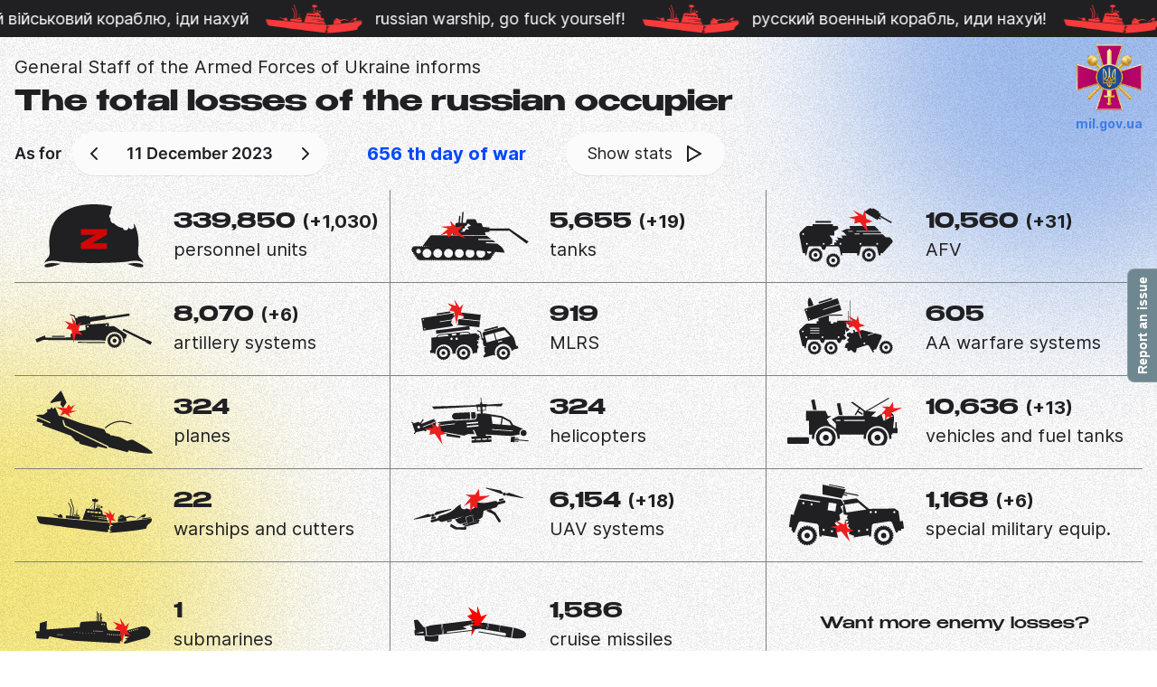

--- FILE ---
content_type: text/html; charset=UTF-8
request_url: https://russianwarship.rip/en/2023-12-11
body_size: 133678
content:
<!DOCTYPE html>
<html lang="en" prefix="og: https://ogp.me/ns#">
<head>
    <meta charset="utf-8"/>
    <meta name="viewport" content="width=device-width, initial-scale=1, shrink-to-fit=no"/>
    <meta name="description" content="As of 11.12.2023, combat losses of russian troops are estimated to be as follows - 339,850 (+1,030) military personnel, tanks - 5,655 (+19), AFV - 10,560 (+31), artillery systems - 8,070 (+6), MLRS - 919, AA warfare systems - 605, planes - 324, helicopters - 324, vehicles - 10,636 (+13), ships - 22, UAVs - 6,154 (+18), special vehicles - 1,168 (+6), submarines - 1 (+1), cruise missiles - 1,586."/>
    <link rel="amphtml" href="https://russianwarship.rip/amp/en/2023-12-11">
    <link rel="shortcut icon" href="https://russianwarship.rip/favicon.png"/>
    <meta property="og:description" content="As of 11.12.2023, combat losses of russian troops are estimated to be as follows - 339,850 (+1,030) military personnel, tanks - 5,655 (+19), AFV - 10,560 (+31), artillery systems - 8,070 (+6), MLRS - 919, AA warfare systems - 605, planes - 324, helicopters - 324, vehicles - 10,636 (+13), ships - 22, UAVs - 6,154 (+18), special vehicles - 1,168 (+6), submarines - 1 (+1), cruise missiles - 1,586.">
    <meta property="og:title" content="339,850 (+1,030) military personnel lost by the russian army in the war with Ukraine as of 11 December 2023">
    <meta property="og:url" content="https://russianwarship.rip/en/2023-12-11">
    <meta property="og:type" content="website">
    <meta property="og:image" content="https://russianwarship.rip/images/og-russianwarship-en.jpg">
    <meta name="theme-color" content="#202023"/>
    <meta name="twitter:card" content="summary_large_image">
    <meta name="color-scheme" content="light">
    <link rel="preload" href="https://russianwarship.rip/fonts/Benzin_Medium.woff2" as="font" crossorigin="anonymous">
    <link rel="preload" href="https://russianwarship.rip/fonts/Benzin_Bold.woff2" as="font" crossorigin="anonymous">
    <link rel="preload" href="https://russianwarship.rip/fonts/Inter-Regular.woff2" as="font" crossorigin="anonymous">
    <link rel="preload" href="https://russianwarship.rip/fonts/Inter-Bold.woff2" as="font" crossorigin="anonymous">
    <title>339,850 (+1,030) military personnel lost by the russian army in the war with Ukraine as of 11 December 2023</title>
    <link href="/dist/app.3bd5b7b6d11e42b9ef0a.css" rel="stylesheet" type="text/css"/>
    <!-- Global site tag (gtag.js) - Google Analytics -->
    <script>
        setTimeout(() => {
            const script = document.createElement('script');
            script.async = true;
            script.src = 'https://www.googletagmanager.com/gtag/js?id=G-1DM04EJKBN';
            document.head.append(script);
        }, 3000);
    </script>
    <script>
        setTimeout(() => {
            window.dataLayer = window.dataLayer || [];

            function gtag() {
                dataLayer.push(arguments);
            }

            gtag('js', new Date());
            gtag('config', 'G-1DM04EJKBN');
        }, 3000);
    </script>
</head>
<body>

<div class="wrapper">
    <div class="bg-block bg-block-yellow"></div>
    <div class="bg-block bg-block-blue"></div>
    <header class="header">
    <div class="header-content">
        <div class="header-item">російський військовий кораблю, іди нахуй</div>
        <div class="header-item">russian warship, go fuck yourself!</div>
        <div class="header-item">русский военный корабль, иди нахуй!</div>
    </div>
    <div class="header-content">
        <div class="header-item">російський військовий кораблю, іди нахуй</div>
        <div class="header-item">russian warship, go fuck yourself!</div>
        <div class="header-item">русский военный корабль, иди нахуй!</div>
    </div>
</header>
    <main class="page-content">
        <div class="page-header">
            <div class="page-header-title">
                <p>General Staff of the Armed Forces of Ukraine informs</p>
                <h1 class="h1">The total losses of the russian occupier</h1>
            </div>
            <a href="https://www.mil.gov.ua/en/"
               target="_blank"
               class="mil-logo-block">
                <img src="https://russianwarship.rip/images/mil-logo.png" alt="mil-logo" class="mil-logo">
                <span class="mil-link">mil.gov.ua</span>
            </a>
            <div data-date="datepicker" class="page-datepicker">
                <div class="page-datepicker-block">
                    <div class="page-datepicker-asfor">
                        As for                    </div>
                    <div class="page-datepicker-date">
                        <button data-date="decrease">
                            <svg width="24" height="24" viewBox="0 0 24 24" fill="none">
                                <path d="M15 18L9 12L15 6" stroke="#202023" stroke-width="2" stroke-linecap="round"
                                      stroke-linejoin="round"/>
                            </svg>
                        </button>
                        <label>
                            <span
                                data-date="date"
                                data-last="2026-01-12"
                            ></span>
                            <input type="text" data-date="input" readonly>
                        </label>
                        <button data-date="increase">
                            <svg width="24" height="24" viewBox="0 0 24 24" fill="none">
                                <path d="M9 18L15 12L9 6" stroke="#202023" stroke-width="2" stroke-linecap="round"
                                      stroke-linejoin="round"/>
                            </svg>
                        </button>
                    </div>
                </div>
                <div class="page-datepicker-block">
                    <div class="page-datepicker-link">
                        <a data-date="link" href="https://www.facebook.com/story.php/?id=100069092624537&amp;story_fbid=702311802081901" target="_blank">
                            <span data-date="day">656</span> th day of war                        </a>
                    </div>
                    <button data-date="play" class="page-datepicker-play">
                            <span class="play-text">
                                <span class="play-animation">
                                    <span></span>
                                    <span></span>
                                    <span></span>
                                    <span></span>
                                    <span></span>
                                </span>
                                 Show stats                            </span>
                        <span class="play-icon">
                                <span></span>
                                <span></span>
                                <span></span>
                            </span>
                    </button>
                </div>
            </div>
        </div>
        <div class="loses-content">
            <div class="loses-item">
                <div class="loses-item-icon">
                    <svg class="loses-item-image">
                        <use xlink:href="#icon-people"></use>
                    </svg>
                </div>
                <div class="loses-item-content">
                    <div class="loses-item-title">
                        <span data-stats="personnel_units" class="loses-item-value">
                            339,850
                        </span>
                        <span class="loses-item-change">
                            <span data-increase="personnel_units">
                                                                    (+1,030)
                                                            </span>
                            <span class="loses-item-change-tooltip">
                                In last 24 hours                            </span>
                        </span>
                    </div>
                    <div class="loses-item-text">
                        personnel units                    </div>
                </div>
            </div>
            <div class="loses-item">
                <div class="loses-item-icon">
                    <svg class="loses-item-image">
                        <use xlink:href="#icon-tank"></use>
                    </svg>
                </div>
                <div class="loses-item-content">
                    <div class="loses-item-title">
                        <span data-stats="tanks" class="loses-item-value">
                            5,655
                        </span>
                        <span class="loses-item-change">
                            <span data-increase="tanks">
                                                                    (+19)
                                                            </span>
                            <span class="loses-item-change-tooltip">
                                In last 24 hours                            </span>
                        </span>
                    </div>
                    <div class="loses-item-text">
                        tanks                    </div>
                </div>
            </div>
            <div class="loses-item">
                <div class="loses-item-icon">
                    <svg class="loses-item-image">
                        <use xlink:href="#icon-bbm"></use>
                    </svg>
                </div>
                <div class="loses-item-content">
                    <div class="loses-item-title">
                        <span data-stats="armoured_fighting_vehicles" class="loses-item-value">
                            10,560
                        </span>
                        <span class="loses-item-change">
                            <span data-increase="armoured_fighting_vehicles">
                                                                    (+31)
                                                            </span>
                            <span class="loses-item-change-tooltip">
                                In last 24 hours                            </span>
                        </span>
                    </div>
                    <div class="loses-item-text">
                        AFV                    </div>
                </div>
            </div>
            <div class="loses-item">
                <div class="loses-item-icon">
                    <svg class="loses-item-image">
                        <use xlink:href="#icon-art"></use>
                    </svg>
                </div>
                <div class="loses-item-content">
                    <div class="loses-item-title">
                        <span data-stats="artillery_systems" class="loses-item-value">
                            8,070
                        </span>
                        <span class="loses-item-change">
                            <span data-increase="artillery_systems">
                                                                    (+6)
                                                            </span>
                            <span class="loses-item-change-tooltip">
                                In last 24 hours                            </span>
                        </span>
                    </div>
                    <div class="loses-item-text">
                        artillery systems                    </div>
                </div>
            </div>
            <div class="loses-item">
                <div class="loses-item-icon">
                    <svg class="loses-item-image">
                        <use xlink:href="#icon-rszv"></use>
                    </svg>
                </div>
                <div class="loses-item-content">
                    <div class="loses-item-title">
                        <span data-stats="mlrs" class="loses-item-value">
                            919
                        </span>
                        <span class="loses-item-change">
                            <span data-increase="mlrs">
                                                            </span>
                            <span class="loses-item-change-tooltip">
                                In last 24 hours                            </span>
                        </span>
                    </div>
                    <div class="loses-item-text">
                        MLRS                    </div>
                </div>
            </div>
            <div class="loses-item">
                <div class="loses-item-icon">
                    <svg class="loses-item-image">
                        <use xlink:href="#icon-ppo"></use>
                    </svg>
                </div>
                <div class="loses-item-content">
                    <div class="loses-item-title">
                        <span data-stats="aa_warfare_systems" class="loses-item-value">
                            605
                        </span>
                        <span class="loses-item-change">
                            <span data-increase="aa_warfare_systems">
                                                            </span>
                            <span class="loses-item-change-tooltip">
                                In last 24 hours                            </span>
                        </span>
                    </div>
                    <div class="loses-item-text">
                        AA warfare systems                    </div>
                </div>
            </div>
            <div class="loses-item">
                <div class="loses-item-icon">
                    <svg class="loses-item-image">
                        <use xlink:href="#icon-plane"></use>
                    </svg>
                </div>
                <div class="loses-item-content">
                    <div class="loses-item-title">
                        <span data-stats="planes" class="loses-item-value">
                            324
                        </span>
                        <span class="loses-item-change">
                            <span data-increase="planes">
                                                            </span>
                            <span class="loses-item-change-tooltip">
                                In last 24 hours                            </span>
                        </span>
                    </div>
                    <div class="loses-item-text">
                        planes                    </div>
                </div>
            </div>
            <div class="loses-item">
                <div class="loses-item-icon">
                    <svg class="loses-item-image">
                        <use xlink:href="#icon-helicopter"></use>
                    </svg>
                </div>
                <div class="loses-item-content">
                    <div class="loses-item-title">
                        <span data-stats="helicopters" class="loses-item-value">
                            324
                        </span>
                        <span class="loses-item-change">
                            <span data-increase="helicopters">
                                                            </span>
                            <span class="loses-item-change-tooltip">
                                In last 24 hours                            </span>
                        </span>
                    </div>
                    <div class="loses-item-text">
                        helicopters                    </div>
                </div>
            </div>
            <div class="loses-item">
                <div class="loses-item-icon">
                    <svg class="loses-item-image">
                        <use xlink:href="#icon-auto"></use>
                    </svg>
                </div>
                <div class="loses-item-content">
                    <div class="loses-item-title">
                        <span data-stats="vehicles_fuel_tanks" class="loses-item-value">
                            10,636
                        </span>
                        <span class="loses-item-change">
                            <span data-increase="vehicles_fuel_tanks">
                                                                    (+13)
                                                            </span>
                            <span class="loses-item-change-tooltip">
                                In last 24 hours                            </span>
                        </span>
                    </div>
                    <div class="loses-item-text">
                        vehicles and fuel tanks                    </div>
                </div>
            </div>
            <div class="loses-item">
                <div class="loses-item-icon">
                    <svg class="loses-item-image">
                        <use xlink:href="#icon-ship"></use>
                    </svg>
                </div>
                <div class="loses-item-content">
                    <div class="loses-item-title">
                        <span data-stats="warships_cutters" class="loses-item-value">
                            22
                        </span>
                        <span class="loses-item-change">
                            <span data-increase="warships_cutters">
                                                            </span>
                            <span class="loses-item-change-tooltip">
                                In last 24 hours                            </span>
                        </span>
                    </div>
                    <div class="loses-item-text">
                        warships and cutters                    </div>
                </div>
            </div>
            <div class="loses-item">
                <div class="loses-item-icon">
                    <svg class="loses-item-image">
                        <use xlink:href="#icon-bpla"></use>
                    </svg>
                </div>
                <div class="loses-item-content">
                    <div class="loses-item-title">
                        <span data-stats="uav_systems" class="loses-item-value">
                            6,154
                        </span>
                        <span class="loses-item-change">
                            <span data-increase="uav_systems">
                                                                    (+18)
                                                            </span>
                            <span class="loses-item-change-tooltip">
                                In last 24 hours                            </span>
                        </span>
                    </div>
                    <div class="loses-item-text">
                        UAV systems                    </div>
                </div>
            </div>
            <div class="loses-item">
                <div class="loses-item-icon">
                    <svg class="loses-item-image">
                        <use xlink:href="#icon-special"></use>
                    </svg>
                </div>
                <div class="loses-item-content">
                    <div class="loses-item-title">
                        <span data-stats="special_military_equip" class="loses-item-value">
                            1,168
                        </span>
                        <span class="loses-item-change">
                            <span data-increase="special_military_equip">
                                                                    (+6)
                                                            </span>
                            <span class="loses-item-change-tooltip">
                                In last 24 hours                            </span>
                        </span>
                    </div>
                    <div class="loses-item-text">
                        special military equip.                    </div>
                </div>
            </div>
            <div class="loses-item">
                <div class="loses-item-icon">
                    <svg class="loses-item-image">
                        <use xlink:href="#icon-submarines"></use>
                    </svg>
                </div>
                <div class="loses-item-content">
                    <div class="loses-item-title">
                        <span data-stats="submarines" class="loses-item-value">
                            1
                        </span>
                        <span class="loses-item-change">
                            <span data-increase="submarines">
                                                            </span>
                            <span class="loses-item-change-tooltip">
                                In last 24 hours                            </span>
                        </span>
                    </div>
                    <div class="loses-item-text">
                        submarines                    </div>
                </div>
            </div>
            <div class="loses-item">
                <div class="loses-item-icon">
                    <svg class="loses-item-image">
                        <use xlink:href="#icon-rocket"></use>
                    </svg>
                </div>
                <div class="loses-item-content">
                    <div class="loses-item-title">
                        <span data-stats="cruise_missiles" class="loses-item-value">
                            1,586
                        </span>
                        <span class="loses-item-change">
                            <span data-increase="cruise_missiles">
                                                            </span>
                            <span class="loses-item-change-tooltip">
                                In last 24 hours                            </span>
                        </span>
                    </div>
                    <div class="loses-item-text">
                        cruise missiles                    </div>
                </div>
            </div>
            <div class="loses-item loses-item-column">
                <div class="text-question">Want more enemy losses?</div>
                <div data-loses-slider class="splide loses-item-slider" role="group" aria-label="Fonds slider">
                    <div class="splide__track">
                        <ul data-loses-wrapper class="splide__list"></ul>
                    </div>
                </div>
            </div>
        </div>
    </main>
    <footer class="footer">
        <div class="footer-content">
            <div class="footer-content-update">
                <a href="https://russianwarship.rip/en/media"
                   class="footer-content-api btn">
                    Media about us                </a>
                <a href="https://russianwarship.rip/api-documentation/v2"
                   class="footer-content-api btn">
                    API                </a>
                <a href="https://russianwarship.rip/en/widget"
                   class="footer-content-api btn">
                    Widget                </a>
            </div>
            <div class="footer-content-info">
                <span class="footer-content-copyright">2022-2026 - Ukrainian people.                    <a href="https://www.webspark.com"
                       target="_blank"><strong>WEBSPARK</strong></a>
                </span>
            </div>
            <div class="footer-content-links">
                                    <a data-date="footer" href="https://russianwarship.rip/2023-12-11" class="footer-link">UA</a>
                                <span>|</span>
                                    <span class="footer-link">EN</span>
                                <a href="/cdn-cgi/l/email-protection#f49d9a929bb4868187879d959a839586879c9d84da869d84" class="info-link" aria-label="email">
                    <svg width="24" height="20" viewBox="0 0 24 20" fill="none" xmlns="http://www.w3.org/2000/svg">
                        <path
                            d="M21.6 0H2.4C1.08 0 0.012 1.08 0.012 2.4L0 16.8C0 18.12 1.08 19.2 2.4 19.2H21.6C22.92 19.2 24 18.12 24 16.8V2.4C24 1.08 22.92 0 21.6 0ZM21.6 16.8H2.4V4.8L12 10.8L21.6 4.8V16.8ZM12 8.4L2.4 2.4H21.6L12 8.4Z"
                            fill="#1B1B1B"/>
                    </svg>
                </a>
                <div class="share-block">
                    <div class="share-tooltip" data-block="share-tooltip">
                        <div class="share-icons">
                            <a href="https://facebook.com/sharer/sharer.php?u=https%3A%2F%2Frussianwarship.rip/en"
                               target="_blank" rel="noopener" aria-label="Facebook">
                                <div class="share-icon">
                                    <svg width="12" height="24" viewBox="0 0 12 24" fill="none"
                                         xmlns="http://www.w3.org/2000/svg">
                                        <path
                                            d="M7.43569 24H2.47724V11.9991H0V7.86331H2.47724V5.38022C2.47724 2.00628 3.87604 0 7.8502 0H11.1588V4.13622H9.09069C7.54365 4.13622 7.44131 4.71419 7.44131 5.79286L7.43569 7.86284H11.1822L10.7438 11.9986H7.43569V24Z"
                                            fill="#3B5998"/>
                                    </svg>
                                </div>
                            </a>
                            <a href="https://twitter.com/intent/tweet/?text=339,850%20(+1,030)%20military%20personnel%20lost%20by%20the%20russian%20army%20in%20the%20war%20with%20Ukraine%20as%20of%2011%20December%202023&amp;url=https%3A%2F%2Frussianwarship.rip/en"
                               target="_blank" rel="noopener" aria-label="Twitter">
                                <div class="share-icon">
                                    <svg width="24" height="20" viewBox="0 0 24 20" fill="none"
                                         xmlns="http://www.w3.org/2000/svg">
                                        <g clip-path="url(#clip0_81_13898)">
                                            <path
                                                d="M7.57749 19.4549C16.5743 19.4549 21.494 12.0015 21.494 5.53845C21.494 5.32675 21.4897 5.116 21.4802 4.9062C22.4352 4.21579 23.2653 3.3542 23.92 2.37341C23.0436 2.76296 22.1005 3.02521 21.1111 3.14346C22.121 2.53791 22.8963 1.58001 23.262 0.438063C22.317 0.998308 21.2704 1.4055 20.1561 1.62531C19.2635 0.67456 17.9928 0.0799866 16.5858 0.0799866C13.8847 0.0799866 11.6942 2.27043 11.6942 4.97057C11.6942 5.3544 11.7371 5.72774 11.8211 6.08582C7.75583 5.88127 4.15119 3.93495 1.73903 0.975426C1.31897 1.69826 1.07675 2.53791 1.07675 3.43383C1.07675 5.13078 1.94025 6.6289 3.25336 7.50526C2.4509 7.48047 1.69708 7.26019 1.03813 6.89353C1.03741 6.91405 1.03741 6.93405 1.03741 6.95599C1.03741 9.32475 2.72339 11.3025 4.96151 11.7507C4.55051 11.8628 4.11805 11.9229 3.67176 11.9229C3.35707 11.9229 3.05048 11.8919 2.75248 11.8347C3.37518 13.7781 5.18085 15.1923 7.3217 15.2319C5.64764 16.5441 3.53873 17.3255 1.24673 17.3255C0.852411 17.3255 0.462861 17.3031 0.0799866 17.2578C2.24468 18.6453 4.81513 19.4549 7.57774 19.4549"
                                                fill="#1DA1F2"/>
                                        </g>
                                        <defs>
                                            <clipPath id="clip0_81_13898">
                                                <rect width="24" height="19.535" fill="white"/>
                                            </clipPath>
                                        </defs>
                                    </svg>
                                </div>
                            </a>
                            <a href="whatsapp://send?text=339,850%20(+1,030)%20military%20personnel%20lost%20by%20the%20russian%20army%20in%20the%20war%20with%20Ukraine%20as%20of%2011%20December%202023https%3A%2F%2Frussianwarship.rip/en"
                               target="_blank" rel="noopener" aria-label="WhatsApp">
                                <div class="share-icon">
                                    <svg width="24" height="24" viewBox="0 0 24 24" fill="none"
                                         xmlns="http://www.w3.org/2000/svg">
                                        <path
                                            d="M0 24L1.68784 17.8375C0.645113 16.0297 0.0974028 13.979 0.0999219 11.892C0.102671 5.33466 5.43895 0 11.9964 0C15.1786 0.00161686 18.1654 1.23997 20.4117 3.48789C22.658 5.73581 23.8939 8.72376 23.8928 11.9015C23.8899 18.4584 18.5528 23.794 11.9963 23.794H11.9911C10.0003 23.7932 8.04403 23.2938 6.30639 22.3463L0 24Z"
                                            fill="white"/>
                                        <path
                                            d="M12 2.00882C6.54588 2.00882 2.11035 6.44273 2.10841 11.8927C2.10572 13.7537 2.62978 15.5774 3.62001 17.1531L3.85526 17.5271L2.85621 21.1744L6.59859 20.1931L6.95995 20.4072C8.4777 21.308 10.2179 21.7843 11.9926 21.7853H11.9963C17.4463 21.7853 21.8818 17.3509 21.8839 11.9006C21.888 10.6015 21.6344 9.31458 21.1377 8.11421C20.6411 6.91384 19.9113 5.82391 18.9905 4.90752C18.0749 3.98612 16.9856 3.25549 15.7856 2.75792C14.5857 2.26036 13.299 2.00574 12 2.00882V2.00882Z"
                                            fill="url(#paint0_linear_409_1017)"/>
                                        <path fill-rule="evenodd" clip-rule="evenodd"
                                              d="M9.023 6.92037C8.8002 6.42545 8.56575 6.41542 8.35411 6.40685L7.78433 6.3999C7.5861 6.3999 7.26402 6.47428 6.99174 6.77178C6.71946 7.06928 5.95129 7.7883 5.95129 9.25075C5.95129 10.7132 7.01648 12.1263 7.16491 12.3249C7.31334 12.5234 9.22123 15.6202 12.2427 16.8117C14.7535 17.8018 15.2644 17.6049 15.8096 17.5554C16.3548 17.5059 17.5683 16.8364 17.8158 16.1423C18.0633 15.4482 18.0635 14.8535 17.9893 14.7291C17.9151 14.6048 17.7169 14.5309 17.4193 14.3822C17.1218 14.2334 15.6607 13.5144 15.3882 13.4151C15.1158 13.3159 14.9177 13.2665 14.7194 13.564C14.521 13.8615 13.952 14.5308 13.7785 14.7291C13.605 14.9275 13.4319 14.9524 13.1343 14.8038C12.8368 14.6553 11.8797 14.3413 10.744 13.3286C9.86037 12.5407 9.26391 11.5677 9.09026 11.2704C8.91661 10.973 9.07183 10.812 9.22091 10.6639C9.3543 10.5307 9.51808 10.3167 9.667 10.1433C9.81591 9.96977 9.8649 9.84575 9.96385 9.64769C10.0628 9.44962 10.0135 9.27565 9.93911 9.12706C9.86474 8.97847 9.2872 7.50842 9.023 6.92053"
                                              fill="white"/>
                                        <defs>
                                            <linearGradient id="paint0_linear_409_1017" x1="11.7948" y1="3.19559"
                                                            x2="11.8951" y2="20.0958" gradientUnits="userSpaceOnUse">
                                                <stop offset="0" stop-color="#57D163"/>
                                                <stop offset="1" stop-color="#23B33A"/>
                                            </linearGradient>
                                        </defs>
                                    </svg>
                                </div>
                            </a>
                            <a href="https://telegram.me/share/url?text=339,850%20(+1,030)%20military%20personnel%20lost%20by%20the%20russian%20army%20in%20the%20war%20with%20Ukraine%20as%20of%2011%20December%202023&amp;url=https%3A%2F%2Frussianwarship.rip/en"
                               target="_blank" rel="noopener" aria-label="Telegram">
                                <div class="share-icon">
                                    <svg width="24" height="24" viewBox="0 0 24 24" fill="none"
                                         xmlns="http://www.w3.org/2000/svg">
                                        <path
                                            d="M12 24C18.6274 24 24 18.6274 24 12C24 5.37258 18.6274 0 12 0C5.37258 0 0 5.37258 0 12C0 18.6274 5.37258 24 12 24Z"
                                            fill="url(#paint0_linear_81_13915)"/>
                                        <path
                                            d="M8.12292 12.8772L9.54663 16.8178C9.54663 16.8178 9.72463 17.1865 9.91523 17.1865C10.1058 17.1865 12.9407 14.2373 12.9407 14.2373L16.0932 8.1483L8.17373 11.86L8.12292 12.8772Z"
                                            fill="#C8DAEA"/>
                                        <path
                                            d="M10.0106 13.8878L9.73733 16.7924C9.73733 16.7924 9.62293 17.6824 10.5127 16.7924C11.4025 15.9024 12.2542 15.2161 12.2542 15.2161"
                                            fill="#A9C6D8"/>
                                        <path
                                            d="M8.14859 13.0178L5.21999 12.0636C5.21999 12.0636 4.86999 11.9216 4.98269 11.5996C5.00589 11.5332 5.05269 11.4767 5.19269 11.3796C5.84159 10.9273 17.2033 6.84359 17.2033 6.84359C17.2033 6.84359 17.5241 6.73549 17.7133 6.80739C17.7601 6.82188 17.8022 6.84854 17.8353 6.88465C17.8684 6.92076 17.8914 6.96501 17.9018 7.01289C17.9222 7.09746 17.9308 7.18446 17.9272 7.27139C17.9263 7.34659 17.9172 7.41629 17.9103 7.52559C17.8411 8.64209 15.7703 16.9749 15.7703 16.9749C15.7703 16.9749 15.6464 17.4625 15.2025 17.4792C15.0934 17.4827 14.9847 17.4642 14.8829 17.4249C14.7811 17.3855 14.6883 17.326 14.61 17.25C13.7389 16.5007 10.7281 14.4773 10.0628 14.0323C10.0478 14.0221 10.0351 14.0087 10.0257 13.9932C10.0163 13.9777 10.0103 13.9603 10.0082 13.9423C9.99889 13.8954 10.0499 13.8373 10.0499 13.8373C10.0499 13.8373 15.2925 9.17729 15.432 8.68809C15.4428 8.65019 15.402 8.63149 15.3472 8.64809C14.999 8.77619 8.96279 12.5881 8.29659 13.0088C8.24863 13.0233 8.19795 13.0264 8.14859 13.0178V13.0178Z"
                                            fill="white"/>
                                        <defs>
                                            <linearGradient id="paint0_linear_81_13915" x1="12" y1="24" x2="12" y2="0"
                                                            gradientUnits="userSpaceOnUse">
                                                <stop offset="0" stop-color="#1D93D2"/>
                                                <stop offset="1" stop-color="#38B0E3"/>
                                            </linearGradient>
                                        </defs>
                                    </svg>
                                </div>
                            </a>
                        </div>
                        <div class="share-copy">
                            <span>russianwarship.rip</span>
                            <button class="share-copy-btn" data-event="copy-link">
                                <svg width="18" height="18" viewBox="0 0 18 18" fill="none"
                                     xmlns="http://www.w3.org/2000/svg">
                                    <path
                                        d="M12 0.75H3C2.175 0.75 1.5 1.425 1.5 2.25V12.75H3V2.25H12V0.75ZM11.25 3.75L15.75 8.25V15.75C15.75 16.575 15.075 17.25 14.25 17.25H5.9925C5.1675 17.25 4.5 16.575 4.5 15.75L4.5075 5.25C4.5075 4.425 5.175 3.75 6 3.75H11.25ZM10.5 9H14.625L10.5 4.875V9Z"
                                        fill="#343438"/>
                                </svg>
                                Copy                            </button>
                        </div>
                    </div>
                    <svg width="24" height="24" viewBox="0 0 24 24" fill="none" xmlns="http://www.w3.org/2000/svg"
                         class="share-btn" data-event="open-share">
                        <path
                            d="M18 8C19.6569 8 21 6.65685 21 5C21 3.34315 19.6569 2 18 2C16.3431 2 15 3.34315 15 5C15 6.65685 16.3431 8 18 8Z"
                            stroke="#1B1B1B" stroke-width="2" stroke-linecap="round" stroke-linejoin="round"/>
                        <path
                            d="M6 15C7.65685 15 9 13.6569 9 12C9 10.3431 7.65685 9 6 9C4.34315 9 3 10.3431 3 12C3 13.6569 4.34315 15 6 15Z"
                            stroke="#1B1B1B" stroke-width="2" stroke-linecap="round" stroke-linejoin="round"/>
                        <path
                            d="M18 22C19.6569 22 21 20.6569 21 19C21 17.3431 19.6569 16 18 16C16.3431 16 15 17.3431 15 19C15 20.6569 16.3431 22 18 22Z"
                            stroke="#1B1B1B" stroke-width="2" stroke-linecap="round" stroke-linejoin="round"/>
                        <path d="M8.59003 13.51L15.42 17.49" stroke="#1B1B1B" stroke-width="2" stroke-linecap="round"
                              stroke-linejoin="round"/>
                        <path d="M15.41 6.51001L8.59003 10.49" stroke="#1B1B1B" stroke-width="2" stroke-linecap="round"
                              stroke-linejoin="round"/>
                    </svg>
                </div>
            </div>
        </div>
    </footer>
</div>
<div style="display: none" class="svg-sprite">
    <svg width="0" height="0" class="hidden">
        <symbol fill="none" viewBox="0 0 132 46" id="icon-art">
            <path d="M47.6261 37.3072L47.6168 38.5233L78.4113 38.7871C78.3134 38.3864 78.2391 37.9803 78.1888 37.5708L47.6261 37.3072Z" fill="#202023"></path>
            <path d="M102.83 29.3133L89.8889 20.5311C88.7831 19.7832 87.4371 19.4769 86.1165 19.6727L82.8849 20.159L82.5956 16.2792L56.2866 18.2496L56.7237 24.075L43.7264 26.0181L39.7178 28.9165L39.7671 32.4885L11.7509 32.6522L10.7909 30.2329L0.281116 34.4077L1.77331 38.1459L9.0309 35.2694L77.3927 35.8407L77.3714 36.1137L78.8858 36.232L78.9451 35.473C79.1497 32.8525 80.387 30.4205 82.3847 28.7122C84.3825 27.0039 86.977 26.1592 89.5975 26.3638C92.2181 26.5684 94.65 27.8057 96.3583 29.8034C98.0666 31.8012 98.9113 34.3957 98.7067 37.0162L98.6474 37.7752L100.165 37.8937L100.225 37.1348C100.312 36.0146 100.233 34.8877 99.9898 33.7909L101.727 33.7517L102.83 29.3133ZM79.9292 17.8907C80.1102 17.9049 80.2829 17.9723 80.4255 18.0846C80.5681 18.1969 80.6742 18.349 80.7304 18.5216C80.7866 18.6942 80.7904 18.8796 80.7412 19.0544C80.692 19.2291 80.5921 19.3853 80.4542 19.5033C80.3162 19.6213 80.1464 19.6957 79.9661 19.7171C79.7859 19.7386 79.6033 19.7061 79.4415 19.6238C79.2797 19.5415 79.146 19.413 79.0572 19.2547C78.9684 19.0964 78.9286 18.9153 78.9427 18.7343C78.9494 18.6123 78.9804 18.4929 79.034 18.3831C79.0876 18.2733 79.1626 18.1754 79.2547 18.0951C79.3468 18.0148 79.4541 17.9538 79.5702 17.9156C79.6862 17.8775 79.8088 17.863 79.9306 17.873L79.9292 17.8907ZM59.2059 19.4303C59.3871 19.4438 59.5603 19.5107 59.7034 19.6226C59.8466 19.7345 59.9532 19.8864 60.01 20.0589C60.0667 20.2315 60.071 20.4171 60.0222 20.5921C59.9734 20.7671 59.8737 20.9237 59.7359 21.042C59.598 21.1604 59.4282 21.2351 59.2478 21.2568C59.0675 21.2786 58.8847 21.2463 58.7227 21.164C58.5607 21.0818 58.4268 20.9534 58.3378 20.795C58.2489 20.6366 58.2089 20.4553 58.2231 20.2742C58.2297 20.1525 58.2606 20.0333 58.314 19.9238C58.3673 19.8142 58.4421 19.7164 58.5338 19.6361C58.6255 19.5558 58.7323 19.4947 58.848 19.4563C58.9636 19.4179 59.0858 19.4031 59.2073 19.4126L59.2059 19.4303Z" fill="#202023"></path>
            <path d="M78.5724 7.2073L78.9353 9.5623L105.751 5.43571L106 8L61.7424 14.8486L62.0981 17.1573L46.0045 19.6333L44.9977 13.0876L43.3898 8.68715L39 7.20374L39.3664 6.12584L44.272 7.7836L45.3357 10.69L47.6943 10.3271L47.5484 9.39151L57.3099 7.85829L57.4628 8.82589L60.7356 8.32077L60.9812 9.91448L78.5724 7.2073Z" fill="#202023"></path>
            <path d="M129.435 40.7918L124.711 38.4178L124.94 37.9608L98 24.5L99 22.5L126.112 35.6253L126.341 35.1683L131.069 37.5444L129.435 40.7918Z" fill="#202023"></path>
            <path d="M96.4889 35.4314C96.4676 35.2073 96.4355 34.9867 96.3964 34.7697L97.0794 34.5883L96.7593 33.4001L96.0691 33.5851C95.9873 33.3645 95.8984 33.1475 95.7988 32.9341L96.4178 32.5784L95.8023 31.5111L95.1763 31.8669C95.0411 31.6748 94.8987 31.4898 94.7493 31.3119L95.2616 30.7961L94.3936 29.9281L93.8777 30.4439C93.6963 30.2945 93.522 30.1522 93.3192 30.0206L93.675 29.3874L92.6077 28.7719L92.252 29.4052C92.0386 29.3055 91.8252 29.2166 91.6046 29.1383L91.7932 28.4269L90.605 28.1103L90.4164 28.8217C90.1887 28.7826 89.9575 28.7506 89.7227 28.7328V28H88.4919V28.747C88.2571 28.747 88.0259 28.7968 87.7804 28.836L87.5919 28.1245L86.4037 28.4411L86.5922 29.1526C86.3717 29.2309 86.1582 29.3198 85.9447 29.4194L85.589 28.7862L84.5218 29.4016L84.8775 30.0348C84.6854 30.1664 84.5005 30.3088 84.3226 30.4582L83.8067 29.9423L82.9352 30.8104L83.451 31.3262C83.298 31.504 83.1558 31.6819 83.0206 31.8811L82.3945 31.5254L81.779 32.5926L82.4016 32.9483C82.2984 33.1618 82.2095 33.3788 82.1277 33.5993L81.4376 33.4143L81.121 34.6025L81.804 34.7839C81.7605 35.0025 81.7296 35.2235 81.7115 35.4456C81.7095 35.4586 81.7095 35.4718 81.7115 35.4847H81V36.7156H81.7115C81.728 36.9542 81.7577 37.1918 81.8004 37.4271L81.1245 37.6085L81.4411 38.7967L82.1134 38.6153C82.1909 38.8396 82.2812 39.0593 82.3838 39.2734L81.7826 39.6291L82.398 40.6963L82.9886 40.3406C83.1233 40.5377 83.2681 40.7277 83.4226 40.9098L82.9388 41.3936L83.8103 42.2616L84.2906 41.7813C84.472 41.9343 84.6464 42.0802 84.8562 42.2153L84.5005 42.8023L85.5677 43.4177L85.9057 42.8308C86.1203 42.933 86.3399 43.0244 86.5637 43.1047L86.3894 43.7592L87.5776 44.0758L87.7519 43.4249C87.9832 43.4675 88.2215 43.4996 88.4634 43.5209V44.1933H89.6943V43.5209C89.9326 43.4996 90.1709 43.4675 90.4057 43.4249L90.58 44.0758L91.7682 43.7592L91.5939 43.1047C91.8177 43.0244 92.0373 42.933 92.252 42.8308L92.6077 43.4177L93.675 42.8023L93.3192 42.2153C93.5149 42.0802 93.7034 41.9343 93.8849 41.7813L94.3687 42.2616L95.2367 41.3936L94.7529 40.9098C94.9058 40.7283 95.0517 40.554 95.1868 40.3441L95.7774 40.6999L96.3929 39.6327L95.7952 39.2769C95.8951 39.0622 95.9842 38.8425 96.062 38.6188L96.7343 38.8002L97.0545 37.6121L96.375 37.4307C96.4177 37.1994 96.4462 36.9682 96.4675 36.7192H97.179V35.4883H96.4675L96.4889 35.4314ZM89.1109 40.9276C87.8359 40.9257 86.6136 40.4184 85.7121 39.5168C84.8105 38.6152 84.3032 37.393 84.3013 36.118C84.3013 35.9757 84.3013 35.8298 84.3226 35.6697C84.4353 34.4778 84.9885 33.3708 85.874 32.565C86.7595 31.7593 87.9136 31.3127 89.1109 31.3127C90.3081 31.3127 91.4623 31.7593 92.3478 32.565C93.2333 33.3708 93.7864 34.4778 93.8991 35.6697C93.8991 35.8262 93.9205 35.9721 93.9205 36.118C93.9186 37.393 93.4112 38.6152 92.5097 39.5168C91.6081 40.4184 90.3859 40.9257 89.1109 40.9276Z" fill="#202023"></path>
            <path d="M91.3237 36.1181C91.3237 36.0505 91.3237 35.9829 91.3237 35.9047C91.2742 35.3553 91.021 34.8442 90.6138 34.4721C90.2067 34.0999 89.675 33.8936 89.1234 33.8936C88.5718 33.8936 88.0401 34.0999 87.633 34.4721C87.2258 34.8442 86.9726 35.3553 86.9231 35.9047C86.9185 35.9745 86.9185 36.0447 86.9231 36.1145C86.9231 36.7014 87.1563 37.2642 87.5712 37.6791C87.9862 38.0941 88.549 38.3273 89.1358 38.3273C89.7227 38.3273 90.2855 38.0941 90.7004 37.6791C91.1154 37.2642 91.3486 36.7014 91.3486 36.1145L91.3237 36.1181Z" fill="#202023"></path>
            <path d="M32.9279 30.5608L18.7736 30.6904L18.7847 31.9035L32.939 31.7738L32.9279 30.5608Z" fill="#202023"></path>
            <path d="M44.137 13.5412L42.0515 13.8816L42.9317 19.2744L45.0172 18.934L44.137 13.5412Z" fill="#202023"></path>
            <path d="M34.8868 22.4325L40.7277 23.9467L43.128 38.7L45.6972 28.0039L53.1794 29.8482L48.5496 24.1604L51.5037 14.9008L47.2024 19.1326L40.6933 9.32937L42.8103 17.2302L32.5774 13.8135L37.7392 18.589L34.8868 22.4325Z" fill="#EC1F1F"></path>
        </symbol>
        <symbol fill="none" viewBox="0 0 132 46" id="icon-art-dark">
            <path d="M47.6261 37.3072L47.6168 38.5233L78.4113 38.7871C78.3134 38.3864 78.2391 37.9803 78.1888 37.5708L47.6261 37.3072Z" fill="white"></path>
            <path d="M102.83 29.3133L89.8889 20.5311C88.7831 19.7832 87.4371 19.4769 86.1165 19.6727L82.8849 20.159L82.5956 16.2792L56.2866 18.2496L56.7237 24.075L43.7264 26.0181L39.7178 28.9165L39.7671 32.4885L11.7509 32.6522L10.7909 30.2329L0.281116 34.4077L1.77331 38.1459L9.0309 35.2694L77.3927 35.8407L77.3714 36.1137L78.8858 36.232L78.9451 35.473C79.1497 32.8525 80.387 30.4205 82.3847 28.7122C84.3825 27.0039 86.977 26.1592 89.5975 26.3638C92.2181 26.5684 94.65 27.8057 96.3583 29.8034C98.0666 31.8012 98.9113 34.3957 98.7067 37.0162L98.6474 37.7752L100.165 37.8937L100.225 37.1348C100.312 36.0146 100.233 34.8877 99.9898 33.7909L101.727 33.7517L102.83 29.3133ZM79.9292 17.8907C80.1102 17.9049 80.2829 17.9723 80.4255 18.0846C80.5681 18.1969 80.6742 18.349 80.7304 18.5216C80.7866 18.6942 80.7904 18.8796 80.7412 19.0544C80.692 19.2291 80.5921 19.3853 80.4542 19.5033C80.3162 19.6213 80.1464 19.6957 79.9661 19.7171C79.7859 19.7386 79.6033 19.7061 79.4415 19.6238C79.2797 19.5415 79.146 19.413 79.0572 19.2547C78.9684 19.0964 78.9286 18.9153 78.9427 18.7343C78.9494 18.6123 78.9804 18.4929 79.034 18.3831C79.0876 18.2733 79.1626 18.1754 79.2547 18.0951C79.3468 18.0148 79.4541 17.9538 79.5702 17.9156C79.6862 17.8775 79.8088 17.863 79.9306 17.873L79.9292 17.8907ZM59.2059 19.4303C59.3871 19.4438 59.5603 19.5107 59.7034 19.6226C59.8466 19.7345 59.9532 19.8864 60.01 20.0589C60.0667 20.2315 60.071 20.4171 60.0222 20.5921C59.9734 20.7671 59.8737 20.9237 59.7359 21.042C59.598 21.1604 59.4282 21.2351 59.2478 21.2568C59.0675 21.2786 58.8847 21.2463 58.7227 21.164C58.5607 21.0818 58.4268 20.9534 58.3378 20.795C58.2489 20.6366 58.2089 20.4553 58.2231 20.2742C58.2297 20.1525 58.2606 20.0333 58.314 19.9238C58.3673 19.8142 58.4421 19.7164 58.5338 19.6361C58.6255 19.5558 58.7323 19.4947 58.848 19.4563C58.9636 19.4179 59.0858 19.4031 59.2073 19.4126L59.2059 19.4303Z" fill="white"></path>
            <path d="M78.5724 7.2073L78.9353 9.5623L105.751 5.43571L106 8L61.7424 14.8486L62.0981 17.1573L46.0045 19.6333L44.9977 13.0876L43.3898 8.68715L39 7.20374L39.3664 6.12584L44.272 7.7836L45.3357 10.69L47.6943 10.3271L47.5484 9.39151L57.3099 7.85829L57.4628 8.82589L60.7356 8.32077L60.9812 9.91448L78.5724 7.2073Z" fill="white"></path>
            <path d="M129.435 40.7918L124.711 38.4178L124.94 37.9608L98 24.5L99 22.5L126.112 35.6253L126.341 35.1683L131.069 37.5444L129.435 40.7918Z" fill="white"></path>
            <path d="M96.4889 35.4314C96.4676 35.2073 96.4355 34.9867 96.3964 34.7697L97.0794 34.5883L96.7593 33.4001L96.0691 33.5851C95.9873 33.3645 95.8984 33.1475 95.7988 32.9341L96.4178 32.5784L95.8023 31.5111L95.1763 31.8669C95.0411 31.6748 94.8987 31.4898 94.7493 31.3119L95.2616 30.7961L94.3936 29.9281L93.8777 30.4439C93.6963 30.2945 93.522 30.1522 93.3192 30.0206L93.675 29.3874L92.6077 28.7719L92.252 29.4052C92.0386 29.3055 91.8252 29.2166 91.6046 29.1383L91.7932 28.4269L90.605 28.1103L90.4164 28.8217C90.1887 28.7826 89.9575 28.7506 89.7227 28.7328V28H88.4919V28.747C88.2571 28.747 88.0259 28.7968 87.7804 28.836L87.5919 28.1245L86.4037 28.4411L86.5922 29.1526C86.3717 29.2309 86.1582 29.3198 85.9447 29.4194L85.589 28.7862L84.5218 29.4016L84.8775 30.0348C84.6854 30.1664 84.5005 30.3088 84.3226 30.4582L83.8067 29.9423L82.9352 30.8104L83.451 31.3262C83.298 31.504 83.1558 31.6819 83.0206 31.8811L82.3945 31.5254L81.779 32.5926L82.4016 32.9483C82.2984 33.1618 82.2095 33.3788 82.1277 33.5993L81.4376 33.4143L81.121 34.6025L81.804 34.7839C81.7605 35.0025 81.7296 35.2235 81.7115 35.4456C81.7095 35.4586 81.7095 35.4718 81.7115 35.4847H81V36.7156H81.7115C81.728 36.9542 81.7577 37.1918 81.8004 37.4271L81.1245 37.6085L81.4411 38.7967L82.1134 38.6153C82.1909 38.8396 82.2812 39.0593 82.3838 39.2734L81.7826 39.6291L82.398 40.6963L82.9886 40.3406C83.1233 40.5377 83.2681 40.7277 83.4226 40.9098L82.9388 41.3936L83.8103 42.2616L84.2906 41.7813C84.472 41.9343 84.6464 42.0802 84.8562 42.2153L84.5005 42.8023L85.5677 43.4177L85.9057 42.8308C86.1203 42.933 86.3399 43.0244 86.5637 43.1047L86.3894 43.7592L87.5776 44.0758L87.7519 43.4249C87.9832 43.4675 88.2215 43.4996 88.4634 43.5209V44.1933H89.6943V43.5209C89.9326 43.4996 90.1709 43.4675 90.4057 43.4249L90.58 44.0758L91.7682 43.7592L91.5939 43.1047C91.8177 43.0244 92.0373 42.933 92.252 42.8308L92.6077 43.4177L93.675 42.8023L93.3192 42.2153C93.5149 42.0802 93.7034 41.9343 93.8849 41.7813L94.3687 42.2616L95.2367 41.3936L94.7529 40.9098C94.9058 40.7283 95.0517 40.554 95.1868 40.3441L95.7774 40.6999L96.3929 39.6327L95.7952 39.2769C95.8951 39.0622 95.9842 38.8425 96.062 38.6188L96.7343 38.8002L97.0545 37.6121L96.375 37.4307C96.4177 37.1994 96.4462 36.9682 96.4675 36.7192H97.179V35.4883H96.4675L96.4889 35.4314ZM89.1109 40.9276C87.8359 40.9257 86.6136 40.4184 85.7121 39.5168C84.8105 38.6152 84.3032 37.393 84.3013 36.118C84.3013 35.9757 84.3013 35.8298 84.3226 35.6697C84.4353 34.4778 84.9885 33.3708 85.874 32.565C86.7595 31.7593 87.9136 31.3127 89.1109 31.3127C90.3081 31.3127 91.4623 31.7593 92.3478 32.565C93.2333 33.3708 93.7864 34.4778 93.8991 35.6697C93.8991 35.8262 93.9205 35.9721 93.9205 36.118C93.9186 37.393 93.4112 38.6152 92.5097 39.5168C91.6081 40.4184 90.3859 40.9257 89.1109 40.9276Z" fill="white"></path>
            <path d="M91.3237 36.1181C91.3237 36.0505 91.3237 35.9829 91.3237 35.9047C91.2742 35.3553 91.021 34.8442 90.6138 34.4721C90.2067 34.0999 89.675 33.8936 89.1234 33.8936C88.5718 33.8936 88.0401 34.0999 87.633 34.4721C87.2258 34.8442 86.9726 35.3553 86.9231 35.9047C86.9185 35.9745 86.9185 36.0447 86.9231 36.1145C86.9231 36.7014 87.1563 37.2642 87.5712 37.6791C87.9862 38.0941 88.549 38.3273 89.1358 38.3273C89.7227 38.3273 90.2855 38.0941 90.7004 37.6791C91.1154 37.2642 91.3486 36.7014 91.3486 36.1145L91.3237 36.1181Z" fill="white"></path>
            <path d="M32.9279 30.5608L18.7736 30.6904L18.7847 31.9035L32.939 31.7738L32.9279 30.5608Z" fill="white"></path>
            <path d="M44.137 13.5412L42.0515 13.8816L42.9317 19.2744L45.0172 18.934L44.137 13.5412Z" fill="white"></path>
            <path d="M34.8868 22.4325L40.7277 23.9467L43.128 38.7L45.6972 28.0039L53.1794 29.8482L48.5496 24.1604L51.5037 14.9008L47.2024 19.1326L40.6933 9.32937L42.8103 17.2302L32.5774 13.8135L37.7392 18.589L34.8868 22.4325Z" fill="#EC1F1F"></path>
        </symbol>
        <symbol fill="none" viewBox="0 0 113 47" id="icon-auto">
            <path d="M26.1461 1.57007L22.9428 2.23054L24.9059 11.756H28.2413L26.1461 1.57007Z" fill="#202023"></path>
            <path d="M50.8261 5.02295L47.6264 5.68342L49.894 16.7023H53.2331L50.8261 5.02295Z" fill="#202023"></path>
            <path d="M67.7781 13.8916L72.2877 16.6252V14.941L68.523 12.6587L70.5154 9.37104L69.4477 8.72157L64.7143 16.5335L64.9895 16.7023H66.0756L67.7781 13.8916Z" fill="#202023"></path>
            <path d="M37.0625 28.9467C34.6979 28.9464 32.4182 29.8288 30.67 31.4209C28.9217 33.0131 27.8307 35.2005 27.6104 37.5548C27.5809 37.8474 27.5662 38.1414 27.5663 38.4355C27.5663 40.954 28.5668 43.3694 30.3477 45.1502C32.1286 46.9311 34.5421 45.9999 37.0606 45.9999C39.5792 45.9999 41.9964 46.9311 43.7773 45.1502C45.5581 43.3694 46.5586 40.954 46.5586 38.4355C46.5588 38.1414 46.5441 37.8474 46.5146 37.5548C46.2943 35.2005 45.2032 33.0131 43.4549 31.4209C41.7067 29.8288 39.4271 28.9464 37.0625 28.9467ZM37.0625 44.6072C35.4282 44.6053 33.8614 43.9552 32.7057 42.7995C31.5501 41.6439 30.9 40.0771 30.898 38.4428C30.898 38.263 30.898 38.0759 30.9237 37.8667C31.0685 36.3394 31.7777 34.9209 32.9125 33.8886C34.0474 32.8562 35.5265 32.2841 37.0606 32.2841C38.5948 32.2841 40.0738 32.8562 41.2087 33.8886C42.3436 34.9209 43.0527 36.3394 43.1975 37.8667C43.1975 38.0685 43.2269 38.2593 43.2269 38.4428C43.2249 40.0771 42.5749 41.6439 41.4192 42.7995C40.2636 43.9552 38.6968 44.6053 37.0625 44.6072Z" fill="#202023"></path>
            <path d="M37.0626 35.6064C36.3561 35.6036 35.6742 35.8658 35.1518 36.3414C34.6293 36.817 34.3043 37.4713 34.2409 38.1749C34.2409 38.2728 34.2409 38.3608 34.2409 38.4391C34.2409 39.1904 34.5393 39.9109 35.0706 40.4421C35.6018 40.9734 36.3223 41.2718 37.0736 41.2718C37.8249 41.2718 38.5454 40.9734 39.0766 40.4421C39.6078 39.9109 39.9063 39.1904 39.9063 38.4391C39.9114 38.3487 39.9114 38.258 39.9063 38.1676C39.8434 37.4605 39.5152 36.8034 38.9877 36.3283C38.4602 35.8532 37.7724 35.5953 37.0626 35.6064Z" fill="#202023"></path>
            <path d="M86.7485 28.9467C84.3839 28.9464 82.1043 29.8288 80.3561 31.4209C78.6078 33.0131 77.5167 35.2005 77.2964 37.5548C77.2707 37.8447 77.2524 38.1383 77.2524 38.4355C77.2524 40.954 78.2529 43.3694 80.0337 45.1502C80.9999 46.1165 84.23 45.9999 86.7485 45.9999C89.267 45.9999 92.4999 45.9999 93.4633 45.1502C95.2442 43.3694 96.2446 40.954 96.2446 38.4355C96.2446 38.1383 96.2447 37.8447 96.2043 37.5548C95.9831 35.2002 94.8913 33.0128 93.1425 31.4207C91.3936 29.8286 89.1135 28.9463 86.7485 28.9467ZM86.7485 44.6072C85.1142 44.6053 83.5474 43.9552 82.3918 42.7995C81.2361 41.6439 80.5861 40.0771 80.5841 38.4428C80.5841 38.263 80.5841 38.0759 80.6135 37.8667C80.7583 36.3394 81.4674 34.9209 82.6023 33.8886C83.7372 32.8562 85.2162 32.2841 86.7503 32.2841C88.2845 32.2841 89.7636 32.8562 90.8985 33.8886C92.0333 34.9209 92.7425 36.3394 92.8873 37.8667C92.8873 38.0685 92.9129 38.2593 92.9129 38.4428C92.911 40.0771 92.2609 41.6439 91.1053 42.7995C89.9496 43.9552 88.3828 44.6053 86.7485 44.6072Z" fill="#202023"></path>
            <path d="M86.7484 35.6064C86.042 35.6028 85.3601 35.8649 84.8381 36.3407C84.3161 36.8165 83.9921 37.4712 83.9304 38.1749C83.9255 38.2629 83.9255 38.3511 83.9304 38.4391C83.9304 39.1903 84.2288 39.9108 84.76 40.4421C85.2913 40.9733 86.0118 41.2718 86.763 41.2718C87.5143 41.2718 88.2348 40.9733 88.7661 40.4421C89.2973 39.9108 89.5957 39.1903 89.5957 38.4391C89.5957 38.3547 89.5957 38.2666 89.5957 38.1675C89.5311 37.4604 89.2019 36.8038 88.674 36.3289C88.1461 35.8541 87.4583 35.596 86.7484 35.6064Z" fill="#202023"></path>
            <path d="M20.7645 43.28L20.7645 39.1007C20.7645 38.4927 20.2717 37.9999 19.6637 37.9999L1.10077 37.9999C0.492825 37.9999 -1.52803e-05 38.4927 -1.53069e-05 39.1007L-1.54896e-05 43.28C-1.55162e-05 43.8879 0.492824 44.3808 1.10077 44.3808L19.6637 44.3808C20.2717 44.3808 20.7645 43.8879 20.7645 43.28Z" fill="#202023"></path>
            <path fill-rule="evenodd" clip-rule="evenodd" d="M102.497 18.192C102.493 17.2591 102.137 16.3621 101.499 15.6814C100.861 15.0007 99.9894 14.5867 99.0587 14.5227L92.735 14.0839L93.7015 16.0749L101.984 17.4735L92.655 22.2729L90.3884 15.5155L85.5929 18.6899L80.6233 17.8508L85.4219 13.5765L75.2083 12.8679L63 4L61.0553 4.4917L73.2599 13.2311V17.6636H48.5068L42.7143 20.76L46.6429 24.96V30L40.3571 24.96L38 20.76L42.3444 17.6636H39.1355L36.9082 12.7174H18.037V22.1438H20.7744V35.3937H24.0767C23.9997 35.7092 23.9336 36.0284 23.8859 36.355C23.7769 37.0432 23.7218 37.7388 23.7208 38.4355V39.5363H25.9224V38.4355C25.9224 36.9702 26.211 35.5192 26.7718 34.1654C27.3325 32.8116 28.1544 31.5815 29.1906 30.5454C30.2267 29.5092 31.4568 28.6873 32.8106 28.1266C34.1644 27.5658 35.6154 27.2772 37.0807 27.2772C38.546 27.2772 39.997 27.5658 41.3508 28.1266C42.7046 28.6873 43.9347 29.5092 44.9708 30.5454C46.007 31.5815 46.8289 32.8116 47.3897 34.1654C47.9504 35.5192 48.239 36.9702 48.239 38.4355V39.5363H50.4406V38.4355C50.4397 37.7388 50.3845 37.0432 50.2755 36.355C50.2241 36.0284 50.1581 35.7092 50.0847 35.3937H73.7626C73.6892 35.7092 73.6232 36.0284 73.5718 36.355C73.4629 37.0432 73.4076 37.7388 73.4067 38.4355V39.5363H75.6083V38.4355C75.6083 35.4761 76.7839 32.638 78.8765 30.5454C80.9691 28.4528 83.8072 27.2772 86.7666 27.2772C89.726 27.2772 92.5641 28.4528 94.6567 30.5454C96.7493 32.638 97.9249 35.4761 97.9249 38.4355V39.5363H100.127V38.4355C100.126 37.7388 100.07 37.0432 99.9614 36.355C99.9137 36.0284 99.8476 35.7092 99.7706 35.3937H100.981L101.117 34.2195H105.975V29.2292H105.19V23.4391H103.774V29.2292H101.704L101.943 27.1818L102.42 23.1125L102.53 22.1512L102.497 18.192ZM46.797 22.3053V21.2485H50.9947V22.3053H46.797ZM54.6493 21.2485H74.4635V22.3053H54.6493V21.2485Z" fill="#202023"></path>
            <path d="M99.9131 19.5542L99.8416 14.7495L110.662 9.78934L101.907 10.0766L101.742 3.94194L98.3529 8.69863L90.6191 8.38688L94.7772 10.7954L88.6254 17.8645L94.2444 14.5696L93.7832 23.1486L96.3592 18.1762L99.9131 19.5542Z" fill="#EC1F1F"></path>
            <rect x="75" y="13" width="26" height="1" transform="rotate(-30 75 13)" fill="#202023"></rect>
        </symbol>
        <symbol fill="none" viewBox="0 0 139 58" id="icon-auto-dark">
            <path d="M32.3719 1.94397L28.4058 2.76171L30.8364 14.5554H34.966L32.3719 1.94397Z" fill="#F7F7F7"></path>
            <path d="M62.9284 6.21899L58.9669 7.03673L61.7745 20.6794H65.9086L62.9284 6.21899Z" fill="#F7F7F7"></path>
            <path d="M83.917 17.1995L89.5004 20.584V18.4988L84.8392 15.673L87.3061 11.6025L85.9841 10.7983L80.1236 20.4704L80.4643 20.6794H81.809L83.917 17.1995Z" fill="#F7F7F7"></path>
            <path d="M45.8878 35.8394C42.9601 35.8391 40.1376 36.9315 37.9731 38.9028C35.8085 40.8741 34.4577 43.5823 34.1849 46.4973C34.1484 46.8596 34.1302 47.2235 34.1304 47.5876C34.1304 50.7059 35.3691 53.6964 37.5741 55.9013C39.779 58.1062 42.7673 56.9532 45.8855 56.9532C49.0037 56.9532 51.9965 58.1062 54.2014 55.9013C56.4064 53.6964 57.6451 50.7059 57.6451 47.5876C57.6453 47.2235 57.6271 46.8596 57.5906 46.4973C57.3178 43.5823 55.9669 40.8741 53.8024 38.9028C51.6378 36.9315 48.8154 35.8391 45.8878 35.8394ZM45.8878 55.2289C43.8643 55.2265 41.9244 54.4217 40.4936 52.9909C39.0628 51.56 38.2579 49.6201 38.2555 47.5967C38.2555 47.3741 38.2554 47.1424 38.2872 46.8834C38.4665 44.9924 39.3445 43.2362 40.7496 41.958C42.1547 40.6799 43.986 39.9715 45.8855 39.9715C47.785 39.9715 49.6162 40.6799 51.0213 41.958C52.4264 43.2362 53.3044 44.9924 53.4837 46.8834C53.4837 47.1333 53.52 47.3695 53.52 47.5967C53.5176 49.6201 52.7127 51.56 51.2819 52.9909C49.8511 54.4217 47.9112 55.2265 45.8878 55.2289Z" fill="#F7F7F7"></path>
            <path d="M45.8882 44.085C45.0135 44.0815 44.1693 44.4062 43.5224 44.995C42.8755 45.5839 42.4731 46.3939 42.3946 47.2651C42.3946 47.3863 42.3946 47.4953 42.3946 47.5922C42.3946 48.5224 42.7641 49.4145 43.4218 50.0722C44.0796 50.7299 44.9716 51.0994 45.9018 51.0994C46.832 51.0994 47.7241 50.7299 48.3818 50.0722C49.0395 49.4145 49.4091 48.5224 49.4091 47.5922C49.4154 47.4802 49.4154 47.368 49.4091 47.256C49.3312 46.3805 48.9248 45.567 48.2717 44.9787C47.6186 44.3905 46.7671 44.0712 45.8882 44.085V44.085Z" fill="#F7F7F7"></path>
            <path d="M107.405 35.8395C104.477 35.8392 101.655 36.9316 99.4901 38.9029C97.3256 40.8742 95.9747 43.5825 95.7019 46.4974C95.6701 46.8563 95.6474 47.2198 95.6474 47.5877C95.6474 50.706 96.8861 53.6965 99.0911 55.9014C100.287 57.0977 104.287 56.9534 107.405 56.9534C110.523 56.9534 114.526 56.9534 115.718 55.9014C117.923 53.6965 119.162 50.706 119.162 47.5877C119.162 47.2198 119.162 46.8563 119.112 46.4974C118.838 43.5821 117.487 40.8738 115.321 38.9026C113.156 36.9314 110.333 35.8391 107.405 35.8395ZM107.405 55.2291C105.381 55.2267 103.441 54.4218 102.011 52.991C100.58 51.5602 99.7749 49.6203 99.7725 47.5968C99.7725 47.3742 99.7725 47.1425 99.8088 46.8836C99.9881 44.9925 100.866 43.2363 102.271 41.9582C103.676 40.68 105.508 39.9717 107.407 39.9717C109.307 39.9717 111.138 40.68 112.543 41.9582C113.948 43.2363 114.826 44.9925 115.005 46.8836C115.005 47.1334 115.037 47.3697 115.037 47.5968C115.035 49.6203 114.23 51.5602 112.799 52.991C111.368 54.4218 109.428 55.2267 107.405 55.2291Z" fill="#F7F7F7"></path>
            <path d="M107.405 44.085C106.53 44.0805 105.686 44.405 105.04 44.9941C104.393 45.5832 103.992 46.3939 103.916 47.2651C103.91 47.374 103.91 47.4832 103.916 47.5922C103.916 48.5223 104.285 49.4144 104.943 50.0721C105.601 50.7299 106.493 51.0994 107.423 51.0994C108.353 51.0994 109.245 50.7299 109.903 50.0721C110.561 49.4144 110.93 48.5223 110.93 47.5922C110.93 47.4877 110.93 47.3786 110.93 47.256C110.85 46.3805 110.442 45.5675 109.789 44.9796C109.135 44.3917 108.284 44.0722 107.405 44.085V44.085Z" fill="#F7F7F7"></path>
            <path d="M25.709 53.5857L25.709 48.4112C25.709 47.6585 25.0989 47.0483 24.3461 47.0483L1.36301 47.0483C0.610294 47.0483 0.000101063 47.6585 0.00010103 48.4112L0.000100804 53.5857C0.000100771 54.3385 0.610294 54.9487 1.36301 54.9487L24.3461 54.9487C25.0989 54.9487 25.709 54.3385 25.709 53.5857Z" fill="#F7F7F7"></path>
            <path fill-rule="evenodd" clip-rule="evenodd" d="M126.903 22.5239C126.899 21.3689 126.458 20.2583 125.668 19.4155C124.878 18.5726 123.799 18.0601 122.646 17.9809L114.817 17.4376L116.013 19.9027L126.268 21.6342L114.718 27.5765L111.911 19.21L105.974 23.1404L99.821 22.1014L105.762 16.8094L93.1168 15.932L78.0015 4.95251L75.5936 5.56129L90.7044 16.3817V21.8697H60.057L52.8852 25.7034L57.7492 30.9035V37.1436L49.9668 30.9035L47.0483 25.7034L52.4272 21.8697H48.4544L45.6968 15.7457H22.332V27.4167H25.7212V43.8215H29.8099C29.7145 44.2122 29.6327 44.6075 29.5736 45.0118C29.4387 45.8638 29.3704 46.7251 29.3692 47.5877V48.9506H32.095V47.5877C32.095 45.7735 32.4524 43.977 33.1467 42.3008C33.8409 40.6247 34.8586 39.1017 36.1414 37.8188C37.4243 36.536 38.9473 35.5183 40.6234 34.824C42.2996 34.1297 44.096 33.7724 45.9103 33.7724C47.7246 33.7724 49.5211 34.1297 51.1972 34.824C52.8734 35.5183 54.3964 36.536 55.6792 37.8188C56.9621 39.1017 57.9797 40.6247 58.674 42.3008C59.3683 43.977 59.7256 45.7735 59.7256 47.5877V48.9506H62.4514V47.5877C62.4503 46.7251 62.382 45.8638 62.247 45.0118C62.1834 44.6075 62.1016 44.2122 62.0108 43.8215H91.3268C91.236 44.2122 91.1542 44.6075 91.0906 45.0118C90.9557 45.8638 90.8873 46.7251 90.8862 47.5877V48.9506H93.612V47.5877C93.612 43.9237 95.0675 40.4097 97.6584 37.8188C100.249 35.228 103.763 33.7724 107.427 33.7724C111.091 33.7724 114.605 35.228 117.196 37.8188C119.787 40.4097 121.243 43.9237 121.243 47.5877V48.9506H123.968V47.5877C123.967 46.7251 123.899 45.8638 123.764 45.0118C123.705 44.6075 123.623 44.2122 123.528 43.8215H125.027L125.195 42.3678H131.21V36.1893H130.238V29.0204H128.484V36.1893H125.922L126.217 33.6543L126.808 28.6161L126.944 27.4258L126.903 22.5239ZM57.9402 27.6166V26.3082H63.1374V27.6166H57.9402ZM67.6623 26.3082H92.1946V27.6166H67.6623V26.3082Z" fill="#F7F7F7"></path>
            <path d="M123.704 24.2104L123.616 18.2616L137.013 12.1204L126.173 12.4761L125.969 4.88061L121.773 10.77L112.197 10.384L117.345 13.3659L109.729 22.1183L116.686 18.0389L116.115 28.6607L119.304 22.5043L123.704 24.2104Z" fill="#EC1F1F"></path>
            <rect x="92.8589" y="16.0956" width="32.1911" height="1.23812" transform="rotate(-30 92.8589 16.0956)" fill="#F7F7F7"></rect>
        </symbol>
        <symbol fill="none" viewBox="0 0 100 67" id="icon-bbm">
            <path d="M23.7952 56.4839C23.8864 56.2854 23.9678 56.087 24.0412 55.8886L24.6484 56.0513L24.9381 54.9679L24.3249 54.8032C24.3632 54.5911 24.3903 54.3772 24.4063 54.1623H25.0432V53.0412H24.4023C24.4023 53.0273 24.4023 53.0154 24.4023 53.0035C24.3825 52.8051 24.3547 52.6067 24.319 52.4082L24.9401 52.2416L24.6504 51.1602L24.0233 51.3268C23.9499 51.1284 23.8666 50.93 23.7753 50.7316L24.3388 50.4061L23.7773 49.4359L23.2118 49.7633C23.0888 49.5867 22.9558 49.418 22.8149 49.2553L23.2812 48.791L22.4875 47.9973L22.0212 48.4636C21.8585 48.3267 21.6879 48.1957 21.5133 48.0667L21.8427 47.4953L20.8724 46.9337L20.541 47.5072C20.3426 47.4179 20.1442 47.3365 19.9457 47.2631L20.1164 46.6222L19.033 46.3325L18.8624 46.9754C18.654 46.9377 18.4417 46.9099 18.2274 46.8921V46.2274H17.1063V46.8941C16.8934 46.91 16.6814 46.9372 16.4713 46.9754L16.3007 46.3325L15.2173 46.6222L15.3899 47.2631C15.1915 47.3365 14.9931 47.4179 14.7947 47.5092L14.4633 46.9337L13.493 47.4953L13.8244 48.0667C13.6478 48.1878 13.4771 48.3187 13.3144 48.4636L12.8481 47.9973L12.0544 48.791L12.5207 49.2553C12.3818 49.418 12.2509 49.5867 12.1239 49.7633L11.5564 49.4359L10.9949 50.4061L11.5604 50.7316C11.4668 50.9255 11.3834 51.1242 11.3104 51.3268L10.6853 51.1602L10.3936 52.2416L11.0167 52.4082C10.981 52.6067 10.9512 52.8051 10.9334 53.0035C10.9334 53.0154 10.9334 53.0273 10.9334 53.0412H10.2924V54.1623H10.9294C10.9472 54.3786 10.973 54.5929 11.0107 54.8032L10.3976 54.9679L10.6893 56.0513L11.2945 55.8886C11.3679 56.087 11.4493 56.2854 11.5425 56.4839L10.9988 56.7974L11.2608 57.2478L11.5604 57.7677L12.1001 57.4561C12.2231 57.6347 12.3541 57.8073 12.4969 57.974L12.0564 58.4125L12.8501 59.2062L13.2867 58.7697C13.4533 58.9106 13.624 59.0435 13.8026 59.1665L13.495 59.7003L14.4653 60.2598L14.7728 59.7301C14.9668 59.8243 15.1655 59.9084 15.3681 59.9821L15.2094 60.5773L16.2928 60.867L16.4495 60.2718C16.6638 60.3095 16.8801 60.3372 17.0984 60.3571V60.9682H18.2195V60.3571C18.4377 60.3392 18.654 60.3095 18.8683 60.2718L19.0251 60.867L20.1084 60.5773L19.9497 59.9821C20.1556 59.9083 20.3576 59.8242 20.5549 59.7301L20.8605 60.2598L21.8308 59.7003L21.5232 59.1665C21.7018 59.0415 21.8744 58.9086 22.0391 58.7697L22.4756 59.2062L23.2693 58.4125L22.8288 57.974C22.9697 57.8073 23.1007 57.6347 23.2257 57.4561L23.7634 57.7677L24.063 57.2478L24.3249 56.7974L23.7952 56.4839ZM17.6718 58.0097C16.5084 58.0087 15.3929 57.5462 14.5701 56.7237C13.7473 55.9013 13.2843 54.786 13.2827 53.6226C13.2827 53.4956 13.2827 53.3607 13.3025 53.2138C13.4109 52.1314 13.9176 51.1278 14.7242 50.3979C15.5309 49.668 16.58 49.2638 17.6678 49.2638C18.7557 49.2638 19.8048 49.668 20.6114 50.3979C21.4181 51.1278 21.9248 52.1314 22.0332 53.2138C22.047 53.3567 22.053 53.4916 22.053 53.6226C22.0514 54.7846 21.5895 55.8987 20.7684 56.7209C19.9473 57.5432 18.8338 58.0066 17.6718 58.0097Z" fill="#202023"></path>
            <path d="M17.6719 55.6406C18.2066 55.6395 18.719 55.4265 19.0969 55.0482C19.4748 54.67 19.6873 54.1573 19.6879 53.6226C19.6879 53.5651 19.6879 53.5016 19.6879 53.4242C19.6407 52.9245 19.4088 52.4605 19.0377 52.1227C18.6665 51.7849 18.1827 51.5977 17.6808 51.5977C17.1789 51.5977 16.6951 51.7849 16.324 52.1227C15.9528 52.4605 15.7209 52.9245 15.6738 53.4242C15.6738 53.4956 15.6738 53.5571 15.6738 53.6127C15.6716 54.146 15.8805 54.6586 16.2548 55.0385C16.6292 55.4184 17.1386 55.6348 17.6719 55.6406Z" fill="#202023"></path>
            <path d="M42.5126 62.2625C42.6039 62.064 42.6872 61.8656 42.7587 61.6672L43.3658 61.8299L43.6555 60.7405L43.0444 60.5759C43.0801 60.3655 43.1079 60.1512 43.1257 59.9349H43.7627V58.8139H43.1218C43.1218 58.8 43.1218 58.7881 43.1218 58.7762C43.1039 58.5765 43.0761 58.3778 43.0384 58.1809L43.6595 58.0142L43.3698 56.9328L42.7448 57.0995C42.6718 56.8969 42.5883 56.6982 42.4948 56.5042L43.0583 56.1788L42.4987 55.2085L41.9312 55.5359C41.8082 55.3593 41.6773 55.1906 41.5344 55.0279L41.9987 54.5636L41.205 53.7699L40.7387 54.2362C40.576 54.0993 40.4054 53.9684 40.2288 53.8394L40.5601 53.2679L39.5879 52.7064L39.2565 53.2798C39.0581 53.1905 38.8596 53.1092 38.6612 53.0358L38.8339 52.3949L37.7505 52.1052L37.5778 52.7481C37.3794 52.7104 37.1592 52.6826 36.9449 52.6647V52H35.8238V52.6667C35.6108 52.6827 35.3989 52.7098 35.1888 52.7481L35.0162 52.1052L33.9328 52.3968L34.1034 53.0377C33.905 53.1112 33.7066 53.1925 33.5082 53.2838L33.1768 52.7084L32.2065 53.2699L32.5359 53.8414C32.3593 53.9624 32.1906 54.0934 32.0279 54.2382L31.5597 53.7719L30.766 54.5656L31.2303 55.0299C31.0934 55.1926 30.9604 55.3613 30.8334 55.5379L30.2659 55.2105L29.7064 56.1808L30.2699 56.5062C30.1786 56.7046 30.0953 56.903 30.0219 57.1015L29.3949 56.9348L29.1052 58.0162L29.7262 58.1829C29.6905 58.3813 29.6627 58.5797 29.6429 58.7781C29.6438 58.7907 29.6438 58.8033 29.6429 58.8158H29V59.9369H29.6389C29.6549 60.1518 29.6821 60.3658 29.7203 60.5778L29.1071 60.7425L29.3968 61.8259L30.004 61.6632C30.0774 61.8616 30.1588 62.0601 30.2501 62.2585L29.7084 62.572L29.9683 63.0224L30.2679 63.5423L30.8076 63.2308C30.9307 63.4093 31.0636 63.582 31.2045 63.7486L30.766 64.1872L31.5597 64.9808L31.9982 64.5443C32.1629 64.6852 32.3355 64.8181 32.5141 64.9412L32.2065 65.4749L33.1768 66.0345L33.4824 65.5047C33.6765 65.5986 33.8751 65.6827 34.0777 65.7567L33.9209 66.352L35.0023 66.6417L35.161 66.0464C35.3734 66.0841 35.5896 66.1119 35.8099 66.1317V66.7428H36.931V66.1317C37.1492 66.1138 37.3655 66.0841 37.5778 66.0464L37.7366 66.6417L38.82 66.352L38.6612 65.7567C38.8637 65.6827 39.0624 65.5986 39.2565 65.5047L39.5621 66.0345L40.5343 65.4749L40.2248 64.9412C40.4034 64.8168 40.576 64.6845 40.7427 64.5443L41.1792 64.9808L41.9729 64.1872L41.5344 63.7486C41.6733 63.582 41.8062 63.4093 41.9312 63.2308L42.471 63.5423L42.7706 63.0224L43.0305 62.572L42.5126 62.2625ZM36.3913 63.7883C35.2279 63.7873 34.1124 63.3248 33.2895 62.5023C32.4667 61.6799 32.0037 60.5646 32.0021 59.4012C32.0021 59.2742 32.0021 59.1393 32.022 58.9924C32.1304 57.91 32.6371 56.9064 33.4437 56.1765C34.2504 55.4466 35.2994 55.0424 36.3873 55.0424C37.4752 55.0424 38.5242 55.4466 39.3309 56.1765C40.1375 56.9064 40.6442 57.91 40.7526 58.9924C40.7645 59.1353 40.7705 59.2702 40.7705 59.4012C40.7694 60.563 40.308 61.6771 39.4872 62.4994C38.6663 63.3217 37.5531 63.7852 36.3913 63.7883Z" fill="#202023"></path>
            <path d="M36.3913 61.4191C36.926 61.4181 37.4385 61.2051 37.8164 60.8268C38.1943 60.4486 38.4068 59.9359 38.4073 59.4012C38.4073 59.3436 38.4073 59.2801 38.3974 59.2028C38.3502 58.7031 38.1184 58.239 37.7472 57.9013C37.376 57.5635 36.8922 57.3763 36.3903 57.3763C35.8885 57.3763 35.4047 57.5635 35.0335 57.9013C34.6623 58.239 34.4305 58.7031 34.3833 59.2028C34.3797 59.2655 34.3797 59.3285 34.3833 59.3913C34.3812 59.9263 34.5914 60.4403 34.9679 60.8205C35.3444 61.2007 35.8563 61.416 36.3913 61.4191Z" fill="#202023"></path>
            <path d="M80.2803 56.4839C80.3716 56.2854 80.455 56.087 80.5284 55.8886L81.1336 56.0513L81.4233 54.9679L80.8121 54.8032C80.8498 54.5929 80.8756 54.3786 80.8935 54.1623H81.5304V53.0412H80.8955C80.8955 53.0273 80.8955 53.0154 80.8955 53.0035C80.8776 52.8038 80.8498 52.6052 80.8121 52.4082L81.4332 52.2416L81.1435 51.1602L80.5185 51.3268C80.4454 51.1242 80.362 50.9255 80.2684 50.7316L80.832 50.4061L80.2724 49.4359L79.7049 49.7633C79.5819 49.5867 79.4509 49.418 79.3081 49.2553L79.7724 48.791L78.9787 47.9973L78.5124 48.4636C78.3497 48.3267 78.179 48.1957 78.0024 48.0667L78.3338 47.4953L77.3615 46.9337L77.0302 47.5072C76.8318 47.4179 76.6333 47.3365 76.4349 47.2631L76.6075 46.6222L75.5241 46.3325L75.3515 46.9754C75.1432 46.9377 74.9328 46.9099 74.7185 46.8921V46.2274H73.5975V46.8941C73.3845 46.91 73.1726 46.9372 72.9625 46.9754L72.7899 46.3325L71.7085 46.6222L71.8791 47.2631C71.6807 47.3365 71.4823 47.4179 71.2838 47.5092L70.9525 46.9337L69.9822 47.4953L70.3116 48.0667C70.137 48.1878 69.9663 48.3187 69.8036 48.4636L69.3373 47.9973L68.5436 48.791L69.0099 49.2553C68.871 49.418 68.7381 49.5867 68.6131 49.7633L68.0476 49.4359L67.486 50.4061L68.0495 50.7316C67.9583 50.93 67.8749 51.1284 67.8015 51.3268L67.1745 51.1602L66.8848 52.2416L67.5059 52.4082C67.4701 52.6067 67.4424 52.8051 67.4225 53.0035C67.4235 53.0161 67.4235 53.0287 67.4225 53.0412H66.7876V54.1623H67.4245C67.4405 54.3772 67.4676 54.5911 67.5059 54.8032L66.8927 54.9679L67.1824 56.0513L67.7896 55.8886C67.863 56.087 67.9444 56.2854 68.0357 56.4839L67.494 56.7974L67.7559 57.2478L68.0555 57.7677L68.5932 57.4561C68.7182 57.6347 68.8492 57.8073 68.9901 57.974L68.5516 58.4125L69.3452 59.2062L69.7818 58.7697C69.9465 58.9106 70.1191 59.0435 70.2977 59.1665L69.9901 59.7003L70.9545 60.2598L71.26 59.7301C71.4585 59.8233 71.6569 59.9067 71.8553 59.9821L71.6985 60.5773L72.78 60.867L72.9387 60.2718C73.151 60.3095 73.3673 60.3372 73.5875 60.3571V60.9682H74.7245V60.3571C74.9428 60.3392 75.159 60.3095 75.3714 60.2718L75.5301 60.867L76.6135 60.5773L76.4547 59.9821C76.6573 59.9081 76.8559 59.824 77.05 59.7301L77.3556 60.2598L78.3279 59.7003L78.0183 59.1665C78.1969 59.0422 78.3695 58.9099 78.5362 58.7697L78.9727 59.2062L79.7664 58.4125L79.3279 57.974C79.4668 57.8073 79.5998 57.6347 79.7248 57.4561L80.2645 57.7677L80.5641 57.2478L80.824 56.7974L80.2803 56.4839ZM74.159 58.0097C72.9956 58.0087 71.8801 57.5462 71.0573 56.7237C70.2344 55.9013 69.7714 54.786 69.7699 53.6226C69.7699 53.4956 69.7699 53.3607 69.7897 53.2138C69.8981 52.1314 70.4048 51.1278 71.2114 50.3979C72.0181 49.668 73.0672 49.2638 74.155 49.2638C75.2429 49.2638 76.292 49.668 77.0986 50.3979C77.9053 51.1278 78.412 52.1314 78.5203 53.2138C78.5322 53.3567 78.5382 53.4916 78.5382 53.6226C78.5372 54.7834 78.0765 55.8966 77.257 56.7187C76.4375 57.5408 75.3258 58.005 74.1649 58.0097H74.159Z" fill="#202023"></path>
            <path d="M74.1649 55.6406C74.6996 55.6395 75.2121 55.4265 75.59 55.0482C75.9679 54.67 76.1804 54.1573 76.1809 53.6226C76.1809 53.5651 76.1809 53.5016 76.1809 53.4242C76.1337 52.9245 75.9019 52.4605 75.5307 52.1227C75.1596 51.7849 74.6757 51.5977 74.1739 51.5977C73.672 51.5977 73.1882 51.7849 72.817 52.1227C72.4459 52.4605 72.214 52.9245 72.1668 53.4242C72.16 53.4868 72.1567 53.5497 72.1569 53.6127C72.1548 54.1477 72.365 54.6617 72.7415 55.0419C73.118 55.4221 73.6299 55.6374 74.1649 55.6406Z" fill="#202023"></path>
            <path d="M84.3552 15.0509L86.352 16.2037L87.0941 14.9184L85.0973 13.7655L85.521 13.0318L97.7508 20.0927L98.4919 18.809L86.2621 11.7481L87.0389 10.4026L84.53 8.95413L84.8902 8.33035C84.9583 8.21231 84.9768 8.07204 84.9415 7.94038C84.9062 7.80873 84.8201 7.69648 84.7021 7.62833L78.9076 4.28291C78.7896 4.21476 78.6493 4.1963 78.5177 4.23157C78.386 4.26685 78.2738 4.35298 78.2056 4.47102L77.8455 5.0948L76.6168 4.38543C76.3126 4.20966 75.9649 4.12349 75.6138 4.13686C75.2627 4.15023 74.9225 4.26261 74.6325 4.46102L69 8.31177L83.4345 16.6456L84.3552 15.0509Z" fill="#202023"></path>
            <path d="M34.0278 17.6622H17.646V19.5453H34.0278V17.6622Z" fill="#202023"></path>
            <path fill-rule="evenodd" clip-rule="evenodd" d="M40.994 22.982L42 26L37.5 28.5V33H32.5L35.5 37V41.5L32.5 43H37.5V40.5H40.5L38.5 38H42L40.5 35L46.5 36L45 33H50.5L47.5 29.5L45 28.5L50.5 26H54.5L53.4222 22.982H80.2565L85.3679 28.2164H61.0512V29.022H86.1557L88.0566 30.9706H67.9226V31.7761H88.8443L91.8385 34.8438H95.3804C95.6843 34.8428 95.9846 34.9099 96.2592 35.04C96.5339 35.1701 96.776 35.36 96.9677 35.5958L98.9321 38.0166C99.2362 38.3937 99.3955 38.8671 99.3813 39.3514C99.3671 39.8356 99.1804 40.2989 98.8548 40.6576L88.7352 51.7911H86.6299V54.0988H84.6417L82.8797 46.3285C82.7436 45.8158 82.4465 45.3604 82.0322 45.0293C81.6178 44.6981 81.1081 44.5088 80.578 44.4891H67.7916C67.2617 44.5094 66.7523 44.699 66.338 45.03C65.9238 45.3611 65.6265 45.8161 65.4899 46.3285L63.7299 54.0988H61.7218V51.7911H46.0047V54.0988H44.6872L42.9272 46.3285C42.7905 45.8161 42.4933 45.3611 42.079 45.03C41.6648 44.699 41.1554 44.5094 40.6255 44.4891H29.3153L27.9264 47.3901C27.8082 47.6366 27.6227 47.8447 27.3914 47.9904C27.16 48.1361 26.8922 48.2135 26.6188 48.2135H25.9977C25.7242 48.2137 25.4563 48.1365 25.2249 47.9907C24.9935 47.845 24.8081 47.6368 24.6901 47.3901L23.3011 44.4891H11.991C11.4609 44.5088 10.9512 44.6981 10.5368 45.0293C10.1225 45.3604 9.82537 45.8158 9.6893 46.3285L7.9273 54.0988H6.60977V51.7931H4.22869L0.629291 32.5064C0.520332 31.9227 0.557925 31.3212 0.738698 30.7557C0.919471 30.1901 1.23777 29.6783 1.66506 29.2661L7.51458 23.615C7.94077 23.2044 8.51015 22.9759 9.10196 22.9781H14.5864V20.9522H36.147V22.982H40.994ZM83.5837 41.0133C83.4205 40.9043 83.2287 40.8461 83.0325 40.8461C82.7694 40.8461 82.517 40.9506 82.331 41.1367C82.1449 41.3227 82.0404 41.5751 82.0404 41.8382C82.0404 42.0344 82.0986 42.2262 82.2076 42.3894C82.3166 42.5525 82.4715 42.6797 82.6528 42.7548C82.8341 42.8299 83.0336 42.8495 83.226 42.8113C83.4185 42.773 83.5953 42.6785 83.734 42.5397C83.8728 42.401 83.9673 42.2242 84.0055 42.0317C84.0438 41.8393 84.0242 41.6398 83.9491 41.4585C83.874 41.2772 83.7468 41.1223 83.5837 41.0133ZM64.7224 42.6631C64.8856 42.7721 65.0774 42.8303 65.2736 42.8303V42.8244C65.5357 42.8244 65.7871 42.7207 65.973 42.5359C66.1589 42.3511 66.2641 42.1003 66.2657 41.8382C66.2657 41.642 66.2075 41.4502 66.0985 41.287C65.9895 41.1239 65.8346 40.9967 65.6533 40.9216C65.472 40.8465 65.2725 40.8269 65.0801 40.8651C64.8876 40.9034 64.7108 40.9979 64.5721 41.1367C64.4333 41.2754 64.3388 41.4522 64.3005 41.6446C64.2623 41.8371 64.2819 42.0366 64.357 42.2179C64.4321 42.3992 64.5593 42.5541 64.7224 42.6631ZM59.0253 31.7821H64.0632V30.9765H59.0253V31.7821ZM57.1938 28.2224H52.1578L52.1539 29.028H57.1938V28.2224ZM44.6094 41.0192C44.4462 40.9102 44.2544 40.852 44.0582 40.852L44.0542 40.8461C43.9238 40.8466 43.7947 40.8728 43.6744 40.9233C43.5541 40.9738 43.4449 41.0475 43.3531 41.1402C43.2614 41.2329 43.1888 41.3428 43.1395 41.4636C43.0902 41.5844 43.0653 41.7137 43.0661 41.8441C43.0661 42.0404 43.1243 42.2322 43.2333 42.3953C43.3423 42.5585 43.4972 42.6857 43.6785 42.7607C43.8598 42.8358 44.0593 42.8555 44.2517 42.8172C44.4442 42.7789 44.621 42.6844 44.7597 42.5457C44.8985 42.4069 44.993 42.2302 45.0312 42.0377C45.0695 41.8452 45.0499 41.6458 44.9748 41.4645C44.8997 41.2832 44.7725 41.1283 44.6094 41.0192ZM25.7461 42.6691C25.9093 42.7781 26.1011 42.8363 26.2973 42.8363L26.2934 42.8244C26.5551 42.8254 26.8067 42.723 26.9933 42.5394C27.1798 42.3558 27.2863 42.1059 27.2894 41.8441C27.2894 41.6479 27.2313 41.4561 27.1222 41.293C27.0132 41.1298 26.8583 41.0026 26.677 40.9275C26.4957 40.8525 26.2962 40.8328 26.1038 40.8711C25.9113 40.9094 25.7345 41.0039 25.5958 41.1426C25.457 41.2814 25.3625 41.4581 25.3243 41.6506C25.286 41.843 25.3056 42.0425 25.3807 42.2238C25.4558 42.4051 25.583 42.56 25.7461 42.6691ZM9.08963 41.0192C8.92648 40.9102 8.73466 40.852 8.53844 40.852L8.53447 40.8461C8.40402 40.8466 8.27495 40.8728 8.15465 40.9233C8.03435 40.9738 7.92518 41.0475 7.8334 41.1402C7.74161 41.2329 7.66901 41.3428 7.61975 41.4636C7.57049 41.5844 7.54554 41.7137 7.54632 41.8441C7.54632 42.0404 7.60451 42.2322 7.71353 42.3953C7.82254 42.5585 7.97749 42.6857 8.15877 42.7607C8.34006 42.8358 8.53954 42.8555 8.73199 42.8172C8.92444 42.7789 9.10122 42.6844 9.23997 42.5457C9.37872 42.4069 9.47321 42.2302 9.51149 42.0377C9.54978 41.8452 9.53013 41.6458 9.45504 41.4645C9.37995 41.2832 9.25278 41.1283 9.08963 41.0192ZM5.18665 30.6635C5.02349 30.5545 4.83168 30.4963 4.63546 30.4963L4.63149 30.4904C4.50103 30.4909 4.37196 30.5171 4.25166 30.5676C4.13136 30.6181 4.02219 30.6918 3.93041 30.7845C3.83863 30.8772 3.76603 30.9871 3.71677 31.1079C3.66751 31.2287 3.64255 31.358 3.64334 31.4884C3.64334 31.6847 3.70153 31.8765 3.81054 32.0396C3.91956 32.2028 4.0745 32.3299 4.25579 32.405C4.43707 32.4801 4.63656 32.4998 4.82901 32.4615C5.02146 32.4232 5.19824 32.3287 5.33699 32.19C5.47574 32.0512 5.57023 31.8744 5.60851 31.682C5.64679 31.4895 5.62714 31.2901 5.55205 31.1088C5.47696 30.9275 5.3498 30.7725 5.18665 30.6635Z" fill="#202023"></path>
            <path d="M58.7592 20.5344L64.5998 19.019L73.8679 30.746L70.9147 20.1495L78.3501 18.1247L71.5395 15.4041L69.6208 5.87596L67.9185 11.6649L57.4654 6.26089L63.1555 12.1368L52.5518 14.1243L59.384 15.789L58.7592 20.5344Z" fill="#EC1F1F"></path>
        </symbol>
        <symbol fill="none" viewBox="0 0 123 83" id="icon-bbm-dark">
            <path d="M28.758 69.9336C28.871 69.6879 28.9717 69.4423 29.0626 69.1966L29.8144 69.3981L30.173 68.0567L29.4139 67.8528C29.4612 67.5902 29.4948 67.3253 29.5146 67.0593H30.3032V65.6712H29.5097C29.5097 65.654 29.5097 65.6393 29.5097 65.6245C29.4852 65.3789 29.4508 65.1332 29.4065 64.8875L30.1755 64.6812L29.8168 63.3422L29.0405 63.5486C28.9496 63.3029 28.8464 63.0573 28.7334 62.8116L29.4311 62.4087L28.7359 61.2074L28.0357 61.6127C27.8834 61.3941 27.7188 61.1853 27.5444 60.9838L28.1217 60.4089L27.139 59.4262L26.5617 60.0036C26.3602 59.8341 26.1489 59.6719 25.9328 59.5122L26.3406 58.8047L25.1392 58.1095L24.729 58.8194C24.4833 58.7089 24.2376 58.6082 23.9919 58.5173L24.2032 57.7237L22.8619 57.3651L22.6506 58.161C22.3926 58.1144 22.1298 58.08 21.8644 58.0579V57.2349H20.4764V58.0603C20.2128 58.0801 19.9503 58.1137 19.6902 58.161L19.479 57.3651L18.1376 57.7237L18.3513 58.5173C18.1057 58.6082 17.86 58.7089 17.6143 58.8219L17.2041 58.1095L16.0027 58.8047L16.413 59.5122C16.1943 59.6621 15.9831 59.8242 15.7816 60.0036L15.2043 59.4262L14.2216 60.4089L14.7989 60.9838C14.627 61.1853 14.4648 61.3941 14.3076 61.6127L13.605 61.2074L12.9097 62.4087L13.6099 62.8116C13.4941 63.0518 13.3907 63.2978 13.3003 63.5486L12.5265 63.3422L12.1653 64.6812L12.9367 64.8875C12.8925 65.1332 12.8557 65.3789 12.8336 65.6245C12.8336 65.6393 12.8336 65.654 12.8336 65.6712H12.04V67.0593H12.8286C12.8508 67.327 12.8827 67.5924 12.9294 67.8528L12.1702 68.0567L12.5314 69.3981L13.2807 69.1966C13.3716 69.4423 13.4723 69.6879 13.5878 69.9336L12.9146 70.3218L13.2389 70.8794L13.6099 71.5231L14.2781 71.1374C14.4304 71.3585 14.5926 71.5722 14.7694 71.7786L14.2241 72.3215L15.2067 73.3042L15.7472 72.7637C15.9536 72.9382 16.1649 73.1028 16.386 73.2551L16.0052 73.9159L17.2065 74.6087L17.5873 73.9528C17.8274 74.0695 18.0734 74.1736 18.3243 74.2648L18.1278 75.0018L19.4691 75.3605L19.6632 74.6235C19.9285 74.6702 20.1963 74.7045 20.4666 74.7291V75.4858H21.8546V74.7291C22.1248 74.707 22.3926 74.6702 22.658 74.6235L22.852 75.3605L24.1934 75.0018L23.9969 74.2648C24.2517 74.1735 24.5018 74.0694 24.7462 73.9528L25.1245 74.6087L26.3258 73.9159L25.945 73.2551C26.1661 73.1003 26.3799 72.9357 26.5838 72.7637L27.1243 73.3042L28.1069 72.3215L27.5616 71.7786C27.736 71.5722 27.8981 71.3585 28.0529 71.1374L28.7187 71.5231L29.0896 70.8794L29.4139 70.3218L28.758 69.9336ZM21.1766 71.8228C19.7361 71.8215 18.355 71.2489 17.3363 70.2306C16.3175 69.2123 15.7443 67.8315 15.7423 66.391C15.7423 66.2338 15.7423 66.0667 15.7669 65.8849C15.9011 64.5447 16.5284 63.3022 17.5271 62.3985C18.5259 61.4947 19.8247 60.9943 21.1716 60.9943C22.5186 60.9943 23.8174 61.4947 24.8162 62.3985C25.8149 63.3022 26.4422 64.5447 26.5764 65.8849C26.5936 66.0618 26.601 66.2289 26.601 66.391C26.599 67.8298 26.0271 69.2091 25.0105 70.2271C23.9939 71.2452 22.6153 71.8189 21.1766 71.8228V71.8228Z" fill="#F7F7F7"></path>
            <path d="M21.1762 68.8895C21.8382 68.8882 22.4727 68.6245 22.9406 68.1562C23.4085 67.6878 23.6716 67.0531 23.6722 66.3911C23.6722 66.3198 23.6722 66.2412 23.6722 66.1454C23.6138 65.5268 23.3268 64.9522 22.8672 64.534C22.4076 64.1158 21.8086 63.884 21.1873 63.884C20.5659 63.884 19.9669 64.1158 19.5073 64.534C19.0478 64.9522 18.7607 65.5268 18.7023 66.1454C18.7023 66.2338 18.7023 66.31 18.7023 66.3788C18.6997 67.0391 18.9583 67.6737 19.4218 68.1441C19.8852 68.6144 20.5159 68.8824 21.1762 68.8895Z" fill="#F7F7F7"></path>
            <path d="M51.9324 77.0882C52.0454 76.8425 52.1486 76.5969 52.237 76.3512L52.9888 76.5526L53.3474 75.2039L52.5908 75C52.635 74.7396 52.6694 74.4743 52.6915 74.2065H53.4801V72.8184H52.6866C52.6866 72.8012 52.6866 72.7865 52.6866 72.7718C52.6644 72.5245 52.63 72.2785 52.5834 72.0347L53.3523 71.8284L52.9937 70.4895L52.2198 70.6958C52.1294 70.445 52.0261 70.199 51.9103 69.9588L52.608 69.5559L51.9152 68.3546L51.2125 68.7599C51.0602 68.5413 50.8981 68.3325 50.7212 68.131L51.2961 67.5561L50.3134 66.5735L49.7361 67.1508C49.5346 66.9813 49.3233 66.8191 49.1047 66.6595L49.515 65.9519L48.3112 65.2567L47.9009 65.9667C47.6552 65.8561 47.4096 65.7554 47.1639 65.6645L47.3776 64.871L46.0363 64.5123L45.8225 65.3083C45.5768 65.2616 45.3042 65.2272 45.0388 65.2051V64.3821H43.6508V65.2075C43.3872 65.2273 43.1247 65.2609 42.8646 65.3083L42.6509 64.5123L41.3095 64.8734L41.5208 65.6669C41.2751 65.7578 41.0295 65.8586 40.7838 65.9716L40.3735 65.2591L39.1722 65.9544L39.58 66.6619C39.3614 66.8118 39.1525 66.9739 38.9511 67.1533L38.3713 66.5759L37.3886 67.5586L37.9635 68.1335C37.794 68.3349 37.6294 68.5437 37.4722 68.7624L36.7695 68.357L36.0767 69.5584L36.7744 69.9613C36.6614 70.2069 36.5583 70.4526 36.4674 70.6983L35.691 70.4919L35.3324 71.8308L36.1013 72.0372C36.0571 72.2829 36.0227 72.5285 35.9981 72.7742C35.9993 72.7898 35.9993 72.8054 35.9981 72.8209H35.2021V74.2089H35.9932C36.013 74.475 36.0466 74.7399 36.0939 75.0024L35.3348 75.2064L35.6935 76.5477L36.4452 76.3463C36.5361 76.5919 36.6369 76.8376 36.7499 77.0833L36.0792 77.4714L36.401 78.0291L36.772 78.6728L37.4402 78.2871C37.5925 78.5082 37.7571 78.7219 37.9316 78.9283L37.3886 79.4712L38.3713 80.4539L38.9142 79.9134C39.1181 80.0878 39.3319 80.2524 39.553 80.4048L39.1722 81.0656L40.3735 81.7584L40.7519 81.1025C40.9922 81.2187 41.2381 81.3229 41.4889 81.4145L41.2948 82.1515L42.6337 82.5102L42.8302 81.7732C43.0931 81.8198 43.3609 81.8542 43.6336 81.8788V82.6355H45.0216V81.8788C45.2919 81.8567 45.5597 81.8198 45.8225 81.7732L46.0191 82.5102L47.3604 82.1515L47.1639 81.4145C47.4146 81.3229 47.6606 81.2187 47.9009 81.1025L48.2792 81.7584L49.483 81.0656L49.0998 80.4048C49.3209 80.2508 49.5346 80.087 49.741 79.9134L50.2815 80.4539L51.2641 79.4712L50.7212 78.9283C50.8932 78.7219 51.0578 78.5082 51.2125 78.2871L51.8808 78.6728L52.2517 78.0291L52.5736 77.4714L51.9324 77.0882ZM44.3534 78.9774C42.913 78.9761 41.5319 78.4035 40.5131 77.3852C39.4943 76.3669 38.9211 74.986 38.9192 73.5456C38.9192 73.3884 38.9192 73.2213 38.9437 73.0395C39.0779 71.6993 39.7053 70.4568 40.704 69.553C41.7027 68.6493 43.0016 68.1489 44.3485 68.1489C45.6954 68.1489 46.9943 68.6493 47.993 69.553C48.9917 70.4568 49.6191 71.6993 49.7533 73.0395C49.768 73.2164 49.7754 73.3835 49.7754 73.5456C49.7741 74.9841 49.2027 76.3635 48.1865 77.3816C47.1702 78.3997 45.7919 78.9735 44.3534 78.9774V78.9774Z" fill="#F7F7F7"></path>
            <path d="M44.3531 76.0441C45.0152 76.0428 45.6496 75.7791 46.1175 75.3107C46.5854 74.8424 46.8485 74.2076 46.8492 73.5456C46.8492 73.4744 46.8492 73.3957 46.8369 73.2999C46.7785 72.6813 46.4914 72.1067 46.0319 71.6885C45.5723 71.2703 44.9733 71.0386 44.3519 71.0386C43.7306 71.0386 43.1315 71.2703 42.672 71.6885C42.2124 72.1067 41.9254 72.6813 41.8669 73.2999C41.8625 73.3777 41.8625 73.4556 41.8669 73.5333C41.8643 74.1958 42.1247 74.8322 42.5908 75.3029C43.0569 75.7736 43.6907 76.0402 44.3531 76.0441V76.0441Z" fill="#F7F7F7"></path>
            <path d="M98.693 69.9336C98.806 69.6879 98.9091 69.4423 99 69.1966L99.7493 69.3981L100.108 68.0567L99.3514 67.8528C99.398 67.5924 99.43 67.327 99.4521 67.0593H100.241V65.6712H99.4545C99.4545 65.654 99.4545 65.6393 99.4545 65.6245C99.4324 65.3773 99.398 65.1313 99.3514 64.8875L100.12 64.6812L99.7616 63.3422L98.9878 63.5486C98.8974 63.2978 98.794 63.0518 98.6782 62.8116L99.3759 62.4087L98.6831 61.2074L97.9805 61.6127C97.8282 61.3941 97.666 61.1853 97.4892 60.9838L98.064 60.4089L97.0814 59.4262L96.504 60.0036C96.3026 59.8341 96.0913 59.6719 95.8726 59.5122L96.2829 58.8047L95.0791 58.1095L94.6689 58.8194C94.4232 58.7089 94.1775 58.6082 93.9318 58.5173L94.1456 57.7237L92.8042 57.3651L92.5905 58.161C92.3325 58.1144 92.0721 58.08 91.8068 58.0579V57.2349H90.4187V58.0603C90.1551 58.0801 89.8927 58.1137 89.6326 58.161L89.4189 57.3651L88.08 57.7237L88.2912 58.5173C88.0456 58.6082 87.7999 58.7089 87.5542 58.8219L87.1439 58.1095L85.9426 58.8047L86.3504 59.5122C86.1342 59.6621 85.923 59.8242 85.7215 60.0036L85.1442 59.4262L84.1615 60.4089L84.7388 60.9838C84.5669 61.1853 84.4023 61.3941 84.2475 61.6127L83.5473 61.2074L82.8521 62.4087L83.5498 62.8116C83.4368 63.0573 83.3336 63.3029 83.2427 63.5486L82.4664 63.3422L82.1077 64.6812L82.8766 64.8875C82.8324 65.1332 82.798 65.3789 82.7735 65.6245C82.7746 65.6401 82.7746 65.6557 82.7735 65.6712H81.9873V67.0593H82.7759C82.7957 67.3253 82.8293 67.5902 82.8766 67.8528L82.1175 68.0567L82.4762 69.3981L83.2279 69.1966C83.3188 69.4423 83.4196 69.6879 83.5326 69.9336L82.8619 70.3218L83.1862 70.8794L83.5571 71.5231L84.2229 71.1374C84.3777 71.3585 84.5398 71.5722 84.7143 71.7786L84.1713 72.3215L85.154 73.3042L85.6945 72.7637C85.8984 72.9382 86.1121 73.1028 86.3332 73.2551L85.9524 73.9159L87.1464 74.6087L87.5247 73.9528C87.7704 74.0683 88.0161 74.1714 88.2618 74.2648L88.0677 75.0018L89.4066 75.3605L89.6031 74.6235C89.866 74.6702 90.1338 74.7045 90.4065 74.7291V75.4858H91.8142V74.7291C92.0844 74.707 92.3522 74.6702 92.615 74.6235L92.8116 75.3605L94.1529 75.0018L93.9564 74.2648C94.2072 74.1732 94.4531 74.0691 94.6934 73.9528L95.0718 74.6087L96.2755 73.9159L95.8923 73.2551C96.1134 73.1011 96.3271 72.9374 96.5335 72.7637L97.074 73.3042L98.0567 72.3215L97.5137 71.7786C97.6857 71.5722 97.8503 71.3585 98.0051 71.1374L98.6733 71.5231L99.0443 70.8794L99.3661 70.3218L98.693 69.9336ZM91.114 71.8228C89.6736 71.8215 88.2925 71.2489 87.2737 70.2306C86.2549 69.2123 85.6817 67.8315 85.6797 66.391C85.6797 66.2338 85.6797 66.0667 85.7043 65.8849C85.8385 64.5447 86.4658 63.3022 87.4646 62.3985C88.4633 61.4947 89.7622 60.9943 91.1091 60.9943C92.456 60.9943 93.7549 61.4947 94.7536 62.3985C95.7523 63.3022 96.3797 64.5447 96.5139 65.8849C96.5286 66.0618 96.536 66.2289 96.536 66.391C96.5347 67.8283 95.9643 69.2065 94.9497 70.2244C93.935 71.2423 92.5586 71.817 91.1214 71.8228H91.114Z" fill="#F7F7F7"></path>
            <path d="M91.1215 68.8895C91.7835 68.8882 92.418 68.6245 92.8858 68.1562C93.3537 67.6878 93.6168 67.0531 93.6175 66.3911C93.6175 66.3198 93.6175 66.2412 93.6175 66.1454C93.5591 65.5268 93.272 64.9522 92.8125 64.534C92.3529 64.1158 91.7539 63.884 91.1325 63.884C90.5112 63.884 89.9121 64.1158 89.4526 64.534C88.993 64.9522 88.706 65.5268 88.6476 66.1454C88.6391 66.2229 88.635 66.3008 88.6353 66.3788C88.6327 67.0412 88.893 67.6776 89.3591 68.1484C89.8252 68.6191 90.459 68.8856 91.1215 68.8895V68.8895Z" fill="#F7F7F7"></path>
            <path d="M103.739 18.6347L106.211 20.0621L107.13 18.4707L104.657 17.0433L105.182 16.1348L120.324 24.8771L121.241 23.2878L106.099 14.5455L107.061 12.8796L103.955 11.0862L104.401 10.3139C104.485 10.1678 104.508 9.99411 104.464 9.83111C104.421 9.6681 104.314 9.52913 104.168 9.44475L96.9938 5.30273C96.8476 5.21835 96.6739 5.19549 96.5109 5.23917C96.3479 5.28284 96.209 5.38948 96.1246 5.53563L95.6787 6.30794L94.1575 5.42966C93.7808 5.21203 93.3503 5.10534 92.9156 5.1219C92.4809 5.13846 92.0597 5.27759 91.7007 5.52324L84.727 10.2909L102.599 20.6091L103.739 18.6347Z" fill="#F7F7F7"></path>
            <path d="M41.4272 21.8679H21.1445V24.1993H41.4272V21.8679Z" fill="#F7F7F7"></path>
            <path fill-rule="evenodd" clip-rule="evenodd" d="M50.0517 28.4544L51.2973 32.191L45.7257 35.2863V40.8579H39.5352L43.2495 45.8103V51.3819L39.5352 53.239H45.7257V50.1437H49.4401L46.9639 47.0485H51.2973L49.4401 43.3341L56.8688 44.5722L55.0116 40.8579H61.8213L58.1069 36.5245L55.0116 35.2863L61.8213 32.191H66.7737L65.4392 28.4544H98.6633L104.992 34.9352H74.8848V35.9327H105.967L108.321 38.3452H83.3924V39.3426H109.296L113.003 43.1407H117.388C117.765 43.1395 118.136 43.2225 118.477 43.3836C118.817 43.5447 119.116 43.7798 119.354 44.0718L121.786 47.069C122.162 47.5359 122.36 48.122 122.342 48.7216C122.325 49.3212 122.093 49.8947 121.69 50.3388L109.161 64.1235H106.554V66.9806H104.093L101.911 57.3601C101.743 56.7254 101.375 56.1615 100.862 55.7515C100.349 55.3415 99.7176 55.1071 99.0613 55.0828H83.2303C82.5742 55.1079 81.9435 55.3426 81.4306 55.7524C80.9177 56.1623 80.5496 56.7258 80.3805 57.3601L78.2014 66.9806H75.7152V64.1235H56.2556V66.9806H54.6243L52.4452 57.3601C52.276 56.7258 51.908 56.1623 51.3951 55.7524C50.8822 55.3426 50.2515 55.1079 49.5954 55.0828H35.5921L33.8724 58.6745C33.7261 58.9797 33.4965 59.2374 33.21 59.4178C32.9236 59.5982 32.592 59.6939 32.2535 59.694H31.4845C31.1459 59.6942 30.8142 59.5986 30.5277 59.4182C30.2412 59.2377 30.0116 58.9799 29.8655 58.6745L28.1458 55.0828H14.1426C13.4863 55.1071 12.8552 55.3415 12.3421 55.7515C11.8291 56.1615 11.4613 56.7254 11.2928 57.3601L9.11123 66.9806H7.47997V64.1259H4.53192L0.0754399 40.2467C-0.059464 39.5241 -0.0129194 38.7793 0.210899 38.0791C0.434718 37.3789 0.828813 36.7452 1.35784 36.2348L8.60023 29.2381C9.12791 28.7297 9.83286 28.4469 10.5656 28.4495H17.356V25.9412H44.0506V28.4544H50.0517ZM102.783 50.7792C102.581 50.6443 102.343 50.5722 102.1 50.5722C101.774 50.5722 101.462 50.7016 101.232 50.932C101.001 51.1624 100.872 51.4748 100.872 51.8006C100.872 52.0435 100.944 52.281 101.079 52.483C101.214 52.685 101.406 52.8425 101.63 52.9354C101.855 53.0284 102.102 53.0527 102.34 53.0053C102.578 52.9579 102.797 52.841 102.969 52.6692C103.141 52.4974 103.258 52.2785 103.305 52.0402C103.352 51.8019 103.328 51.555 103.235 51.3305C103.142 51.1061 102.985 50.9142 102.783 50.7792ZM79.4303 52.8219C79.6323 52.9569 79.8698 53.0289 80.1127 53.0289V53.0216C80.4372 53.0216 80.7485 52.8932 80.9787 52.6644C81.2088 52.4356 81.3391 52.1251 81.341 51.8006C81.341 51.5576 81.269 51.3201 81.134 51.1181C80.9991 50.9161 80.8072 50.7587 80.5828 50.6657C80.3583 50.5728 80.1113 50.5484 79.8731 50.5958C79.6348 50.6432 79.4159 50.7602 79.2441 50.932C79.0723 51.1038 78.9553 51.3227 78.9079 51.5609C78.8605 51.7992 78.8849 52.0462 78.9778 52.2707C79.0708 52.4951 79.2283 52.687 79.4303 52.8219ZM72.3765 39.35H78.6141V38.3525H72.3765V39.35ZM70.109 34.9426H63.8738L63.8689 35.94H70.109V34.9426ZM54.528 50.7866C54.326 50.6516 54.0885 50.5796 53.8455 50.5796L53.8406 50.5722C53.6791 50.5729 53.5193 50.6054 53.3703 50.6678C53.2214 50.7303 53.0862 50.8216 52.9726 50.9363C52.859 51.0511 52.7691 51.1872 52.7081 51.3368C52.6471 51.4863 52.6162 51.6464 52.6172 51.808C52.6172 52.0509 52.6892 52.2884 52.8242 52.4904C52.9592 52.6924 53.151 52.8498 53.3755 52.9428C53.5999 53.0358 53.8469 53.0601 54.0852 53.0127C54.3234 52.9653 54.5423 52.8483 54.7141 52.6765C54.8859 52.5047 55.0029 52.2859 55.0503 52.0476C55.0977 51.8093 55.0733 51.5623 54.9804 51.3379C54.8874 51.1134 54.73 50.9216 54.528 50.7866ZM31.173 52.8293C31.375 52.9643 31.6125 53.0363 31.8555 53.0363L31.8506 53.0216C32.1747 53.0229 32.4861 52.8961 32.7171 52.6687C32.9481 52.4414 33.08 52.132 33.0838 51.808C33.0838 51.565 33.0118 51.3275 32.8768 51.1255C32.7418 50.9235 32.55 50.7661 32.3256 50.6731C32.1011 50.5801 31.8541 50.5558 31.6158 50.6032C31.3776 50.6506 31.1587 50.7676 30.9869 50.9394C30.8151 51.1112 30.6981 51.33 30.6507 51.5683C30.6033 51.8066 30.6277 52.0536 30.7206 52.278C30.8136 52.5025 30.971 52.6943 31.173 52.8293ZM10.5503 50.7866C10.3483 50.6516 10.1108 50.5796 9.8679 50.5796L9.86298 50.5722C9.70147 50.5729 9.54166 50.6054 9.39272 50.6678C9.24377 50.7303 9.10861 50.8216 8.99497 50.9363C8.88133 51.0511 8.79144 51.1872 8.73045 51.3368C8.66947 51.4863 8.63857 51.6464 8.63954 51.808C8.63954 52.0509 8.71158 52.2884 8.84656 52.4904C8.98153 52.6924 9.17337 52.8498 9.39783 52.9428C9.62228 53.0358 9.86926 53.0601 10.1075 53.0127C10.3458 52.9653 10.5647 52.8483 10.7365 52.6765C10.9083 52.5047 11.0253 52.2859 11.0727 52.0476C11.12 51.8093 11.0957 51.5623 11.0028 51.3379C10.9098 51.1134 10.7523 50.9216 10.5503 50.7866ZM5.71798 37.965C5.51598 37.8301 5.27849 37.758 5.03554 37.758L5.03063 37.7506C4.86911 37.7513 4.70931 37.7838 4.56036 37.8463C4.41141 37.9087 4.27625 38 4.16261 38.1148C4.04897 38.2295 3.95909 38.3656 3.8981 38.5152C3.83711 38.6647 3.80622 38.8249 3.80719 38.9864C3.80719 39.2293 3.87923 39.4668 4.0142 39.6688C4.14918 39.8708 4.34102 40.0282 4.56547 40.1212C4.78992 40.2142 5.03691 40.2385 5.27518 40.1911C5.51346 40.1437 5.73233 40.0267 5.90412 39.8549C6.07591 39.6832 6.1929 39.4643 6.2403 39.226C6.28769 38.9877 6.26337 38.7408 6.1704 38.5163C6.07743 38.2918 5.91998 38.1 5.71798 37.965Z" fill="#F7F7F7"></path>
            <path d="M72.0475 25.4241L79.2789 23.5477L90.7538 38.0672L87.0974 24.9475L96.3034 22.4406L87.871 19.0721L85.4955 7.27514L83.3878 14.4425L70.4456 7.75173L77.4906 15.0269L64.3621 17.4876L72.8211 19.5487L72.0475 25.4241Z" fill="#EC1F1F"></path>
        </symbol>
        <symbol fill="none" viewBox="0 0 115 64" id="icon-bpla">
            <g clip-path="url(#clip0_61_7409)">
                <path d="M66.9477 35.8019L49.4447 40.4918C48.5547 40.7648 47.6045 40.7725 46.7101 40.5141C45.8158 40.2556 45.0162 39.7422 44.409 39.0366L40.525 34.0293L71.4411 25.7453L70.5917 32.0209C70.4184 32.9375 69.9813 33.7836 69.3339 34.4552C68.6866 35.1269 67.8573 35.5949 66.9477 35.8019Z" fill="#202023"></path>
                <path d="M65.9424 36.0711L50.4445 40.2238C49.9628 40.3529 49.6769 40.848 49.806 41.3297L49.8872 41.6329C50.0163 42.1146 50.5114 42.4005 50.9931 42.2714L66.4911 38.1187C66.9728 37.9896 67.2587 37.4945 67.1296 37.0128L67.0484 36.7096C66.9193 36.2279 66.4241 35.942 65.9424 36.0711Z" fill="#202023"></path>
                <path d="M65.3849 38.4151L52.0995 41.9749C51.6853 42.0859 51.4395 42.5116 51.5505 42.9258L51.6189 43.1811C51.7299 43.5952 52.1556 43.841 52.5697 43.73L65.8552 40.1702C66.2694 40.0592 66.5151 39.6335 66.4042 39.2194L66.3358 38.9641C66.2248 38.5499 65.7991 38.3041 65.3849 38.4151Z" fill="#202023"></path>
                <path d="M41.5215 35.4723L51.9085 32.6892L42.0897 36.2948L41.5215 35.4723Z" fill="white"></path>
                <path d="M49.2373 40.5472L59.3636 37.8339L49.6679 40.8993L49.2373 40.5472Z" fill="white"></path>
                <path d="M50.9878 42.2728L58.0773 40.3732L51.3295 42.6544L50.9878 42.2728Z" fill="white"></path>
                <path d="M18.6016 36.6031L27.1111 34.323L27.7994 36.8918L19.2899 39.1719C18.9485 39.2634 18.5848 39.2155 18.2788 39.0388C17.9727 38.8621 17.7494 38.5711 17.658 38.2297C17.5681 37.8889 17.617 37.5264 17.7939 37.2215C17.9707 36.9167 18.2611 36.6943 18.6016 36.6031Z" fill="#202023"></path>
                <path d="M18.4069 34.2385L22.1298 33.2409C22.2398 33.2114 22.357 33.2269 22.4557 33.2838C22.5543 33.3408 22.6263 33.4346 22.6558 33.5446L23.0334 34.954L18.4862 36.1724L18.1114 34.7737C18.0952 34.7191 18.0901 34.6619 18.0963 34.6054C18.1024 34.5488 18.1197 34.4941 18.1472 34.4443C18.1747 34.3945 18.2118 34.3507 18.2564 34.3153C18.301 34.28 18.3521 34.2539 18.4069 34.2385Z" fill="#202023"></path>
                <path d="M21.0312 31.0556L23.3889 28.537C23.4582 28.4673 23.5467 28.4198 23.6431 28.4005L38.474 25.5667C38.4963 25.5607 38.5198 25.5609 38.5419 25.5672C38.5641 25.5736 38.5841 25.5859 38.5998 25.6029C38.6155 25.6198 38.6263 25.6407 38.6309 25.6633C38.6356 25.6858 38.634 25.7093 38.6264 25.731L38.4598 26.1519C38.4359 26.2085 38.4006 26.2597 38.356 26.302C38.3115 26.3444 38.2586 26.377 38.2008 26.398L23.4329 31.7858C23.3751 31.8157 23.3117 31.8327 23.2467 31.8357L21.2916 31.687C21.2183 31.6872 21.1467 31.6656 21.0857 31.6249C21.0248 31.5843 20.9773 31.5264 20.9494 31.4587C20.9215 31.391 20.9143 31.3165 20.9289 31.2447C20.9435 31.1729 20.9791 31.1071 21.0312 31.0556Z" fill="#202023"></path>
                <path d="M18.5794 31.7125L15.2729 30.7117C15.1801 30.6849 15.0812 30.6875 14.9899 30.7191L0.762694 35.6999C0.740403 35.7058 0.720159 35.7177 0.704149 35.7343C0.688139 35.751 0.676971 35.7716 0.67185 35.7941C0.66673 35.8166 0.66785 35.8401 0.675093 35.862C0.682336 35.8839 0.695424 35.9034 0.712946 35.9184L1.06229 36.201C1.11129 36.2381 1.16744 36.2647 1.22721 36.2791C1.28698 36.2935 1.34908 36.2954 1.40961 36.2847L16.8912 33.5387C16.9543 33.536 17.016 33.5195 17.072 33.4902L18.6855 32.3852C18.7475 32.3471 18.7969 32.2914 18.8273 32.2253C18.8578 32.1591 18.868 32.0854 18.8566 32.0135C18.8453 31.9416 18.8129 31.8746 18.7635 31.8211C18.7142 31.7675 18.6501 31.7297 18.5794 31.7125Z" fill="#202023"></path>
                <path d="M20.6575 30.9162L19.9134 30.5855C19.7577 30.5161 19.583 30.5024 19.4184 30.5465C19.2538 30.5906 19.1093 30.6899 19.0092 30.8278L18.5302 31.4863C18.4658 31.5763 18.422 31.6793 18.4019 31.7882C18.3818 31.897 18.3859 32.0089 18.4139 32.116L18.8713 33.8232L21.5305 33.1106L21.0731 31.4034C21.0449 31.2962 20.9929 31.1967 20.9209 31.1124C20.849 31.0281 20.7589 30.961 20.6575 30.9162Z" fill="#202023"></path>
                <path d="M34.085 37.7785L38.7918 36.5173L39.0213 37.3736C39.0591 37.5146 39.0393 37.6649 38.9663 37.7914C38.8932 37.9178 38.773 38.0101 38.6319 38.0479L34.9622 39.0312C34.8211 39.069 34.6709 39.0492 34.5444 38.9762C34.4179 38.9032 34.3256 38.7829 34.2878 38.6419L34.0584 37.7856L34.085 37.7785Z" fill="#202023"></path>
                <path d="M92.4026 19.5815L83.8931 21.8616L83.2048 19.2928L91.7143 17.0127C92.0556 16.9212 92.4193 16.9691 92.7254 17.1458C93.0314 17.3225 93.2547 17.6135 93.3462 17.9549C93.436 18.2957 93.3871 18.6582 93.2103 18.9631C93.0334 19.2679 92.743 19.4903 92.4026 19.5815Z" fill="#202023"></path>
                <path d="M91.6016 16.5925L87.0437 17.8137L86.6661 16.4044C86.6366 16.2943 86.652 16.1771 86.709 16.0785C86.7659 15.9798 86.8597 15.9078 86.9698 15.8784L90.6927 14.8808C90.8027 14.8513 90.9199 14.8668 91.0186 14.9237C91.1172 14.9807 91.1892 15.0745 91.2187 15.1845L91.5963 16.5939L91.6016 16.5925Z" fill="#202023"></path>
                <path d="M78.7393 27.2841L75.0696 28.2674C74.9285 28.3052 74.7782 28.2854 74.6518 28.2124C74.5253 28.1393 74.433 28.0191 74.3952 27.878L74.1658 27.0218L78.8726 25.7606L79.102 26.6168C79.1388 26.7534 79.1216 26.8988 79.0541 27.023C78.9866 27.1472 78.8739 27.2407 78.7393 27.2841Z" fill="#202023"></path>
                <path d="M75.3682 28.2556L80.2913 30.4917C81.186 30.901 81.9354 31.5722 82.4406 32.4165L86.281 38.7089C86.3647 38.8475 86.4799 38.9645 86.6171 39.0506C86.7543 39.1366 86.9098 39.1892 87.071 39.2042C87.2323 39.2193 87.3948 39.1962 87.5455 39.137C87.6963 39.0778 87.831 38.984 87.9389 38.8632L88.3062 38.4531C88.4523 38.2813 88.5387 38.0667 88.5523 37.8417C88.5659 37.6166 88.5061 37.3932 88.3817 37.205L83.6166 29.9809C83.1591 29.2978 82.5371 28.7407 81.8078 28.361L77.3628 26.0285L75.3682 28.2556Z" fill="#202023"></path>
                <path d="M59.5208 32.2512L54.4629 33.6064C53.758 33.7953 53.3396 34.5199 53.5285 35.2249L54.888 40.2986C55.0769 41.0036 55.8015 41.4219 56.5065 41.2331L61.5643 39.8778C62.2693 39.6889 62.6876 38.9643 62.4987 38.2594L61.1392 33.1856C60.9503 32.4806 60.2257 32.0623 59.5208 32.2512Z" fill="#202023"></path>
                <path d="M59.3705 31.9037L54.0521 33.3288C53.8763 33.3759 53.7116 33.4572 53.5674 33.5681C53.4231 33.6791 53.3022 33.8174 53.2116 33.9751C53.1209 34.1329 53.0623 34.307 53.0391 34.4874C53.0158 34.6679 53.0285 34.8512 53.0763 35.0268L54.5014 40.3452C54.5478 40.5211 54.6284 40.6862 54.7388 40.8309C54.8491 40.9756 54.9869 41.097 55.1443 41.1883C55.3017 41.2796 55.4756 41.3389 55.656 41.3628C55.8363 41.3868 56.0197 41.3748 56.1954 41.3277L56.5092 41.2437C56.1707 41.3344 55.81 41.2869 55.5065 41.1117C55.2029 40.9364 54.9815 40.6478 54.8908 40.3093L53.5284 35.2248C53.4827 35.0572 53.4707 34.8822 53.493 34.7099C53.5153 34.5376 53.5715 34.3714 53.6584 34.2209C53.7453 34.0705 53.8611 33.9387 53.9991 33.8332C54.1372 33.7277 54.2948 33.6506 54.4628 33.6064L59.5206 32.2511C59.6883 32.2055 59.8633 32.1934 60.0356 32.2158C60.2079 32.2381 60.3741 32.2943 60.5245 32.3812C60.675 32.468 60.8068 32.5838 60.9122 32.7219C61.0177 32.86 61.0948 33.0175 61.1391 33.1856L61.0593 32.8877C61.013 32.7122 60.9326 32.5476 60.8227 32.4031C60.7128 32.2587 60.5755 32.1373 60.4187 32.046C60.2619 31.9546 60.0886 31.895 59.9088 31.8706C59.7289 31.8462 59.546 31.8575 59.3705 31.9037Z" fill="white"></path>
                <path d="M55.8418 39.9861L54.4114 34.6691L59.727 33.2334L61.1574 38.5504L61.1549 38.5625L55.8418 39.9861Z" fill="#202023"></path>
                <path d="M61.5586 38.7507L61.2289 38.8391L59.7269 33.2335L60.2362 33.8152L61.5586 38.7507Z" fill="white"></path>
                <path d="M55.8416 39.9861L61.4845 38.4741L61.5586 38.7507L56.5805 40.0846L55.8416 39.9861Z" fill="white"></path>
                <path d="M58.2105 38.2114C59.0946 37.9745 59.6193 37.0658 59.3824 36.1816C59.1455 35.2975 58.2367 34.7728 57.3526 35.0097C56.4685 35.2466 55.9438 36.1554 56.1807 37.0395C56.4176 37.9237 57.3264 38.4483 58.2105 38.2114Z" fill="#202023"></path>
                <path d="M56.5304 36.3872C56.83 36.3069 57.0078 35.9989 56.9275 35.6993C56.8472 35.3997 56.5393 35.2219 56.2397 35.3022C55.9401 35.3825 55.7623 35.6904 55.8426 35.9901C55.9228 36.2897 56.2308 36.4675 56.5304 36.3872Z" fill="#202023"></path>
                <path d="M71.6421 23.4113L71.9966 22.0965L66.4141 22.4295L67.1354 24.4194L67.2386 22.9325L71.3815 22.609L71.6421 23.4113Z" fill="white"></path>
                <path d="M39.1838 32.1085L38.2194 31.1471L43.2205 28.6442L43.5855 30.7296L42.7527 29.4935L39.0084 31.2834L39.1838 32.1085Z" fill="white"></path>
                <path d="M38.1283 40.533L42.6927 43.4319C43.5247 43.9571 44.4965 44.2175 45.4796 44.1787L52.8479 43.9527C53.0097 43.947 53.1707 43.9794 53.3177 44.0472C53.4648 44.115 53.5939 44.2164 53.6946 44.3432C53.7954 44.47 53.865 44.6187 53.8978 44.7773C53.9307 44.9358 53.9259 45.0999 53.8838 45.2563L53.7427 45.7828C53.6833 46.0052 53.552 46.2017 53.3691 46.3414C53.1862 46.4812 52.9621 46.5563 52.732 46.5552L44.0865 46.4845C43.2643 46.4751 42.4578 46.259 41.741 45.8561L37.3573 43.4103L38.1283 40.533Z" fill="#202023"></path>
            </g>
            <path d="M91.1081 9.5864L88.7504 7.06786C88.6811 6.99816 88.5926 6.95065 88.4963 6.93136L73.6653 4.09747C73.643 4.09148 73.6195 4.09168 73.5974 4.09806C73.5752 4.10444 73.5552 4.11676 73.5395 4.13368C73.5238 4.1506 73.5131 4.17148 73.5084 4.19407C73.5037 4.21666 73.5053 4.2401 73.513 4.26186L73.6795 4.68271C73.7034 4.73936 73.7387 4.79047 73.7833 4.83282C73.8278 4.87517 73.8807 4.90785 73.9385 4.92881L88.7136 10.29C88.7713 10.3199 88.8348 10.3369 88.8997 10.3399L90.8492 10.2124C90.9212 10.2114 90.9914 10.1892 91.051 10.1487C91.1106 10.1082 91.157 10.0512 91.1845 9.98459C91.2121 9.91801 91.2195 9.84482 91.2059 9.77406C91.1924 9.70329 91.1583 9.63806 91.1081 9.5864Z" fill="#202023"></path>
            <path d="M93.5599 10.2432L96.8663 9.24238C96.9591 9.21557 97.058 9.21817 97.1493 9.24981L111.41 14.2111C111.433 14.217 111.453 14.2289 111.469 14.2455C111.485 14.2622 111.496 14.2828 111.501 14.3053C111.506 14.3278 111.505 14.3513 111.498 14.3732C111.491 14.3951 111.478 14.4146 111.46 14.4296L111.111 14.7122C111.062 14.7494 111.006 14.7759 110.946 14.7903C110.886 14.8047 110.824 14.8066 110.763 14.7959L95.3013 12.0836C95.2382 12.0809 95.1764 12.0644 95.1204 12.0351L93.4959 10.95C93.421 10.9212 93.3575 10.8687 93.3151 10.8006C93.2727 10.7325 93.2537 10.6524 93.261 10.5725C93.2682 10.4925 93.3013 10.4171 93.3552 10.3577C93.4092 10.2983 93.481 10.2581 93.5599 10.2432Z" fill="#202023"></path>
            <path d="M91.4818 9.44694L92.2206 9.11479C92.3762 9.04542 92.551 9.03163 92.7156 9.07574C92.8802 9.11984 93.0246 9.21915 93.1247 9.35705L93.6038 10.0155C93.6682 10.1056 93.712 10.2086 93.7321 10.3174C93.7522 10.4263 93.7481 10.5382 93.7201 10.6452L93.2627 12.3525L90.6035 11.6399L91.0609 9.9327C91.0899 9.82523 91.1428 9.72571 91.2157 9.64159C91.2885 9.55747 91.3795 9.49092 91.4818 9.44694Z" fill="#202023"></path>
            <path fill-rule="evenodd" clip-rule="evenodd" d="M64 19.5C64 23.0899 61.0899 26 57.5 26C56.204 26 54.9966 25.6207 53.9827 24.9671C53.3487 25.6051 52.4705 26 51.5 26C49.5671 26 48 24.433 48 22.5C48 21.9373 48.1329 21.4055 48.3689 20.9344C47.5328 21.3072 46.7113 21.7163 45.9068 22.1613C44.9622 22.6845 44.1043 23.3509 43.3636 24.1367C40.5629 27.0981 37.0542 29.2977 33.1683 30.5281L27.0014 32.4883C26.8386 32.5895 26.6819 32.6823 26.5332 32.7703C25.5479 33.3536 24.9165 33.7273 25.2409 34.938L25.61 36.3155C25.8367 37.1618 26.3904 37.8834 27.1492 38.3215C27.908 38.7596 28.8098 38.8783 29.6561 38.6515L83.1702 24.3125C84.0166 24.0857 84.7381 23.532 85.1762 22.7732C85.6143 22.0144 85.733 21.1127 85.5063 20.2664L85.1372 18.8889C84.8116 17.6737 84.0674 17.6631 82.9206 17.6469C82.7524 17.6445 82.5756 17.642 82.3901 17.6355L76.0693 19.0214C72.0793 19.9071 67.9293 19.7595 64.0123 18.5925C63.9862 18.5847 63.9601 18.577 63.9339 18.5695C63.9775 18.8734 64 19.1841 64 19.5Z" fill="#202023"></path>
            <path d="M65.1277 24.7984L64.7829 18.7742L78.0952 11.9768L67.1259 12.8021L66.5933 5.11427L62.5941 11.2619L52.8747 11.2813L58.2193 14.0822L50.8765 23.2776L57.7512 18.8456L57.628 29.6332L60.5959 23.2582L65.1277 24.7984Z" fill="#EC1F1F"></path>
            <defs>
                <clipPath id="clip0_61_7409">
                    <rect width="110" height="31.1918" fill="white" transform="translate(0 33.4702) rotate(-15)"></rect>
                </clipPath>
            </defs>
        </symbol>
        <symbol fill="none" viewBox="0 0 145 66" id="icon-bpla-dark">
            <g clip-path="url(#clip0_701_1230)">
                <g clip-path="url(#clip1_701_1230)">
                    <path d="M84.9106 45.4081L62.7113 51.3564C61.5825 51.7026 60.3773 51.7124 59.243 51.3847C58.1088 51.0569 57.0946 50.4057 56.3245 49.5107L51.3983 43.1599L90.6097 32.6533L89.5324 40.6127C89.3126 41.7752 88.7582 42.8483 87.9371 43.7001C87.1161 44.552 86.0642 45.1456 84.9106 45.4081V45.4081Z" fill="#F7F7F7"></path>
                    <path d="M83.6358 45.7496L63.9795 51.0164C63.3686 51.1802 63.006 51.8082 63.1697 52.4191L63.2727 52.8036C63.4364 53.4146 64.0644 53.7772 64.6754 53.6134L84.3317 48.3466C84.9427 48.1829 85.3052 47.5549 85.1415 46.9439L85.0385 46.5594C84.8748 45.9484 84.2468 45.5859 83.6358 45.7496Z" fill="#F7F7F7"></path>
                    <path d="M82.9287 48.7225L66.0786 53.2375C65.5533 53.3782 65.2415 53.9181 65.3823 54.4434L65.469 54.7672C65.6098 55.2925 66.1497 55.6042 66.675 55.4635L83.5252 50.9485C84.0505 50.8077 84.3622 50.2678 84.2214 49.7425L84.1347 49.4187C83.9939 48.8934 83.454 48.5817 82.9287 48.7225Z" fill="#F7F7F7"></path>
                    <path d="M52.6624 44.9901L65.8362 41.4602L53.3829 46.0333L52.6624 44.9901Z" fill="#202023"></path>
                    <path d="M62.4485 51.4268L75.2918 47.9854L62.9947 51.8732L62.4485 51.4268Z" fill="#202023"></path>
                    <path d="M64.6686 53.6154L73.6603 51.206L65.1019 54.0993L64.6686 53.6154Z" fill="#202023"></path>
                    <path d="M23.5926 46.4243L34.3853 43.5324L35.2583 46.7904L24.4656 49.6824C24.0327 49.7984 23.5714 49.7376 23.1832 49.5135C22.795 49.2894 22.5118 48.9203 22.3958 48.4874V48.4874C22.2819 48.0551 22.3439 47.5953 22.5682 47.2087C22.7925 46.822 23.1608 46.54 23.5926 46.4243V46.4243Z" fill="#F7F7F7"></path>
                    <path d="M23.3459 43.4252L28.0677 42.16C28.2072 42.1226 28.3559 42.1422 28.481 42.2144C28.6061 42.2867 28.6974 42.4056 28.7348 42.5452L29.2138 44.3327L23.4464 45.8781L22.9711 44.104C22.9506 44.0349 22.9441 43.9623 22.9519 43.8906C22.9597 43.8189 22.9817 43.7494 23.0166 43.6863C23.0514 43.6231 23.0985 43.5675 23.155 43.5227C23.2116 43.4779 23.2764 43.4448 23.3459 43.4252V43.4252Z" fill="#F7F7F7"></path>
                    <path d="M26.6742 39.3883L29.6646 36.194C29.7525 36.1056 29.8647 36.0453 29.9869 36.0208L48.7972 32.4266C48.8255 32.419 48.8553 32.4192 48.8834 32.4273C48.9115 32.4354 48.9369 32.451 48.9568 32.4725C48.9767 32.494 48.9903 32.5204 48.9963 32.5491C49.0022 32.5777 49.0002 32.6075 48.9905 32.6351L48.7792 33.1688C48.7489 33.2407 48.7041 33.3055 48.6476 33.3592C48.5911 33.4129 48.5241 33.4544 48.4508 33.481L29.7203 40.3144C29.6471 40.3523 29.5666 40.3739 29.4842 40.3777L27.0045 40.189C26.9116 40.1893 26.8207 40.1619 26.7434 40.1104C26.6661 40.0588 26.6059 39.9854 26.5705 39.8995C26.5351 39.8136 26.526 39.7192 26.5445 39.6281C26.563 39.537 26.6081 39.4536 26.6742 39.3883Z" fill="#F7F7F7"></path>
                    <path d="M23.5643 40.2215L19.3707 38.9521C19.253 38.9182 19.1276 38.9215 19.0117 38.9616L0.967162 45.2787C0.938889 45.2862 0.913214 45.3014 0.892909 45.3224C0.872603 45.3435 0.858438 45.3697 0.851943 45.3983C0.845449 45.4268 0.84687 45.4565 0.856056 45.4843C0.865242 45.5121 0.881843 45.5369 0.904065 45.5559L1.34714 45.9143C1.40929 45.9614 1.48051 45.9952 1.55631 46.0134C1.63212 46.0317 1.71089 46.0341 1.78766 46.0204L21.4231 42.5376C21.5032 42.5343 21.5815 42.5133 21.6525 42.4762L23.6989 41.0747C23.7776 41.0263 23.8402 40.9557 23.8788 40.8718C23.9174 40.7879 23.9304 40.6945 23.916 40.6033C23.9016 40.512 23.8605 40.4271 23.7979 40.3592C23.7353 40.2912 23.6541 40.2433 23.5643 40.2215V40.2215Z" fill="#F7F7F7"></path>
                    <path d="M26.2004 39.2116L25.2565 38.7921C25.0591 38.7041 24.8375 38.6867 24.6287 38.7426C24.42 38.7985 24.2368 38.9245 24.1098 39.0994L23.5022 39.9346C23.4205 40.0487 23.365 40.1795 23.3395 40.3175C23.314 40.4555 23.3192 40.5974 23.3547 40.7332L23.9349 42.8985L27.3076 41.9948L26.7274 39.8295C26.6916 39.6935 26.6257 39.5674 26.5344 39.4604C26.4432 39.3534 26.329 39.2684 26.2004 39.2116V39.2116Z" fill="#F7F7F7"></path>
                    <path d="M43.2305 47.915L49.2002 46.3154L49.4912 47.4015C49.5392 47.5804 49.5141 47.771 49.4215 47.9314C49.3289 48.0918 49.1763 48.2088 48.9974 48.2568L44.3431 49.5039C44.1642 49.5518 43.9735 49.5267 43.8132 49.4341C43.6528 49.3415 43.5357 49.189 43.4878 49.0101L43.1968 47.9241L43.2305 47.915Z" fill="#F7F7F7"></path>
                    <path d="M117.196 24.8356L106.403 27.7275L105.53 24.4694L116.323 21.5775C116.756 21.4615 117.217 21.5223 117.605 21.7464C117.993 21.9705 118.277 22.3396 118.393 22.7725C118.506 23.2048 118.444 23.6646 118.22 24.0512C117.996 24.4379 117.627 24.7199 117.196 24.8356Z" fill="#F7F7F7"></path>
                    <path d="M116.18 21.0446L110.399 22.5935L109.92 20.806C109.882 20.6664 109.902 20.5178 109.974 20.3926C110.047 20.2675 110.165 20.1762 110.305 20.1389L115.027 18.8736C115.166 18.8363 115.315 18.8558 115.44 18.9281C115.565 19.0003 115.657 19.1193 115.694 19.2588L116.173 21.0464L116.18 21.0446Z" fill="#F7F7F7"></path>
                    <path d="M99.8664 34.6048L95.212 35.8519C95.0331 35.8999 94.8425 35.8748 94.6821 35.7822C94.5217 35.6896 94.4047 35.537 94.3567 35.3581L94.0657 34.2721L100.035 32.6725L100.326 33.7586C100.373 33.9317 100.351 34.1162 100.266 34.2737C100.18 34.4312 100.037 34.5498 99.8664 34.6048V34.6048Z" fill="#F7F7F7"></path>
                    <path d="M95.5906 35.8371L101.835 38.6731C102.969 39.1923 103.92 40.0436 104.561 41.1144L109.432 49.0952C109.538 49.271 109.684 49.4194 109.858 49.5285C110.032 49.6376 110.229 49.7044 110.434 49.7234C110.638 49.7425 110.844 49.7132 111.035 49.6381C111.227 49.563 111.397 49.4441 111.534 49.2909L112 48.7707C112.185 48.5528 112.295 48.2807 112.312 47.9952C112.33 47.7097 112.254 47.4264 112.096 47.1878L106.052 38.0253C105.472 37.1589 104.683 36.4523 103.758 35.9708L98.1204 33.0124L95.5906 35.8371Z" fill="#F7F7F7"></path>
                    <path d="M75.4911 40.9047L69.0762 42.6236C68.1821 42.8632 67.6515 43.7822 67.8911 44.6763L69.6154 51.1115C69.8549 52.0056 70.774 52.5362 71.6681 52.2966L78.083 50.5777C78.9771 50.3381 79.5077 49.4191 79.2681 48.525L77.5438 42.0898C77.3042 41.1957 76.3852 40.6651 75.4911 40.9047Z" fill="#F7F7F7"></path>
                    <path d="M75.3008 40.464L68.5553 42.2714C68.3324 42.3312 68.1235 42.4343 67.9405 42.575C67.7576 42.7156 67.6042 42.8911 67.4892 43.0911C67.3742 43.2912 67.2999 43.5121 67.2704 43.7409C67.241 43.9698 67.2571 44.2023 67.3177 44.425L69.1251 51.1704C69.184 51.3936 69.2863 51.6029 69.4262 51.7864C69.5662 51.9699 69.741 52.124 69.9406 52.2398C70.1402 52.3555 70.3607 52.4308 70.5895 52.4611C70.8183 52.4915 71.0508 52.4763 71.2737 52.4166L71.6717 52.31C71.2423 52.425 70.7848 52.3648 70.3999 52.1425C70.0149 51.9203 69.734 51.5542 69.619 51.1248L67.8911 44.6762C67.8331 44.4636 67.8179 44.2416 67.8462 44.0231C67.8745 43.8045 67.9458 43.5938 68.056 43.4029C68.1662 43.2121 68.313 43.045 68.4881 42.9112C68.6632 42.7774 68.8631 42.6796 69.0762 42.6235L75.4911 40.9046C75.7037 40.8467 75.9257 40.8314 76.1443 40.8597C76.3628 40.888 76.5736 40.9593 76.7644 41.0695C76.9552 41.1797 77.1223 41.3266 77.2561 41.5017C77.3899 41.6768 77.4877 41.8766 77.5438 42.0897L77.4426 41.712C77.3839 41.4894 77.282 41.2806 77.1426 41.0974C77.0032 40.9142 76.8291 40.7603 76.6302 40.6444C76.4313 40.5285 76.2115 40.4529 75.9834 40.422C75.7553 40.391 75.5234 40.4053 75.3008 40.464Z" fill="#202023"></path>
                    <path d="M70.8249 50.715L69.0107 43.9714L75.7525 42.1504L77.5667 48.8941L77.5636 48.9094L70.8249 50.715Z" fill="#F7F7F7"></path>
                    <path d="M78.0757 49.1482L77.6575 49.2602L75.7524 42.1505L76.3984 42.8884L78.0757 49.1482Z" fill="#202023"></path>
                    <path d="M70.8247 50.7151L77.9816 48.7974L78.0756 49.1482L71.7619 50.8399L70.8247 50.7151Z" fill="#202023"></path>
                    <path d="M73.8292 48.4642C74.9505 48.1638 75.616 47.0112 75.3155 45.8898C75.015 44.7685 73.8624 44.103 72.7411 44.4035C71.6197 44.7039 70.9543 45.8565 71.2547 46.9779C71.5552 48.0992 72.7078 48.7647 73.8292 48.4642Z" fill="#F7F7F7"></path>
                    <path d="M71.6985 46.1505C72.0785 46.0486 72.304 45.6581 72.2022 45.2781C72.1003 44.8981 71.7098 44.6726 71.3298 44.7744C70.9498 44.8762 70.7243 45.2668 70.8261 45.6468C70.9279 46.0268 71.3185 46.2523 71.6985 46.1505Z" fill="#F7F7F7"></path>
                    <path d="M90.8648 29.6931L91.3145 28.0254L84.234 28.4478L85.1489 30.9716L85.2798 29.0857L90.5343 28.6755L90.8648 29.6931Z" fill="#202023"></path>
                    <path d="M49.6975 40.7238L48.4743 39.5044L54.8173 36.3299L55.2802 38.9749L54.2239 37.4071L49.475 39.6773L49.6975 40.7238Z" fill="#202023"></path>
                    <path d="M48.3586 51.4087L54.1478 55.0854C55.203 55.7515 56.4355 56.0817 57.6824 56.0325L67.0277 55.7459C67.233 55.7387 67.4371 55.7798 67.6236 55.8658C67.8102 55.9518 67.9739 56.0804 68.1017 56.2412C68.2295 56.402 68.3177 56.5906 68.3594 56.7917C68.4011 56.9929 68.3949 57.201 68.3415 57.3993L68.1626 58.0671C68.0873 58.3492 67.9207 58.5983 67.6888 58.7756C67.4568 58.9528 67.1726 59.0481 66.8807 59.0467L55.9155 58.9571C54.8728 58.9452 53.8498 58.671 52.9407 58.16L47.3808 55.058L48.3586 51.4087Z" fill="#F7F7F7"></path>
                </g>
                <path d="M115.554 12.1586L112.563 8.96428C112.476 8.87588 112.363 8.81562 112.241 8.79115L93.4308 5.19689C93.4026 5.18929 93.3728 5.18954 93.3447 5.19763C93.3165 5.20573 93.2912 5.22135 93.2713 5.24281C93.2514 5.26427 93.2377 5.29076 93.2318 5.31941C93.2259 5.34807 93.2279 5.37779 93.2376 5.40539L93.4488 5.93915C93.4791 6.01101 93.5239 6.07583 93.5804 6.12955C93.637 6.18326 93.704 6.22471 93.7773 6.25129L112.517 13.051C112.59 13.0889 112.671 13.1104 112.753 13.1143L115.225 12.9526C115.317 12.9512 115.406 12.9231 115.481 12.8718C115.557 12.8204 115.616 12.7481 115.651 12.6636C115.686 12.5792 115.695 12.4863 115.678 12.3966C115.661 12.3068 115.618 12.2241 115.554 12.1586V12.1586Z" fill="#F7F7F7"></path>
                <path d="M118.663 12.9917L122.857 11.7223C122.975 11.6883 123.1 11.6916 123.216 11.7317L141.303 18.0242C141.332 18.0317 141.357 18.0468 141.378 18.0679C141.398 18.0889 141.412 18.1152 141.419 18.1437C141.425 18.1722 141.424 18.202 141.414 18.2298C141.405 18.2576 141.389 18.2823 141.366 18.3013L140.923 18.6598C140.861 18.7069 140.79 18.7406 140.714 18.7589C140.638 18.7771 140.56 18.7795 140.483 18.7659L120.872 15.3258C120.792 15.3225 120.714 15.3015 120.643 15.2644L118.582 13.8881C118.487 13.8516 118.407 13.785 118.353 13.6986C118.299 13.6122 118.275 13.5106 118.284 13.4092C118.294 13.3079 118.335 13.2123 118.404 13.1369C118.472 13.0616 118.563 13.0106 118.663 12.9917V12.9917Z" fill="#F7F7F7"></path>
                <path d="M116.028 11.9818L116.965 11.5605C117.162 11.4725 117.384 11.455 117.593 11.5109C117.801 11.5669 117.985 11.6928 118.112 11.8677L118.719 12.7029C118.801 12.8171 118.856 12.9478 118.882 13.0858C118.907 13.2238 118.902 13.3658 118.867 13.5016L118.286 15.6669L114.914 14.7631L115.494 12.5978C115.531 12.4615 115.598 12.3353 115.69 12.2286C115.783 12.1219 115.898 12.0375 116.028 11.9818V11.9818Z" fill="#F7F7F7"></path>
                <path fill-rule="evenodd" clip-rule="evenodd" d="M81.1722 24.7322C81.1722 29.2853 77.4812 32.9763 72.9281 32.9763C71.2844 32.9763 69.753 32.4952 68.4671 31.6662C67.663 32.4753 66.5491 32.9763 65.3182 32.9763C62.8666 32.9763 60.8791 30.9888 60.8791 28.5372C60.8791 27.8234 61.0476 27.149 61.3469 26.5515C60.2866 27.0243 59.2446 27.5432 58.2242 28.1075C57.0262 28.7712 55.9381 29.6163 54.9987 30.6129C51.4465 34.369 46.9964 37.1587 42.0678 38.7193L34.2463 41.2054C34.0398 41.3338 33.841 41.4515 33.6524 41.5631C32.4027 42.3028 31.6019 42.7769 32.0134 44.3125L32.4815 46.0595C32.7691 47.1329 33.4714 48.0481 34.4337 48.6038C35.3961 49.1594 36.5398 49.31 37.6132 49.0224L105.486 30.8359C106.559 30.5483 107.475 29.846 108.03 28.8836C108.586 27.9212 108.737 26.7775 108.449 25.7041L107.981 23.9571C107.568 22.4158 106.624 22.4024 105.169 22.3818C104.956 22.3788 104.732 22.3756 104.497 22.3674L96.4799 24.1251C91.4193 25.2485 86.1557 25.0613 81.1877 23.5811C81.1546 23.5713 81.1215 23.5615 81.0883 23.5519C81.1436 23.9374 81.1722 24.3315 81.1722 24.7322Z" fill="#F7F7F7"></path>
                <path d="M82.6023 31.4522L82.165 23.8117L99.0491 15.1905L85.1366 16.2371L84.4612 6.4866L79.3889 14.2837L67.0616 14.3083L73.8402 17.8608L64.5273 29.5234L73.2466 23.9023L73.0903 37.5844L76.8545 29.4988L82.6023 31.4522Z" fill="#EC1F1F"></path>
            </g>
            <defs>
                <clipPath id="clip0_701_1230">
                    <rect width="145" height="66" fill="white"></rect>
                </clipPath>
                <clipPath id="clip1_701_1230">
                    <rect width="139.515" height="39.5611" fill="white" transform="translate(0 42.4508) rotate(-15)"></rect>
                </clipPath>
            </defs>
        </symbol>
        <symbol fill="none" viewBox="0 0 132 57" id="icon-helicopter">
            <path d="M112.047 45.1251L111.547 50.7062L115.732 51.0793L115.808 50.2332L120.205 50.6252L120.294 49.6378L115.896 49.244L115.951 48.643L131.665 50.0486L131.754 49.0594L116.039 47.6556L116.092 47.0546L120.49 47.4465L120.579 46.4592L116.181 46.0653L116.322 44.492L112.691 45.1628L112.047 45.1251Z" fill="#202023"></path>
            <path d="M39.3136 44.1245L54.8642 46.3573L55.2014 43.9983L39.7244 41.2567L39.3136 44.1245Z" fill="#202023"></path>
            <path d="M16.2748 38.9999L16.9999 38.0588L12.9999 35.9999L14.2475 37.9564L16.2748 38.9999Z" fill="#202023"></path>
            <path d="M0.632927 27.9999L-0.00012207 29.0422L2.99988 30.9999L2.25977 29.0615L0.632927 27.9999Z" fill="#202023"></path>
            <path d="M2.99988 41.3087L3.99642 41.9999L5.99988 38.4942L5.46354 36.9999L2.99988 41.3087Z" fill="#202023"></path>
            <path d="M13.9999 25.7043L12.8925 24.9999L9.99988 29.6417L10.6997 30.9999L13.9999 25.7043Z" fill="#202023"></path>
            <path d="M67.5131 24.766L71.1779 24.5926C73.2204 24.4946 72.8737 17.0557 70.8237 17.1631L67.1607 17.3383L67.5131 24.766Z" fill="#202023"></path>
            <path d="M66.1262 24.8319L65.772 17.4043L49.2812 18.19C48.2963 18.237 47.3703 18.6733 46.707 19.403C46.0438 20.1327 45.6975 21.096 45.7445 22.081C45.7915 23.0659 46.2278 23.9919 46.9575 24.6552C47.6872 25.3184 48.6505 25.6646 49.6355 25.6176L66.1262 24.8319Z" fill="#202023"></path>
            <path d="M122.768 40.8309C122.799 41.5089 123.03 42.1625 123.432 42.7091C123.834 43.2556 124.39 43.6705 125.028 43.9013C125.666 44.132 126.359 44.1681 127.017 44.0052C127.676 43.8422 128.272 43.4874 128.729 42.9857C129.186 42.4841 129.484 41.858 129.585 41.187C129.686 40.5159 129.586 39.8299 129.297 39.2159C129.008 38.6018 128.543 38.0873 127.961 37.7375C127.38 37.3877 126.707 37.2184 126.03 37.2509C125.123 37.2938 124.27 37.695 123.658 38.3662C123.047 39.0374 122.727 39.9238 122.768 40.8309Z" fill="#202023"></path>
            <path fill-rule="evenodd" clip-rule="evenodd" d="M84.733 8.83664L103.1 7.65605L101.233 10.6991L84.8234 10.4307L84.8555 11.0977L83.6891 11.1524L83.8983 15.5256L80.1204 15.7141L80.2108 17.6435L80.273 18.7533L82.4719 18.6497L102.283 21.7945L111.615 26.8065L114.442 31.4474L125.892 36.1316C125.181 36.179 124.49 36.3934 123.877 36.7575C123.264 37.1217 122.746 37.6251 122.364 38.2272C121.982 38.8292 121.747 39.5128 121.679 40.2225C121.611 40.9322 121.711 41.648 121.971 42.3119L112.629 44.0397L88.997 42.6642L83.2426 42.4758L83.9491 43.9587L88.1792 43.7589L89.9259 43.6742V43.8419L90.0503 46.4515L86.6247 46.6154L86.6907 48.0041L90.1162 47.8402L90.2481 50.6175L67.8917 51.6896L67.7598 48.9123L71.2306 48.7465L71.1646 47.3578L67.6939 47.5236L67.5601 44.7463L73.9514 44.441L70.5598 37.3431L69.0675 37.4129L71.2852 42.0688L64.0818 41.8201L59.1583 43.6459L39.3099 40.0263L28.859 39.489L29.9999 39L28.9999 34.5L31.9999 33L31.7755 32.7009L48.9722 30.7596L48.878 29.9306L31.195 31.9268L30.4999 31L33.4999 30.5L30.4999 29.5L29.3951 28.6162L47.8021 26.4429C48.4045 26.6641 49.0454 26.7616 49.6863 26.7293L71.2061 25.6948C72.836 25.6176 73.7611 23.7202 73.6198 20.745C73.595 20.1827 73.5263 19.6233 73.4144 19.0718L78.0213 18.8513L77.8763 15.8121L74.1078 16.0005L73.8987 11.6253L72.7342 11.6818L72.7022 11.0148L25.344 13.7978L23.1865 10.9394L72.6249 9.4132L72.5891 8.67271L77.5352 8.43718L77.4448 6.56424L78.1853 6.52845L77.9177 0.934166L78.6582 0.898376L78.9239 6.49453L79.6644 6.45874L79.753 8.33165L84.6972 8.09612L84.733 8.83664ZM90.6155 37.1377L114.053 38.777L114.112 37.9442L90.674 36.3068L90.6155 37.1377ZM101.682 31.2721L112.299 32.1935L110.238 28.2461L102.799 24.2101L101.682 31.2721ZM100.28 31.1497L101.465 23.6561L89.9504 21.8793L91.1563 30.3583L100.28 31.1497ZM75.0179 28.0068L61.9998 29.1373L62.1448 30.7992L75.163 29.6687L75.0179 28.0068ZM62.4463 32.7362L62.5914 34.3981L75.6095 33.2676L75.4644 31.6057L62.4463 32.7362ZM78.2475 47.0073L72.461 47.2825L72.5269 48.6711L78.3134 48.396L78.2475 47.0073ZM79.6098 48.3338L85.3943 48.0588L85.3284 46.6701L79.5419 46.9452L79.6098 48.3338ZM74.7484 11.5819L74.9161 15.1224L77.8612 14.983L77.6935 11.4425L74.7484 11.5819ZM80.0714 14.8775L83.0183 14.7361L82.8487 11.1957L79.9037 11.337L80.0714 14.8775Z" fill="#202023"></path>
            <path fill-rule="evenodd" clip-rule="evenodd" d="M25.9832 24.6057L11.7379 30.2843L7.97434 28.1109L1.08924 30.3127L2.47931 34.1989L4.34684 40.0402L28.7446 34.829L29.0438 34.3109L27.3014 31.6719L27.9571 28.4679L13.1929 34.2659L12.8892 33.489L28.1565 27.4932L28.198 27.2906L25.8779 26.3593L25.9832 24.6057ZM6.94231 33.4128C6.81977 33.69 6.78217 33.9972 6.83427 34.2957C6.9041 34.6958 7.12992 35.0518 7.46211 35.2854C7.79429 35.519 8.20565 35.6112 8.60576 35.5416C8.9043 35.4897 9.18074 35.3504 9.40011 35.1414C9.61948 34.9323 9.77193 34.6629 9.83817 34.3672C9.90441 34.0715 9.88147 33.7629 9.77224 33.4802C9.66302 33.1976 9.47243 32.9537 9.22457 32.7793C8.97671 32.605 8.68272 32.5081 8.37979 32.5009C8.07685 32.4937 7.77859 32.5765 7.52272 32.7388C7.26684 32.9012 7.06486 33.1357 6.94231 33.4128Z" fill="#202023"></path>
            <path d="M20.4627 42.7254L26.3748 41.5187L35.0144 53.7161L32.6216 42.9792L40.1531 41.3476L33.4947 38.2731L32.079 28.6574L30.075 34.349L19.92 28.4036L25.2938 34.5702L14.6004 35.9982L21.3357 38.0194L20.4627 42.7254Z" fill="#EC1F1F"></path>
        </symbol>
        <symbol fill="none" viewBox="0 0 164 69" id="icon-helicopter-dark">
            <path d="M138.727 54.7578L138.109 61.6679L143.29 62.1298L143.384 61.0823L148.829 61.5676L148.938 60.3452L143.493 59.8576L143.561 59.1134L163.017 60.8537L163.127 59.6289L143.671 57.8909L143.736 57.1467L149.181 57.632L149.29 56.4096L143.845 55.922L144.02 53.974L139.525 54.8045L138.727 54.7578Z" fill="#F7F7F7"></path>
            <path d="M48.6753 53.5191L67.9287 56.2836L68.3463 53.3628L49.1839 49.9684L48.6753 53.5191Z" fill="#F7F7F7"></path>
            <path d="M20.1504 47.1742L21.0482 46.0089L16.0957 43.4598L17.6404 45.8821L20.1504 47.1742Z" fill="#F7F7F7"></path>
            <path d="M0.783804 33.5549L1.52588e-05 34.8453L3.71437 37.2693L2.79803 34.8692L0.783804 33.5549Z" fill="#F7F7F7"></path>
            <path d="M3.71437 50.0328L4.9482 50.8886L7.42872 46.5481L6.76468 44.698L3.71437 50.0328Z" fill="#F7F7F7"></path>
            <path d="M17.3338 30.7127L15.9628 29.8406L12.3813 35.5876L13.2478 37.2693L17.3338 30.7127Z" fill="#F7F7F7"></path>
            <path d="M83.5896 29.5509L88.1271 29.3363C90.6559 29.215 90.2267 20.0047 87.6885 20.1377L83.1533 20.3546L83.5896 29.5509Z" fill="#F7F7F7"></path>
            <path d="M81.872 29.6326L81.4334 20.4363L61.0159 21.4091C59.7964 21.4673 58.65 22.0075 57.8288 22.9109C57.0076 23.8144 56.5789 25.007 56.6371 26.2265C56.6952 27.446 57.2355 28.5925 58.1389 29.4137C59.0423 30.2349 60.235 30.6635 61.4545 30.6054L81.872 29.6326Z" fill="#F7F7F7"></path>
            <path d="M152.001 49.4412C152.039 50.2806 152.326 51.0898 152.824 51.7665C153.322 52.4432 154.009 52.957 154.8 53.2426C155.59 53.5283 156.447 53.573 157.263 53.3713C158.078 53.1695 158.816 52.7302 159.382 52.1091C159.948 51.488 160.316 50.7129 160.442 49.882C160.567 49.0511 160.443 48.2018 160.085 47.4415C159.727 46.6813 159.151 46.0443 158.431 45.6112C157.711 45.1781 156.879 44.9684 156.04 45.0087C154.917 45.0619 153.861 45.5585 153.104 46.3895C152.347 47.2206 151.95 48.3181 152.001 49.4412V49.4412Z" fill="#F7F7F7"></path>
            <path fill-rule="evenodd" clip-rule="evenodd" d="M104.91 9.8285L127.65 8.3668L125.338 12.1344L105.022 11.8021L105.061 12.628L103.617 12.6956L103.876 18.1103L99.1988 18.3436L99.3108 20.7325L99.3878 22.1065L102.11 21.9782L126.638 25.8718L138.193 32.0773L141.693 37.8233L155.87 43.6228C154.989 43.6815 154.134 43.9471 153.375 44.3979C152.616 44.8487 151.974 45.4721 151.501 46.2175C151.028 46.9628 150.738 47.8092 150.653 48.6879C150.569 49.5666 150.693 50.4529 151.015 51.2748L139.448 53.414L110.189 51.711L103.064 51.4777L103.939 53.3137L109.177 53.0664L111.339 52.9614V53.1691L111.493 56.4001L107.252 56.6031L107.334 58.3224L111.575 58.1195L111.738 61.5582L84.0583 62.8856L83.895 59.4469L88.1922 59.2416L88.1106 57.5222L83.8134 57.7275L83.6477 54.2888L91.5609 53.9109L87.3617 45.1229L85.5141 45.2092L88.2599 50.9738L79.3412 50.6659L73.2454 52.9264L48.6706 48.445L35.7312 47.7797L37.1438 47.1743L35.9056 41.6028L39.62 39.7456L39.3422 39.3752L60.6337 36.9718L60.5171 35.9453L38.6234 38.4168L37.7628 37.2693L41.4772 36.6503L37.7628 35.4122L36.3949 34.3179L59.185 31.6271C59.9308 31.901 60.7243 32.0217 61.5179 31.9817L88.1619 30.7009C90.1799 30.6053 91.3253 28.256 91.1503 24.5724C91.1197 23.8763 91.0346 23.1836 90.896 22.5008L96.6 22.2279L96.4203 18.4649L91.7546 18.6982L91.4956 13.2812L90.0539 13.3512L90.0142 12.5253L31.3792 15.971L28.708 12.432L89.9186 10.5423L89.8742 9.62554L95.9981 9.33392L95.8861 7.01501L96.8029 6.9707L96.4717 0.0443114L97.3885 0L97.7174 6.92869L98.6343 6.88438L98.7439 9.20327L104.865 8.91166L104.91 9.8285ZM112.193 44.8686L141.212 46.8982L141.284 45.8671L112.265 43.8398L112.193 44.8686ZM125.894 37.6063L139.04 38.7471L136.488 33.8597L127.278 28.8626L125.894 37.6063ZM124.158 37.4547L125.626 28.1767L111.37 25.9768L112.863 36.4748L124.158 37.4547ZM92.8813 33.5634L76.7634 34.9631L76.943 37.0207L93.061 35.621L92.8813 33.5634ZM77.3163 39.419L77.4959 41.4766L93.6139 40.0768L93.4342 38.0192L77.3163 39.419ZM96.8799 57.0883L89.7156 57.4289L89.7972 59.1483L96.9616 58.8077L96.8799 57.0883ZM98.5666 58.7307L105.729 58.3901L105.647 56.6707L98.4826 57.0113L98.5666 58.7307ZM92.5477 13.2275L92.7554 17.611L96.4017 17.4384L96.1941 13.0549L92.5477 13.2275ZM99.1382 17.3078L102.787 17.1328L102.577 12.7493L98.9305 12.9243L99.1382 17.3078Z" fill="#F7F7F7"></path>
            <path fill-rule="evenodd" clip-rule="evenodd" d="M32.1704 29.3524L14.533 36.3832L9.87333 33.6922L1.34877 36.4183L3.06984 41.2299L5.38206 48.4621L35.5894 42.0101L35.9598 41.3686L33.8025 38.1012L34.6143 34.1343L16.3346 41.3129L15.9585 40.351L34.8612 32.9275L34.9126 32.6766L32.04 31.5236L32.1704 29.3524ZM8.59556 40.2567C8.44384 40.5998 8.39729 40.9803 8.4618 41.3498C8.54825 41.8452 8.82785 42.2859 9.23913 42.5751C9.65042 42.8644 10.1597 42.9785 10.6551 42.8923C11.0247 42.8281 11.367 42.6556 11.6386 42.3968C11.9102 42.138 12.099 41.8045 12.181 41.4384C12.263 41.0723 12.2346 40.6901 12.0994 40.3401C11.9641 39.9902 11.7281 39.6882 11.4213 39.4723C11.1144 39.2565 10.7504 39.1366 10.3753 39.1276C10.0003 39.1187 9.63097 39.2212 9.31417 39.4222C8.99737 39.6232 8.74729 39.9136 8.59556 40.2567Z" fill="#F7F7F7"></path>
            <path d="M25.3352 51.7868L32.6551 50.2927L43.3519 65.3946L40.3894 52.1011L49.7143 50.0809L41.4704 46.2744L39.7175 34.369L37.2364 41.4158L24.6634 34.0548L31.3167 41.6897L18.077 43.4578L26.4162 45.9602L25.3352 51.7868Z" fill="#EC1F1F"></path>
        </symbol>
        <symbol fill="none" viewBox="0 0 130 70" id="icon-oil">
            <path d="M113.257 18.881H113.732L114.069 16.0012H113.87C113.6 15.9706 113.328 15.9706 113.058 16.0012L113.257 18.881Z" fill="#202023"></path>
            <path d="M111.986 19.3099L110.255 16.9969C110.523 16.7917 110.811 16.6122 111.113 16.4608L112.384 19.0801C112.243 19.1417 112.11 19.2187 111.986 19.3099Z" fill="#202023"></path>
            <path d="M114.605 19.1567C114.739 19.2346 114.867 19.3216 114.988 19.4171L116.826 17.1807C116.564 16.9658 116.282 16.776 115.984 16.6139L114.605 19.1567Z" fill="#202023"></path>
            <path d="M111.159 20.4434L108.447 19.4171C108.568 19.1029 108.716 18.8004 108.892 18.5134L111.358 20.0451C111.275 20.1688 111.208 20.3026 111.159 20.4434Z" fill="#202023"></path>
            <path d="M115.754 20.5506C115.706 20.4024 115.644 20.2589 115.57 20.1217L118.113 18.7431C118.271 19.0381 118.404 19.3455 118.511 19.6622L115.754 20.5506Z" fill="#202023"></path>
            <path fill-rule="evenodd" clip-rule="evenodd" d="M111.501 21.1634L84.8274 21.1633V22.5689C84.5511 22.6051 84.2802 22.6774 84.0217 22.7845C83.6351 22.9446 83.2839 23.1792 82.988 23.4751C82.6922 23.771 82.4575 24.1222 82.2974 24.5088C82.1373 24.8953 82.0548 25.3096 82.0548 25.728V25.8991L81.7332 25.8353C81.6759 25.8242 81.6169 25.8244 81.5597 25.8361C81.5024 25.8478 81.4481 25.8707 81.3997 25.9034C81.3514 25.9362 81.3099 25.9781 81.2778 26.0268C81.2456 26.0756 81.2234 26.1302 81.2124 26.1876C81.2012 26.2449 81.2016 26.3039 81.2133 26.3611C81.225 26.4183 81.2478 26.4727 81.2805 26.521C81.3132 26.5694 81.3552 26.6109 81.4039 26.643C81.4527 26.6752 81.5074 26.6973 81.5647 26.7084L82.0548 26.8056V27.7679L81.7332 27.7041C81.6759 27.6929 81.6169 27.6932 81.5597 27.7049C81.5024 27.7166 81.4481 27.7395 81.3997 27.7722C81.3514 27.8049 81.3099 27.8469 81.2778 27.8956C81.2456 27.9444 81.2234 27.999 81.2124 28.0563C81.2012 28.1137 81.2016 28.1726 81.2133 28.2299C81.225 28.2871 81.2478 28.3415 81.2805 28.3898C81.3132 28.4382 81.3552 28.4796 81.4039 28.5118C81.4527 28.5439 81.5074 28.5661 81.5647 28.5771L82.0548 28.6744V29.6213L81.7332 29.5575C81.6759 29.5464 81.6169 29.5467 81.5597 29.5584C81.5024 29.5701 81.4481 29.5929 81.3997 29.6256C81.3514 29.6584 81.3099 29.7003 81.2778 29.749C81.2456 29.7978 81.2234 29.8524 81.2124 29.9098C81.2012 29.9671 81.2016 30.0261 81.2133 30.0833C81.225 30.1405 81.2478 30.1949 81.2805 30.2432C81.3132 30.2916 81.3552 30.3331 81.4039 30.3652C81.4527 30.3973 81.5074 30.4196 81.5647 30.4306L82.0548 30.5279V31.4901L81.7332 31.4262C81.6759 31.4151 81.6169 31.4154 81.5597 31.4271C81.5024 31.4388 81.4481 31.4617 81.3997 31.4944C81.3514 31.5271 81.3099 31.5691 81.2778 31.6178C81.2547 31.6527 81.2368 31.6907 81.2244 31.7305C80.5921 28.7164 79.0961 25.9244 76.8853 23.7136C73.8891 20.7174 69.8255 19.0342 65.5882 19.0342H46.7272L47.4999 20L46.4999 21L47.4999 22.5L47.8759 25.1317C49.6032 25.5613 51.1978 26.4537 52.4774 27.7334C54.3303 29.5863 55.3712 32.0993 55.3712 34.7196C55.3712 36.6737 54.7918 38.5839 53.7061 40.2086C52.7863 41.5853 51.5381 42.7046 50.0801 43.4692L49.4999 45.5L45.4999 47L46.4999 50L44.4999 52.5L44.7825 53.9128C45.2115 53.8002 45.6556 53.743 46.104 53.7443C46.7791 53.7443 47.4477 53.8776 48.0712 54.1364C48.6948 54.3952 49.2612 54.7746 49.7379 55.2527C50.2146 55.7308 50.5922 56.2983 50.8492 56.9227C50.9103 57.071 50.9642 57.2218 51.011 57.3746H46.2896C46.2184 57.3645 46.1461 57.3593 46.0734 57.3593C46.0007 57.3593 45.9285 57.3645 45.8572 57.3746H45.4748L45.4999 57.5L47.4999 60L47.267 60.4076H51.007C50.8607 60.8818 50.6459 61.3351 50.367 61.7521C49.8008 62.5988 48.996 63.2585 48.0547 63.6476C47.2742 63.9702 46.4288 64.0948 45.5934 64.014L46.3326 68.0799C47.4721 68.0573 48.6034 67.8227 49.6671 67.3822C51.3464 66.6865 52.7818 65.5086 53.7917 63.9972C54.5181 62.9101 55.0008 61.6857 55.2146 60.4076H83.1612C83.1766 60.4999 83.1935 60.5921 83.2118 60.6841C83.5664 62.4669 84.4417 64.1045 85.7271 65.3899C87.0124 66.6752 88.65 67.5505 90.4329 67.9052C92.2157 68.2598 94.0636 68.0778 95.743 67.3822C97.4224 66.6865 98.8577 65.5086 99.8676 63.9972C100.878 62.4858 101.417 60.7088 101.417 58.8911C101.417 56.9108 100.777 54.9964 99.6135 53.4237V48.6242C99.716 48.7203 99.8172 48.8181 99.9168 48.9178C102.335 51.3357 103.695 54.6139 103.699 58.0333V58.8911H105.231V58.0333H116.635C116.701 58.2331 116.814 58.4168 116.965 58.5684C117.221 58.8241 117.568 58.9677 117.929 58.9677H118.603V58.8605H125.603V53.6524H123.918V52.427C124.058 52.429 124.198 52.4032 124.328 52.351C124.458 52.2988 124.576 52.2212 124.676 52.1229C124.775 52.0246 124.855 51.9073 124.909 51.7781C124.963 51.6489 124.991 51.5101 124.991 51.3701V47.7551C124.991 47.615 124.963 47.4763 124.909 47.347C124.855 47.2178 124.775 47.1006 124.676 47.0022C124.576 46.9039 124.458 46.8264 124.328 46.7741C124.198 46.7219 124.058 46.6961 123.918 46.6981V43.9409H123.934L118.91 21.1634H115.352C115.339 20.9577 115.292 20.7552 115.214 20.5638C115.119 20.3297 114.978 20.1168 114.8 19.9374C114.622 19.7579 114.411 19.6156 114.177 19.5184C113.944 19.4212 113.694 19.3712 113.441 19.3712C113.059 19.3681 112.684 19.4787 112.365 19.689C112.045 19.8992 111.795 20.1995 111.647 20.5519C111.565 20.7474 111.516 20.954 111.501 21.1634ZM90.2299 45.1357H82.4991V43.6039H84.8274V43.2553C84.5511 43.2191 84.2802 43.1468 84.0217 43.0397C83.6351 42.8796 83.2839 42.6449 82.988 42.349C82.6922 42.0532 82.4575 41.7019 82.2974 41.3154C82.1373 40.9288 82.0548 40.5146 82.0548 40.0962V39.8564L81.5647 39.7591C81.4477 39.7334 81.3453 39.6629 81.2795 39.5627C81.2137 39.4626 81.1896 39.3407 81.2124 39.223C81.2381 39.11 81.3069 39.0115 81.4042 38.9486C81.5015 38.8856 81.6196 38.8632 81.7332 38.886L82.0548 38.9499V37.9877L81.5647 37.8904C81.5074 37.8794 81.4527 37.8571 81.4039 37.825C81.3762 37.8067 81.3506 37.7853 81.3277 37.7614L81.3207 37.8012C80.667 41.5036 78.7274 44.8564 75.8436 47.2687C73.2548 49.4343 70.0542 50.717 66.7064 50.949V47.127H60.9929C60.9929 47.9761 60.6556 48.7904 60.0552 49.3908C59.4548 49.9911 58.6405 50.3284 57.7915 50.3284H49.4891C49.956 50.5105 50.4079 50.7308 50.84 50.9871H65.5576C65.942 50.9882 66.3251 50.9754 66.7064 50.949V57.3746L83.1612 57.3746C83.2754 56.6916 83.467 56.0203 83.7348 55.3739C84.4304 53.6946 85.6084 52.2592 87.1198 51.2493C88.0701 50.6143 89.1254 50.1655 90.2299 49.9198V45.1357ZM90.2299 54.1218C89.9115 54.2509 89.6053 54.4122 89.3163 54.6042C88.468 55.1679 87.8059 55.9707 87.414 56.9109C87.3505 57.0632 87.2946 57.2179 87.2463 57.3746H90.8013V58.1635C90.9196 57.9444 91.0899 57.7567 91.2983 57.6175C91.5502 57.4492 91.8463 57.3593 92.1493 57.3593C92.5555 57.3593 92.9452 57.5207 93.2324 57.808C93.5197 58.0952 93.6811 58.4848 93.6811 58.8911C93.6811 59.194 93.5912 59.4902 93.4229 59.7421C93.2546 59.994 93.0154 60.1903 92.7355 60.3063C92.4556 60.4222 92.1476 60.4525 91.8505 60.3934C91.5533 60.3343 91.2804 60.1885 91.0662 59.9742C90.9605 59.8686 90.8715 59.7487 90.8013 59.6186V60.4076H87.2463C87.4918 61.2037 87.9278 61.9312 88.5198 62.525C89.239 63.2463 90.1561 63.738 91.1549 63.9378C92.1536 64.1377 93.1893 64.0367 94.1306 63.6476C95.072 63.2585 95.8767 62.5988 96.4429 61.7521C97.0091 60.9054 97.3114 59.9097 97.3114 58.8911C97.3134 58.2159 97.1821 57.547 96.9252 56.9227C96.6682 56.2983 96.2905 55.7308 95.8138 55.2527C95.3917 54.8293 94.8992 54.4834 94.359 54.23H90.2299V54.1218ZM81.4812 33.3791C81.4387 32.9649 81.3802 32.5535 81.3059 32.1459C81.3339 32.1799 81.367 32.2096 81.4039 32.234C81.4527 32.2661 81.5074 32.2884 81.5647 32.2994L82.0548 32.3967V33.4202L81.7332 33.3563C81.6482 33.3392 81.5607 33.3475 81.4812 33.3791ZM81.5647 35.0106C81.5647 34.7479 81.5583 34.4859 81.5454 34.2247L81.5534 34.2268L81.5647 34.2294L82.0548 34.3267V35.2123L81.7332 35.1485C81.6773 35.1376 81.6199 35.1376 81.5641 35.1485L81.5646 35.0738L81.5647 35.0106ZM81.4331 37.0649C81.4781 36.7151 81.5115 36.3648 81.5332 36.0144C81.5436 36.0171 81.5541 36.0196 81.5647 36.0216L82.0548 36.1189V37.0811L81.7332 37.0172C81.6759 37.0061 81.6169 37.0064 81.5597 37.0181C81.5153 37.0272 81.4726 37.043 81.4331 37.0649ZM83.4185 40.1271C83.4282 40.5713 83.5999 40.9972 83.902 41.3241C84.1509 41.5937 84.4739 41.7802 84.8274 41.8626V23.9482C84.4729 24.0333 84.1497 24.2224 83.9008 24.4941C83.5921 24.8311 83.42 25.271 83.4181 25.728V26.1697L83.7398 26.2335C83.7972 26.2445 83.8518 26.2668 83.9006 26.2989C83.9493 26.3311 83.9912 26.3725 84.024 26.4209C84.0567 26.4692 84.0796 26.5236 84.0913 26.5808C84.1029 26.6381 84.1032 26.697 84.0921 26.7543C84.0811 26.8117 84.0589 26.8663 84.0268 26.9151C83.9946 26.9638 83.9532 27.0058 83.9048 27.0385C83.8564 27.0712 83.8021 27.0941 83.7448 27.1058C83.6876 27.1174 83.6287 27.1178 83.5713 27.1066L83.4181 27.0762V28.0384L83.7398 28.1023C83.7972 28.1133 83.8518 28.1355 83.9006 28.1677C83.9493 28.1998 83.9912 28.2413 84.024 28.2896C84.0567 28.338 84.0796 28.3924 84.0913 28.4496C84.1029 28.5068 84.1032 28.5658 84.0921 28.6231C84.0811 28.6804 84.0589 28.7351 84.0268 28.7838C83.9946 28.8326 83.9532 28.8745 83.9048 28.9073C83.8564 28.94 83.8021 28.9628 83.7448 28.9745C83.6876 28.9862 83.6287 28.9865 83.5713 28.9754L83.4181 28.945V29.8919L83.7398 29.9558C83.8569 29.9815 83.9592 30.052 84.025 30.1521C84.0908 30.2523 84.1149 30.3742 84.0921 30.4918C84.0664 30.6048 83.9976 30.7034 83.9003 30.7663C83.803 30.8293 83.6849 30.8517 83.5713 30.8288L83.4181 30.7984V31.7607L83.7398 31.8245C83.7972 31.8355 83.8518 31.8577 83.9006 31.8899C83.9493 31.922 83.9912 31.9635 84.024 32.0118C84.0567 32.0602 84.0796 32.1146 84.0913 32.1718C84.1029 32.229 84.1032 32.288 84.0921 32.3453C84.0811 32.4027 84.0589 32.4573 84.0268 32.506C83.9946 32.5548 83.9532 32.5967 83.9048 32.6295C83.8564 32.6622 83.8021 32.6851 83.7448 32.6968C83.6876 32.7085 83.6287 32.7087 83.5713 32.6976L83.4181 32.6672V33.6907L83.7398 33.7546C83.7972 33.7656 83.8518 33.7878 83.9006 33.82C83.9493 33.8521 83.9913 33.8935 84.024 33.9419C84.0567 33.9903 84.0796 34.0446 84.0913 34.1018C84.103 34.159 84.1033 34.218 84.0921 34.2754C84.0811 34.3327 84.0589 34.3874 84.0268 34.4361C83.9946 34.4849 83.9532 34.5268 83.9048 34.5595C83.8564 34.5922 83.8021 34.6151 83.7448 34.6268C83.6876 34.6385 83.6287 34.6388 83.5713 34.6277L83.4181 34.5973V35.4829L83.7398 35.5467C83.8569 35.5725 83.9592 35.643 84.025 35.7431C84.0908 35.8433 84.1149 35.9652 84.0921 36.0829C84.0664 36.1959 83.9976 36.2944 83.9003 36.3573C83.803 36.4203 83.6849 36.4427 83.5713 36.4199L83.4181 36.3895V37.3517L83.7398 37.4155C83.7972 37.4265 83.8518 37.4487 83.9006 37.4809C83.9493 37.513 83.9912 37.5545 84.024 37.6028C84.0567 37.6512 84.0796 37.7056 84.0913 37.7628C84.1029 37.82 84.1032 37.879 84.0921 37.9363C84.0811 37.9937 84.0589 38.0483 84.0268 38.097C83.9946 38.1458 83.9532 38.1878 83.9048 38.2205C83.8564 38.2532 83.8021 38.2761 83.7448 38.2878C83.6876 38.2995 83.6287 38.2998 83.5713 38.2886L83.4181 38.2582V39.2204L83.7398 39.2843C83.7972 39.2953 83.8518 39.3175 83.9006 39.3497C83.9493 39.3818 83.9913 39.4232 84.024 39.4716C84.0567 39.52 84.0796 39.5744 84.0913 39.6316C84.103 39.6888 84.1033 39.7478 84.0921 39.8051C84.0811 39.8625 84.0589 39.9171 84.0268 39.9658C83.9946 40.0146 83.9532 40.0565 83.9048 40.0892C83.8564 40.1219 83.8021 40.1448 83.7448 40.1565C83.6876 40.1682 83.6287 40.1685 83.5713 40.1574L83.4185 40.1271ZM120.533 41.199L116.719 23.9052H101.202V41.199H120.533Z" fill="#202023"></path>
            <path d="M125.879 50.7114L126.17 50.4203L128.989 51.4619C128.803 51.6936 128.592 51.9042 128.361 52.09L125.879 50.7114Z" fill="#202023"></path>
            <path d="M128.529 47.1117L125.956 48.4137C126.06 48.5044 126.152 48.6073 126.231 48.7201L129.126 47.7551C128.948 47.522 128.748 47.3066 128.529 47.1117Z" fill="#202023"></path>
            <path d="M126.476 49.7464V49.3941L129.678 49.2562C129.693 49.455 129.693 49.6548 129.678 49.8536V50.0068L126.476 49.7464Z" fill="#202023"></path>
            <path d="M48.5132 38.5534C49.3147 37.7519 49.7649 36.6649 49.7649 35.5314C49.7649 33.7325 48.0518 31.4155 46.6995 29.5864C46.2209 28.9392 45.7876 28.353 45.4913 27.8725C45.208 28.3447 44.7696 28.9433 44.2795 29.6125C42.9411 31.4401 41.2176 33.7935 41.2176 35.5314C41.2176 36.6649 41.6679 37.7519 42.4693 38.5534C43.2708 39.3549 44.3578 39.8051 45.4913 39.8051C46.6247 39.8051 47.7117 39.3549 48.5132 38.5534Z" fill="#202023"></path>
            <path fill-rule="evenodd" clip-rule="evenodd" d="M40.009 65.7883C38.2261 65.631 36.5273 64.9564 35.1217 63.8466C33.695 62.7202 32.6344 61.196 32.0739 59.4669C32.045 59.3776 32.0175 59.288 31.9914 59.1981L28.516 59.6069C28.4529 60.9013 28.1165 62.1737 27.5221 63.3382C26.6957 64.9572 25.4077 66.2947 23.8211 67.1818C22.2344 68.0688 20.4204 68.4654 18.6084 68.3215C16.7963 68.1775 15.0677 67.4995 13.641 66.3731C12.2143 65.2467 11.1537 63.7225 10.5932 61.9933C10.0328 60.2641 9.99771 58.4076 10.4924 56.6584C10.9871 54.9093 11.9894 53.3462 13.3725 52.1666C13.9126 51.706 14.5014 51.3119 15.1259 50.9901C12.5798 50.5257 10.1604 49.4452 8.09183 47.8121C4.76619 45.1864 2.61982 41.3471 2.12487 37.1389C1.92711 35.4531 2.0024 33.7465 2.34785 32.0847L2.35302 32.1518C2.43524 31.7385 2.53392 31.3279 2.64897 30.9212C3.21995 28.9023 4.18299 27.0157 5.48309 25.369C6.78319 23.7223 8.39489 22.3478 10.2262 21.324C12.0575 20.3001 14.0725 19.6471 16.1562 19.402L35.5156 17.1251L35.6285 18.0843L33.2624 19.3695L35.9205 20.5672L33.6128 22.3489L34.6774 23.1894C33.3035 23.5738 32.023 24.253 30.9282 25.1866C29.4414 26.4546 28.3639 28.135 27.8321 30.0153C27.3004 31.8957 27.3381 33.8914 27.9406 35.7503C28.5431 37.6092 29.6832 39.2477 31.2169 40.4586C32.7506 41.6695 34.6089 42.3984 36.5568 42.5531C37.3836 42.6188 38.2107 42.5798 39.0194 42.4402L38.6071 43.4097L36.4746 46.6812L36.6499 48.1709L37.2632 49.1057L37.0003 51.1504L36.444 53.8305C36.1643 54.2597 35.9487 54.7306 35.8066 55.2286C35.7614 55.3873 35.7239 55.5475 35.6942 55.7088L38.0079 55.4367L38.3145 58.0441L38.0586 58.4845L36.0485 58.721C36.3853 59.483 36.9033 60.1545 37.5607 60.6751C37.7645 60.8365 37.9793 60.9815 38.2032 61.1094L38.7234 61.5201L39.1906 65.4927L40.009 65.7883ZM19.6671 60.6476L24.3925 60.0919C24.3016 60.5751 24.1412 61.0454 23.914 61.4876C23.4505 62.3897 22.7301 63.1343 21.8437 63.6273C20.9573 64.1202 19.9447 64.3394 18.9337 64.2572C17.9228 64.175 16.9589 63.7951 16.1638 63.1654C15.3687 62.5357 14.778 61.6845 14.4664 60.7193C14.1548 59.7541 14.1361 58.7182 14.4129 57.7425C14.6896 56.7667 15.2494 55.8948 16.0213 55.237C16.4245 54.8934 16.876 54.6163 17.359 54.413C17.8008 54.2271 18.2689 54.1029 18.7502 54.0463C19.4207 53.9675 20.1003 54.0217 20.7498 54.2059C21.3994 54.3901 22.0062 54.7007 22.5355 55.1199C23.0647 55.5391 23.5061 56.0585 23.8343 56.6486C23.9122 56.7888 23.9834 56.9323 24.0477 57.0786L19.3129 57.6355C19.241 57.6337 19.1687 57.637 19.0964 57.6455C19.0243 57.654 18.9532 57.6676 18.8835 57.686C18.6626 57.7444 18.4567 57.8519 18.2814 58.0013C18.0509 58.1979 17.8838 58.4584 17.8014 58.7499C17.7189 59.0414 17.7248 59.3509 17.8182 59.6391C17.9116 59.9273 18.0884 60.1813 18.3262 60.3691C18.5639 60.5568 18.852 60.6698 19.154 60.6938C19.3273 60.7075 19.5008 60.6916 19.6671 60.6476ZM23.0709 50.762L35.2357 49.3312C35.6357 49.0255 36.0588 48.7541 36.5004 48.5192L26.3836 49.7091C25.5425 49.8039 24.6981 49.5619 24.0351 49.0358C23.372 48.5097 22.9443 47.7424 22.8454 46.9018L16.5625 47.6407L16.8757 50.3044C17.3285 50.1786 17.792 50.0872 18.2626 50.0319C19.9157 49.8374 21.5754 50.0969 23.0709 50.762Z" fill="#202023"></path>
            <path d="M32.8868 15.4325L38.7277 16.9467L41.128 31.7L43.6972 21.0039L51.1794 22.8482L46.5496 17.1604L49.5037 7.90078L45.2024 12.1326L38.6933 2.32937L40.8103 10.2302L30.5774 6.8135L35.7392 11.589L32.8868 15.4325Z" fill="#EC1F1F"></path>
        </symbol>
        <symbol fill="none" viewBox="0 0 161 87" id="icon-oil-dark">
            <path d="M139.905 23.377H140.493L140.911 19.8115H140.664C140.33 19.7736 139.993 19.7736 139.659 19.8115L139.905 23.377Z" fill="#F7F7F7"></path>
            <path d="M138.331 23.908L136.188 21.0442C136.521 20.7902 136.876 20.568 137.25 20.3805L138.824 23.6235C138.65 23.6997 138.485 23.7951 138.331 23.908Z" fill="#F7F7F7"></path>
            <path d="M141.574 23.7183C141.74 23.8148 141.898 23.9226 142.049 24.0408L144.324 21.2718C143.999 21.0057 143.65 20.7708 143.281 20.5701L141.574 23.7183Z" fill="#F7F7F7"></path>
            <path d="M137.307 25.3114L133.95 24.0408C134.099 23.6517 134.283 23.2772 134.5 22.9218L137.554 24.8184C137.451 24.9714 137.368 25.1371 137.307 25.3114Z" fill="#F7F7F7"></path>
            <path d="M142.997 25.4442C142.937 25.2607 142.861 25.083 142.769 24.9132L145.917 23.2063C146.113 23.5715 146.278 23.9521 146.411 24.3442L142.997 25.4442Z" fill="#F7F7F7"></path>
            <path fill-rule="evenodd" clip-rule="evenodd" d="M137.731 26.2028L104.706 26.2028V27.943C104.364 27.9878 104.029 28.0774 103.708 28.21C103.23 28.4082 102.795 28.6987 102.429 29.065C102.062 29.4313 101.772 29.8662 101.574 30.3448C101.375 30.8234 101.273 31.3364 101.273 31.8544V32.0663L100.875 31.9872C100.804 31.9735 100.731 31.9738 100.66 31.9883C100.589 32.0027 100.522 32.0311 100.462 32.0716C100.402 32.1121 100.351 32.164 100.311 32.2244C100.271 32.2848 100.244 32.3524 100.23 32.4234C100.216 32.4944 100.217 32.5674 100.231 32.6382C100.246 32.7091 100.274 32.7764 100.315 32.8363C100.355 32.8962 100.407 32.9475 100.467 32.9873C100.528 33.0271 100.595 33.0546 100.666 33.0682L101.273 33.1886V34.38L100.875 34.301C100.804 34.2872 100.731 34.2875 100.66 34.302C100.589 34.3165 100.522 34.3448 100.462 34.3854C100.402 34.4259 100.351 34.4778 100.311 34.5382C100.271 34.5985 100.244 34.6661 100.23 34.7371C100.216 34.8081 100.217 34.8811 100.231 34.952C100.246 35.0228 100.274 35.0901 100.315 35.15C100.355 35.2099 100.407 35.2612 100.467 35.301C100.528 35.3408 100.595 35.3683 100.666 35.382L101.273 35.5024V36.6748L100.875 36.5957C100.804 36.582 100.731 36.5823 100.66 36.5968C100.589 36.6113 100.522 36.6396 100.462 36.6801C100.402 36.7206 100.351 36.7725 100.311 36.8329C100.271 36.8933 100.244 36.9609 100.23 37.032C100.216 37.1029 100.217 37.1759 100.231 37.2467C100.246 37.3176 100.274 37.3849 100.315 37.4448C100.355 37.5047 100.407 37.556 100.467 37.5958C100.528 37.6356 100.595 37.6631 100.666 37.6768L101.273 37.7972V38.9885L100.875 38.9095C100.804 38.8957 100.731 38.8961 100.66 38.9106C100.589 38.9251 100.522 38.9534 100.462 38.9939C100.402 39.0344 100.351 39.0863 100.311 39.1467C100.283 39.1899 100.26 39.2369 100.245 39.2861C99.4622 35.5543 97.61 32.0975 94.8728 29.3603C91.1632 25.6507 86.1319 23.5666 80.8857 23.5666H57.5335L58.4902 24.7625L57.2521 26.0006L58.4902 27.8577L58.9557 31.116C61.0943 31.648 63.0686 32.7529 64.653 34.3373C66.947 36.6314 68.2358 39.7427 68.2358 42.987C68.2358 45.4064 67.5184 47.7715 66.1742 49.7831C65.0354 51.4876 63.4899 52.8734 61.6848 53.8201L60.9664 56.3344L56.014 58.1916L57.2521 61.906L54.7758 65.0013L55.1257 66.7505C55.6569 66.6111 56.2067 66.5403 56.7619 66.5419C57.5978 66.5419 58.4255 66.7069 59.1976 67.0273C59.9696 67.3478 60.6709 67.8175 61.2611 68.4094C61.8513 69.0014 62.3189 69.704 62.637 70.4771C62.7126 70.6607 62.7794 70.8474 62.8373 71.0366H56.9917C56.9035 71.0241 56.8141 71.0177 56.724 71.0177C56.634 71.0177 56.5446 71.0241 56.4563 71.0366H55.9829L56.014 71.1919L58.4902 74.2872L58.2019 74.7917H62.8323C62.6513 75.379 62.3853 75.9401 62.0399 76.4565C61.3389 77.5048 60.3426 78.3215 59.1771 78.8033C58.2107 79.2027 57.164 79.3569 56.1297 79.2569L57.045 84.2911C58.4558 84.263 59.8565 83.9726 61.1734 83.4271C63.2527 82.5659 65.0298 81.1074 66.2802 79.2361C67.1795 77.8902 67.7772 76.3743 68.0419 74.7917H102.643C102.662 74.9061 102.683 75.0202 102.706 75.1341C103.145 77.3415 104.229 79.3691 105.82 80.9605C107.411 82.5519 109.439 83.6356 111.646 84.0747C113.854 84.5137 116.142 84.2884 118.221 83.4271C120.3 82.5659 122.077 81.1074 123.328 79.2361C124.578 77.3648 125.245 75.1648 125.245 72.9142C125.245 70.4624 124.454 68.0921 123.013 66.1449V60.2026C123.14 60.3215 123.265 60.4427 123.388 60.5661C126.382 63.5597 128.066 67.6185 128.071 71.8521V72.9142H129.968V71.8521H144.088C144.17 72.0995 144.309 72.3269 144.496 72.5147C144.813 72.8312 145.242 73.009 145.69 73.009H146.524V72.8763H155.191V66.4281H153.105V64.9109C153.279 64.9134 153.451 64.8814 153.612 64.8168C153.773 64.7521 153.919 64.6561 154.043 64.5344C154.166 64.4126 154.265 64.2675 154.331 64.1075C154.398 63.9475 154.433 63.7757 154.433 63.6023V59.1265C154.433 58.953 154.398 58.7813 154.331 58.6213C154.265 58.4613 154.166 58.3161 154.043 58.1944C153.919 58.0726 153.773 57.9766 153.612 57.912C153.451 57.8474 153.279 57.8154 153.105 57.8179V54.4042H153.124L146.904 26.2028H142.499C142.483 25.9482 142.425 25.6975 142.329 25.4605C142.211 25.1706 142.037 24.9071 141.816 24.6849C141.596 24.4628 141.334 24.2865 141.045 24.1661C140.756 24.0458 140.446 23.9839 140.133 23.9839C139.66 23.9801 139.196 24.1171 138.8 24.3773C138.405 24.6376 138.096 25.0095 137.912 25.4458C137.81 25.6879 137.749 25.9437 137.731 26.2028ZM111.395 55.8834H101.823V53.9868H104.706V53.5552C104.364 53.5104 104.029 53.4209 103.708 53.2883C103.23 53.0901 102.795 52.7995 102.429 52.4332C102.062 52.0669 101.772 51.632 101.574 51.1534C101.375 50.6748 101.273 50.1619 101.273 49.6438V49.347L100.666 49.2266C100.522 49.1947 100.395 49.1074 100.313 48.9834C100.232 48.8594 100.202 48.7085 100.23 48.5628C100.262 48.4229 100.347 48.301 100.468 48.223C100.588 48.1451 100.734 48.1173 100.875 48.1456L101.273 48.2246V47.0333L100.666 46.9128C100.595 46.8992 100.528 46.8717 100.467 46.8319C100.433 46.8092 100.401 46.7828 100.373 46.7532L100.364 46.8024C99.555 51.3864 97.1535 55.5376 93.5831 58.5243C90.3777 61.2056 86.415 62.7937 82.2701 63.081V58.3489H75.1961C75.1961 59.4001 74.7785 60.4083 74.0352 61.1517C73.2918 61.895 72.2836 62.3126 71.2324 62.3126H60.953C61.5312 62.5381 62.0907 62.8107 62.6256 63.1282H80.8477C81.3236 63.1295 81.7981 63.1137 82.2701 63.081V71.0366L102.643 71.0366C102.784 70.191 103.022 69.3598 103.353 68.5596C104.214 66.4803 105.673 64.7032 107.544 63.4528C108.721 62.6666 110.027 62.1109 111.395 61.8066V55.8834ZM111.395 67.0092C111.001 67.1691 110.622 67.3689 110.264 67.6066C109.213 68.3045 108.394 69.2984 107.909 70.4625C107.83 70.651 107.761 70.8426 107.701 71.0366H112.102V72.0134C112.249 71.7421 112.46 71.5097 112.718 71.3373C113.03 71.1289 113.396 71.0177 113.771 71.0177C114.274 71.0177 114.757 71.2175 115.112 71.5732C115.468 71.9288 115.668 72.4112 115.668 72.9142C115.668 73.2893 115.557 73.656 115.348 73.9678C115.14 74.2797 114.844 74.5228 114.497 74.6664C114.151 74.8099 113.769 74.8474 113.401 74.7742C113.034 74.7011 112.696 74.5205 112.43 74.2553C112.3 74.1245 112.189 73.976 112.102 73.815V74.7917H107.701C108.005 75.7775 108.545 76.6782 109.278 77.4134C110.168 78.3065 111.304 78.9152 112.54 79.1626C113.777 79.4101 115.059 79.285 116.225 78.8033C117.39 78.3215 118.386 77.5048 119.087 76.4565C119.788 75.4081 120.163 74.1753 120.163 72.9142C120.165 72.0783 120.003 71.2501 119.684 70.4771C119.366 69.704 118.899 69.0014 118.309 68.4094C117.786 67.8852 117.176 67.4569 116.507 67.1432H111.395V67.0092ZM100.563 41.3273C100.51 40.8145 100.438 40.3052 100.346 39.8004C100.381 39.8426 100.422 39.8794 100.467 39.9096C100.528 39.9494 100.595 39.9769 100.666 39.9905L101.273 40.111V41.3782L100.875 41.2992C100.77 41.278 100.661 41.2882 100.563 41.3273ZM100.666 43.3474C100.666 43.0221 100.658 42.6977 100.643 42.3743L100.652 42.3769L100.666 42.3801L101.273 42.5006V43.5971L100.875 43.518C100.806 43.5046 100.735 43.5046 100.666 43.518L100.666 43.4256L100.666 43.3474ZM100.503 45.8908C100.559 45.4578 100.601 45.024 100.627 44.5901C100.64 44.5936 100.653 44.5965 100.666 44.5991L101.273 44.7195V45.9108L100.875 45.8318C100.804 45.818 100.731 45.8184 100.66 45.8329C100.605 45.8441 100.552 45.8637 100.503 45.8908ZM102.962 49.6821C102.974 50.2322 103.186 50.7594 103.56 51.1642C103.868 51.4979 104.268 51.7289 104.706 51.8309V29.6508C104.267 29.7561 103.867 29.9902 103.559 30.3267C103.177 30.7439 102.964 31.2886 102.961 31.8544V32.4012L103.359 32.4803C103.43 32.4939 103.498 32.5214 103.558 32.5612C103.619 32.601 103.671 32.6524 103.711 32.7122C103.752 32.7721 103.78 32.8395 103.795 32.9103C103.809 32.9811 103.809 33.0541 103.796 33.1251C103.782 33.1961 103.755 33.2638 103.715 33.3241C103.675 33.3845 103.624 33.4364 103.564 33.4769C103.504 33.5174 103.437 33.5457 103.366 33.5602C103.295 33.5747 103.222 33.5751 103.151 33.5613L102.961 33.5237V34.715L103.359 34.794C103.43 34.8077 103.498 34.8352 103.558 34.875C103.619 34.9148 103.671 34.9661 103.711 35.026C103.752 35.0859 103.78 35.1532 103.795 35.2241C103.809 35.2949 103.809 35.3679 103.796 35.4388C103.782 35.5099 103.755 35.5775 103.715 35.6379C103.675 35.6983 103.624 35.7502 103.564 35.7907C103.504 35.8312 103.437 35.8595 103.366 35.874C103.295 35.8885 103.222 35.8888 103.151 35.8751L102.961 35.8374V37.0098L103.359 37.0888C103.504 37.1208 103.631 37.208 103.713 37.332C103.794 37.456 103.824 37.6069 103.796 37.7526C103.764 37.8925 103.679 38.0145 103.558 38.0924C103.438 38.1704 103.292 38.1981 103.151 38.1698L102.961 38.1322V39.3236L103.359 39.4026C103.43 39.4162 103.498 39.4437 103.558 39.4835C103.619 39.5233 103.671 39.5746 103.711 39.6345C103.752 39.6944 103.78 39.7617 103.795 39.8326C103.809 39.9034 103.809 39.9764 103.796 40.0474C103.782 40.1184 103.755 40.186 103.715 40.2464C103.675 40.3068 103.624 40.3587 103.564 40.3992C103.504 40.4397 103.437 40.4681 103.366 40.4825C103.295 40.497 103.222 40.4973 103.151 40.4836L102.961 40.4459V41.7132L103.359 41.7922C103.43 41.8058 103.498 41.8334 103.558 41.8732C103.619 41.913 103.671 41.9643 103.711 42.0242C103.752 42.0841 103.78 42.1513 103.795 42.2222C103.809 42.293 103.809 42.366 103.796 42.437C103.782 42.508 103.755 42.5757 103.715 42.6361C103.675 42.6964 103.624 42.7483 103.564 42.7889C103.504 42.8294 103.437 42.8577 103.366 42.8721C103.295 42.8866 103.222 42.887 103.151 42.8732L102.961 42.8356V43.9321L103.359 44.0111C103.504 44.0431 103.631 44.1303 103.713 44.2543C103.794 44.3783 103.824 44.5293 103.796 44.6749C103.764 44.8149 103.679 44.9368 103.558 45.0147C103.438 45.0927 103.292 45.1205 103.151 45.0922L102.961 45.0545V46.2459L103.359 46.3249C103.43 46.3385 103.498 46.366 103.558 46.4058C103.619 46.4456 103.671 46.4969 103.711 46.5568C103.752 46.6167 103.78 46.684 103.795 46.7549C103.809 46.8257 103.809 46.8987 103.796 46.9697C103.782 47.0407 103.755 47.1083 103.715 47.1687C103.675 47.2291 103.624 47.281 103.564 47.3216C103.504 47.3621 103.437 47.3904 103.366 47.4048C103.295 47.4193 103.222 47.4197 103.151 47.4059L102.961 47.3683V48.5596L103.359 48.6387C103.43 48.6523 103.498 48.6798 103.558 48.7196C103.619 48.7594 103.671 48.8107 103.711 48.8706C103.752 48.9305 103.78 48.9978 103.795 49.0687C103.809 49.1395 103.809 49.2125 103.796 49.2835C103.782 49.3545 103.755 49.4221 103.715 49.4825C103.675 49.5428 103.624 49.5948 103.564 49.6353C103.504 49.6758 103.437 49.7041 103.366 49.7186C103.295 49.7331 103.222 49.7334 103.151 49.7197L102.962 49.6821ZM148.914 51.0093L144.192 29.5976H124.98V51.0093H148.914Z" fill="#F7F7F7"></path>
            <path d="M155.533 62.7867L155.893 62.4264L159.383 63.716C159.153 64.0029 158.892 64.2636 158.605 64.4936L155.533 62.7867Z" fill="#F7F7F7"></path>
            <path d="M158.814 58.3299L155.628 59.942C155.756 60.0542 155.871 60.1816 155.969 60.3213L159.553 59.1265C159.333 58.838 159.085 58.5712 158.814 58.3299Z" fill="#F7F7F7"></path>
            <path d="M156.272 61.5919V61.1558L160.236 60.985C160.255 61.2312 160.255 61.4785 160.236 61.7247V61.9144L156.272 61.5919Z" fill="#F7F7F7"></path>
            <path d="M59.7448 47.7337C60.7371 46.7414 61.2946 45.3955 61.2946 43.9922C61.2946 41.7649 59.1735 38.8962 57.4992 36.6316C56.9067 35.8302 56.3701 35.1044 56.0033 34.5096C55.6525 35.0941 55.1097 35.8353 54.503 36.6639C52.8459 38.9266 50.7119 41.8404 50.7119 43.9922C50.7119 45.3955 51.2694 46.7414 52.2618 47.7337C53.2541 48.726 54.5999 49.2835 56.0033 49.2835C57.4066 49.2835 58.7525 48.726 59.7448 47.7337Z" fill="#F7F7F7"></path>
            <path fill-rule="evenodd" clip-rule="evenodd" d="M49.2157 81.4537C47.0083 81.2589 44.9049 80.4238 43.1646 79.0497C41.3982 77.6551 40.085 75.768 39.3911 73.627C39.3553 73.5165 39.3212 73.4056 39.2889 73.2943L34.986 73.8004C34.9079 75.403 34.4913 76.9784 33.7554 78.4201C32.7322 80.4247 31.1375 82.0807 29.1731 83.179C27.2087 84.2772 24.9627 84.7683 22.7192 84.5901C20.4756 84.4118 18.3354 83.5723 16.569 82.1777C14.8026 80.7831 13.4894 78.896 12.7955 76.755C12.1016 74.6141 12.0581 72.3155 12.6706 70.1498C13.2831 67.9842 14.524 66.0489 16.2365 64.5885C16.9052 64.0182 17.6342 63.5303 18.4075 63.1317C15.255 62.5568 12.2595 61.2191 9.69844 59.197C5.5809 55.9461 2.92344 51.1927 2.31064 45.9824C2.06579 43.8952 2.15901 41.7822 2.58672 39.7246L2.59311 39.8078C2.69492 39.2961 2.81709 38.7877 2.95954 38.2841C3.66648 35.7845 4.85883 33.4486 6.46851 31.4098C8.07819 29.371 10.0737 27.6692 12.341 26.4016C14.6084 25.134 17.1032 24.3255 19.6831 24.022L43.6523 21.2029L43.792 22.3905L40.8625 23.9817L44.1536 25.4646L41.2964 27.6707L42.6145 28.7113C40.9134 29.1872 39.328 30.0281 37.9725 31.1841C36.1317 32.754 34.7977 34.8345 34.1393 37.1626C33.4808 39.4906 33.5276 41.9616 34.2735 44.2631C35.0194 46.5647 36.4311 48.5933 38.33 50.0925C40.2289 51.5917 42.5297 52.4942 44.9415 52.6858C45.9651 52.7671 46.9891 52.7188 47.9904 52.546L47.4799 53.7464L44.8397 57.7969L45.0566 59.6413L45.8161 60.7987L45.4905 63.3303L44.8017 66.6485C44.4554 67.1799 44.1885 67.763 44.0126 68.3796C43.9566 68.576 43.9102 68.7744 43.8734 68.9741L46.738 68.6372L47.1177 71.8655L46.8008 72.4108L44.3121 72.7035C44.7291 73.647 45.3705 74.4784 46.1843 75.123C46.4366 75.3228 46.7026 75.5024 46.9798 75.6607L47.6239 76.1692L48.2024 81.0878L49.2157 81.4537ZM24.0299 75.089L29.8806 74.4009C29.768 74.9992 29.5694 75.5814 29.2881 76.1289C28.7143 77.2459 27.8223 78.1677 26.7248 78.7781C25.6274 79.3884 24.3736 79.6598 23.122 79.5581C21.8704 79.4563 20.677 78.9859 19.6925 78.2063C18.7081 77.4266 17.9768 76.3727 17.5909 75.1777C17.2051 73.9827 17.182 72.7001 17.5247 71.492C17.8673 70.2839 18.5603 69.2044 19.5161 68.3899C20.0152 67.9646 20.5743 67.6215 21.1722 67.3698C21.7193 67.1396 22.2989 66.9859 22.8948 66.9158C23.725 66.8181 24.5663 66.8852 25.3705 67.1133C26.1747 67.3414 26.926 67.726 27.5813 68.245C28.2367 68.7639 28.7831 69.4071 29.1894 70.1377C29.2859 70.3112 29.3741 70.4889 29.4537 70.6701L23.5914 71.3596C23.5024 71.3574 23.4129 71.3614 23.3234 71.372C23.2341 71.3825 23.146 71.3993 23.0598 71.4221C22.7863 71.4945 22.5313 71.6275 22.3143 71.8125C22.0289 72.0559 21.8221 72.3784 21.72 72.7394C21.6179 73.1003 21.6252 73.4834 21.7408 73.8403C21.8565 74.1971 22.0753 74.5116 22.3697 74.7441C22.6641 74.9765 23.0208 75.1164 23.3948 75.1461C23.6093 75.1631 23.824 75.1434 24.0299 75.089ZM28.2443 62.8493L43.3058 61.0779C43.801 60.6994 44.3249 60.3634 44.8716 60.0725L32.3458 61.5458C31.3045 61.6632 30.259 61.3635 29.438 60.7121C28.6171 60.0607 28.0875 59.1107 27.9651 58.07L20.1861 58.9849L20.5739 62.2829C21.1345 62.1271 21.7084 62.0139 22.2911 61.9454C24.3378 61.7047 26.3926 62.0259 28.2443 62.8493Z" fill="#F7F7F7"></path>
            <path d="M40.3974 19.1073L47.6292 20.9821L50.6009 39.2484L53.7819 26.0054L63.0458 28.2888L57.3135 21.2466L60.971 9.78213L55.6455 15.0216L47.5866 2.88407L50.2077 12.6662L37.5381 8.43595L43.929 14.3485L40.3974 19.1073Z" fill="#EC1F1F"></path>
        </symbol>
        <symbol fill="none" viewBox="0 0 89 56" id="icon-people">
            <path d="M88.1506 54.3193C88.3448 58.2644 74.0257 52.7453 74.0257 52.7453C80.802 51.2599 87.4897 52.081 88.1506 54.3193Z" fill="#202023"></path>
            <path d="M0.675725 54.3193C0.481533 58.2644 14.8006 52.7453 14.8006 52.7453C8.03116 51.2599 1.3571 52.081 0.675725 54.3193Z" fill="#202023"></path>
            <path fill-rule="evenodd" clip-rule="evenodd" d="M75.0001 20.5034C75.0622 20.4853 75.1242 20.4667 75.1859 20.4477C75.5593 21.3585 76.4548 22 77.5001 22C78.8808 22 80.0001 20.8807 80.0001 19.5C80.0001 18.9661 79.8327 18.4713 79.5476 18.0652C79.7912 17.8601 80.0268 17.6458 80.254 17.4229C84.7238 26.3539 84.0492 36.1569 83.5786 40.0614C82.9887 44.9555 84.4325 46.5625 85.8822 48.1761C86.7768 49.1718 87.6736 50.17 88.0961 51.9446C88.1235 52.0676 88.1373 52.1933 88.137 52.3193C87.476 50.081 80.7884 49.26 74.0121 50.7454C74.0121 50.7454 65.6925 51.9446 44.403 51.9446C23.1134 51.9446 14.7904 50.7454 14.7904 50.7454C8.01756 49.2532 1.32646 50.081 0.665527 52.3193C0.673191 52.1931 0.691425 52.0678 0.720037 51.9446C1.14381 50.1702 2.03878 49.172 2.93143 48.1765C4.37828 46.5628 5.81907 44.9559 5.23755 40.0614C4.29725 32.1472 2.50864 0 44.4166 0C50.8463 0 56.2473 0.756718 60.7806 2.06653C59.6502 3.94592 59.0001 6.14695 59.0001 8.49982C58.3928 8.95592 58.0001 9.68209 58.0001 10.5C58.0001 11.3709 58.4454 12.1378 59.1208 12.5854C59.0421 12.8769 59.0001 13.1836 59.0001 13.5C59.0001 15.3764 60.4766 16.9079 62.3311 16.996C64.3017 19.1216 67.0023 20.5608 70.0343 20.915C70.232 22.0982 71.2607 23 72.5001 23C73.8796 23 74.9982 21.8825 75.0001 20.5034Z" fill="#202023"></path>
            <rect x="32.9166" y="22" width="23" height="5.00043" fill="#D00707"></rect>
            <rect x="32.9166" y="34.5208" width="23" height="5.0023" fill="#D00707"></rect>
            <rect x="32.8952" y="34.4717" width="23.6028" height="4.99865" transform="rotate(-30 32.8952 34.4717)" fill="#D00707"></rect>
        </symbol>
        <symbol fill="none" viewBox="0 0 109 70" id="icon-people-dark">
            <path d="M108.317 67.2537C108.557 72.1382 90.8284 65.3049 90.8284 65.3049C99.2182 63.4658 107.498 64.4824 108.317 67.2537Z" fill="#F7F7F7"></path>
            <path d="M0.0126775 67.2537C-0.227755 72.1382 17.501 65.3049 17.501 65.3049C9.11957 63.4658 0.856299 64.4824 0.0126775 67.2537Z" fill="#F7F7F7"></path>
            <path fill-rule="evenodd" clip-rule="evenodd" d="M92.0346 25.3856C92.1116 25.3632 92.1883 25.3402 92.2648 25.3167C92.7271 26.4443 93.8358 27.2386 95.13 27.2386C96.8394 27.2386 98.2253 25.8528 98.2253 24.1433C98.2253 23.4823 98.0181 22.8697 97.6651 22.3669C97.9667 22.1129 98.2585 21.8475 98.5398 21.5715C104.074 32.6291 103.239 44.7664 102.656 49.6007C101.926 55.6602 103.713 57.6499 105.508 59.6477C106.616 60.8805 107.726 62.1163 108.249 64.3135C108.283 64.4658 108.3 64.6214 108.3 64.7775C107.482 62.0062 99.2015 60.9896 90.8117 62.8287C90.8117 62.8287 80.511 64.3135 54.1521 64.3135C27.7931 64.3135 17.4883 62.8287 17.4883 62.8287C9.10268 60.9812 0.818313 62.0062 0 64.7775C0.00948845 64.6212 0.032064 64.466 0.0674897 64.3135C0.59217 62.1166 1.70024 60.8808 2.80546 59.6481C4.59683 57.6502 6.38069 55.6606 5.6607 49.6007C4.4965 39.8021 2.28199 0 54.1689 0C62.1296 0 68.8167 0.936889 74.4293 2.55857C73.0298 4.88549 72.2249 7.61066 72.2249 10.5238C71.4731 11.0885 70.9868 11.9876 70.9868 13.0002C70.9868 14.0785 71.5382 15.028 72.3743 15.5822C72.2768 15.9431 72.2249 16.3228 72.2249 16.7146C72.2249 19.0377 74.053 20.9339 76.3491 21.043C78.7888 23.6748 82.1325 25.4567 85.8864 25.8952C86.1312 27.3601 87.4048 28.4767 88.9393 28.4767C90.6474 28.4767 92.0323 27.0932 92.0346 25.3856Z" fill="#F7F7F7"></path>
            <rect x="39.9306" y="27.2386" width="28.4767" height="6.19112" fill="#EC1F1F"></rect>
            <rect x="39.9307" y="42.7407" width="28.4767" height="6.19343" fill="#EC1F1F"></rect>
            <rect x="39.9043" y="42.68" width="29.2231" height="6.18891" transform="rotate(-30 39.9043 42.68)" fill="#EC1F1F"></rect>
        </symbol>
        <symbol fill="none" viewBox="0 0 109 59" id="icon-plane">
            <g clip-path="url(#clip0_397_413)">
                <path d="M25.6777 16.1236L28.7906 11.3883L28.9108 11.2066L23.788 0L13.7651 10.7233L14.4515 11.7712L19.0377 10.5601L23.8979 9.76723L23.1766 13.2284L25.6777 16.1236Z" fill="#202023"></path>
                <path fill-rule="evenodd" clip-rule="evenodd" d="M91.1491 46.1977C94.419 47.9838 109.629 56.404 109.141 58.2252C108.594 60.2665 88.8041 56.4157 88.8041 56.4157L86.5481 55.8469L86.0679 57.6391L67.8436 52.7559L67.6506 51.7725L27.9718 32.712L25.9747 27.4563L25.1437 27.5442L25.6727 30.5074L26.7295 33.2859L27.0232 33.6038L66.4883 52.5636L66.5931 53.0994L66.8138 54.2347L57.8504 52.0348C57.8407 52.1145 57.8258 52.1935 57.8057 52.2713C57.6756 52.7507 57.3611 53.1592 56.9309 53.4075C56.5007 53.6559 55.9897 53.724 55.5094 53.597L42.0111 49.9801C41.5541 49.8562 41.1608 49.5643 40.9099 49.1628C40.659 48.7612 40.5691 48.2798 40.658 47.8147L37.6202 47.0691L33.0822 42.1807L6.29916 32.4514L6.82362 30.4941L0.95458 28.9215L1.91888 25.3227L14.0013 30.7528L13.6583 29.3844L0.046972 23.2683L0 23.143L3.8594 22.4997H7.3594L10.8594 19.9997V17.4997L13.3594 17.4997L14.8594 15.4997L16.3594 17.4997L18.2129 15.4402L21.7473 23.5876L24.315 23.9898C24.315 23.9898 36.792 28.347 40.7574 29.9251C42.3702 30.5673 46.7789 31.6843 51.722 32.9366C55.9104 33.9977 60.4824 35.1561 64.0622 36.2052L65.8594 39.5L68.8594 40.5L70.3594 42H71.8594L78.8594 43.5L85.3594 47L88.8594 46H91.0515C91.0853 46.0662 91.1178 46.1322 91.1491 46.1977Z" fill="#202023"></path>
                <path d="M90.1843 30.9507C89.1695 30.3804 87.9483 29.8871 86.7799 29.515C83.2719 28.396 79.5208 28.0268 76.4868 28.5028C71.441 29.2931 66.3066 32.4446 64.3539 35.0718L65.6856 35.0942C66.25 34.4852 67.0296 33.8016 68.0255 33.1039C70.0881 31.6684 72.3809 30.5961 74.8049 29.9333C75.4119 29.7693 76.0273 29.6381 76.6484 29.5403C79.5274 29.0887 83.104 29.4441 86.4609 30.5151C87.2058 30.7463 87.9351 31.0246 88.6442 31.3483L90.1843 30.9507Z" fill="#202023"></path>
                <path d="M30.8594 13L28.8594 16.5L18.8594 15.5L25.3594 19L22.8594 23.5L27.3594 21.5L32.8594 25L30.8594 21.5L38.3594 19H32.8594L36.8594 13L32.8594 15.5L30.8594 13Z" fill="#EC1F1F"></path>
            </g>
            <defs>
                <clipPath id="clip0_397_413">
                    <rect width="109" height="59" fill="white"></rect>
                </clipPath>
            </defs>
        </symbol>
        <symbol fill="none" viewBox="0 0 136 73" id="icon-plane-dark">
            <path d="M31.7919 19.963L35.6461 14.1L35.7949 13.8751L29.4522 0L17.0427 13.2767L17.8926 14.5742L23.5708 13.0746L29.5883 12.093L28.6952 16.3783L31.7919 19.963Z" fill="#F7F7F7"></path>
            <path fill-rule="evenodd" clip-rule="evenodd" d="M112.853 57.1982C116.902 59.4096 135.733 69.8348 135.129 72.0896C134.452 74.617 109.95 69.8493 109.95 69.8493L107.157 69.1451L106.562 71.364L83.9983 65.318L83.7593 64.1004L34.6323 40.5012L32.1597 33.9941L31.1308 34.103L31.7858 37.7717L33.0942 41.2119L33.4579 41.6054L82.3203 65.0799L82.4501 65.7433L82.7233 67.1489L71.6256 64.4252C71.6136 64.5239 71.5951 64.6217 71.5702 64.7179C71.4091 65.3115 71.0198 65.8173 70.4871 66.1248C69.9545 66.4323 69.3218 66.5166 68.7272 66.3594L52.0146 61.8812C51.4489 61.7278 50.9619 61.3664 50.6513 60.8693C50.3407 60.3721 50.2293 59.776 50.3394 59.2003L46.5783 58.2771L40.9596 52.2247L7.7991 40.1787L8.44845 37.7553L1.18188 35.8082L2.37579 31.3525L17.3352 38.0755L16.9106 36.3814L0.0581569 28.8089L0 28.6537L4.77838 27.8573H9.1118L13.4452 24.762V21.6667L16.5405 21.6667L18.3977 19.1905L20.2549 21.6667L22.5498 19.1168L26.9257 29.2042L30.1049 29.7022C30.1049 29.7022 45.5529 35.0969 50.4625 37.0508C52.4592 37.8459 57.9178 39.2288 64.0379 40.7794C69.2236 42.0932 74.8843 43.5274 79.3165 44.8262L81.5416 48.9056L85.256 50.1437L87.1132 52.0009H88.9703L97.6372 53.8581L105.685 58.1915L110.018 56.9534H112.733C112.774 57.0354 112.815 57.117 112.853 57.1982ZM74.1129 49.5247L75.9701 47.6675H79.6845L75.9701 50.7628L78.4463 55.0962L74.1129 52.62L71.6367 55.0962V50.7628H67.3033L71.6367 49.5247L70.3986 47.0484L74.1129 49.5247Z" fill="#F7F7F7"></path>
            <path d="M111.659 38.3206C110.402 37.6145 108.89 37.0037 107.444 36.5431C103.1 35.1575 98.4561 34.7005 94.6997 35.2898C88.4523 36.2683 82.0953 40.1702 79.6778 43.423L81.3265 43.4507C82.0253 42.6967 82.9906 41.8503 84.2236 40.9865C86.7773 39.2092 89.6161 37.8816 92.6173 37.061C93.3688 36.8579 94.1307 36.6954 94.8997 36.5743C98.4643 36.0153 102.893 36.4552 107.049 37.7813C107.971 38.0675 108.874 38.4121 109.752 38.8129L111.659 38.3206Z" fill="#F7F7F7"></path>
            <path d="M38.2074 16.0955L35.7312 20.4289L23.35 19.1908L31.3978 23.5242L28.3025 29.0958L33.874 26.6195L40.6837 30.9529L38.2074 26.6195L47.4933 23.5242H40.6837L45.6362 16.0955L40.6837 19.1908L38.2074 16.0955Z" fill="#EC1F1F"></path>
        </symbol>
        <symbol fill="none" viewBox="0 0 114 76" id="icon-ppo">
            <path d="M39.6723 0.442871L23.8687 5.5795L24.4615 7.4035L40.2673 2.26904L39.6723 0.442871Z" fill="#202023"></path>
            <path d="M13.2582 0.464585C10.9668 1.15913 10.4281 6.07074 12.053 11.4346L17.895 9.53915C16.4172 4.71626 14.3942 0.120557 13.2582 0.464585Z" fill="#202023"></path>
            <path fill-rule="evenodd" clip-rule="evenodd" d="M66.2934 28.017H62.3825V3.45679H61.8178V28.017H59.8337V16.2724H59.2689V28.017H46.2867V29.9448H41.8793V31.5763H38.532V28.6964H36.4722V22.0863H52.6177V20.7513H37.5454L23.7994 25.2171V28.6964H21.7395V31.5763H9.943C9.29753 31.5754 8.67694 31.8252 8.21204 32.273L1.82695 38.4309C1.35973 38.8795 1.01178 39.4375 0.814567 40.0544C0.617354 40.6714 0.577115 41.3278 0.697507 41.9642L4.62244 58.6247H6.95492V61.1411H8.38948L10.3108 52.6637C10.4598 52.105 10.784 51.6087 11.2357 51.2478C11.6874 50.8868 12.2429 50.6801 12.8207 50.658H25.407L26.9216 53.8213C27.0497 54.0903 27.2514 54.3174 27.5034 54.4764C27.7554 54.6353 28.0474 54.7195 28.3453 54.7192H29.0225C29.3208 54.7197 29.6131 54.6355 29.8654 54.4766C30.1178 54.3177 30.32 54.0905 30.4484 53.8213L31.963 50.658H45.4926L47.0072 53.8213C47.1361 54.0901 47.3383 54.3171 47.5906 54.4759C47.8429 54.6348 48.1349 54.7192 48.4331 54.7192H49.1103C49.4085 54.7194 49.7007 54.6352 49.953 54.4763C50.2053 54.3174 50.4076 54.0903 50.5362 53.8213L52.0508 50.658H55.5657L57.5 49L56 47L54 44.5H56V38.5L57.5 41.5L61.5 38.5L57.5 35.5V30.5L60 33H63.5V30.5L66.2934 28.017ZM4.4693 41.7494C4.64721 41.8683 4.85637 41.9317 5.07034 41.9317C5.35727 41.9317 5.63246 41.8178 5.83535 41.6149C6.03824 41.412 6.15219 41.1368 6.15219 40.8499C6.15219 40.6359 6.08877 40.4268 5.96989 40.2488C5.85102 40.0709 5.68201 39.9323 5.48433 39.8504C5.28665 39.7685 5.06916 39.7471 4.85931 39.7888C4.64945 39.8306 4.45669 39.9336 4.30539 40.0849C4.15409 40.2362 4.05105 40.429 4.0093 40.6388C3.96756 40.8487 3.98896 41.0662 4.07084 41.2639C4.15273 41.4616 4.29139 41.6305 4.4693 41.7494ZM8.72529 48.6733C8.9032 48.7921 9.11236 48.8556 9.32633 48.8556C9.61325 48.8556 9.88845 48.7416 10.0913 48.5387C10.2942 48.3358 10.4082 48.0607 10.4082 47.7737C10.4082 47.5598 10.3448 47.3506 10.2259 47.1727C10.107 46.9948 9.93805 46.8561 9.74037 46.7742C9.54268 46.6924 9.32515 46.6709 9.11529 46.7127C8.90543 46.7544 8.71267 46.8575 8.56137 47.0088C8.41007 47.1601 8.30703 47.3528 8.26529 47.5627C8.22354 47.7725 8.24495 47.9901 8.32683 48.1877C8.40871 48.3854 8.54738 48.5544 8.72529 48.6733ZM47.4556 48.6733C47.6335 48.7921 47.8426 48.8556 48.0566 48.8556C48.3435 48.8556 48.6187 48.7416 48.8216 48.5387C49.0245 48.3358 49.1385 48.0607 49.1385 47.7737C49.1385 47.5598 49.075 47.3506 48.9562 47.1727C48.8373 46.9948 48.6683 46.8561 48.4706 46.7742C48.273 46.6924 48.0554 46.6709 47.8456 46.7127C47.6357 46.7544 47.4429 46.8575 47.2916 47.0088C47.1403 47.1601 47.0373 47.3528 46.9956 47.5627C46.9538 47.7725 46.9752 47.9901 47.0571 48.1877C47.139 48.3854 47.2776 48.5544 47.4556 48.6733ZM24.8552 36.6999H13.7078V37.5654H24.8552V36.6999ZM28.0904 48.6733C28.2683 48.7921 28.4775 48.8556 28.6915 48.8556C28.9784 48.8556 29.2536 48.7416 29.4565 48.5387C29.6594 48.3358 29.7733 48.0607 29.7733 47.7737C29.7733 47.5598 29.7099 47.3506 29.591 47.1727C29.4721 46.9948 29.3032 46.8561 29.1055 46.7742C28.9078 46.6924 28.6903 46.6709 28.4804 46.7127C28.2706 46.7544 28.0778 46.8575 27.9265 47.0088C27.7752 47.1601 27.6722 47.3528 27.6304 47.5627C27.5887 47.7725 27.6101 47.9901 27.692 48.1877C27.7738 48.3854 27.9125 48.5544 28.0904 48.6733ZM24.8552 39.4868H13.7078V40.3522H24.8552V39.4868ZM24.8552 42.2736H13.7078V43.1391H24.8552V42.2736Z" fill="#202023"></path>
            <path fill-rule="evenodd" clip-rule="evenodd" d="M91.7927 43.1455L99.0492 45.0057C99.165 45.0352 99.2715 45.0933 99.3589 45.1749C99.4463 45.2564 99.5118 45.3585 99.5494 45.472L99.9836 46.8211C100.038 46.9909 100.028 47.1748 99.9543 47.3374L93.211 62.0347L89.7632 63.1446L90.6118 65.7809L89.2505 66.2191L84.7428 58.5075C84.4303 58.0208 83.9697 57.6473 83.429 57.442C82.8882 57.2368 82.2959 57.2106 81.7391 57.3673L69.7582 61.2239L69.2858 64.6991C69.2455 64.9945 69.1225 65.2725 68.931 65.5011C68.7396 65.7296 68.4874 65.8993 68.2036 65.9908L67.5589 66.1983C67.2752 66.2898 66.9713 66.2992 66.6824 66.2252C66.3935 66.1513 66.1314 65.9971 65.9265 65.7805L63.5155 63.2334L58.8872 64.7232L58.5125 61.001L55.1972 60.4924L56.8273 55.7656L60.3285 53.588L57.9814 51.1919L61.1762 48.0625L58.0304 46.4488L58.2269 42.9271L58.2995 43.1526L62.4929 41.8028L62.9901 43.3475L66.1825 42.3198L65.2544 39.4364L67.1245 38.8344L68.0527 41.7179L71.727 40.5351L74.5116 49.1855L75.3354 48.9203L72.5509 40.2699L75.4591 39.3338C75.8908 39.1956 76.3525 39.1817 76.7917 39.2935L90.232 42.7386L82.9244 45.0909L83.1896 45.9148L91.7927 43.1455ZM78.7484 56.245C78.9542 56.3036 79.1727 56.2999 79.3764 56.2344C79.6495 56.1465 79.8765 55.9536 80.0075 55.6983C80.1384 55.4431 80.1626 55.1462 80.0747 54.8731C80.0092 54.6694 79.8846 54.4897 79.717 54.3568C79.5493 54.2239 79.346 54.1437 79.1327 54.1263C78.9195 54.1089 78.7058 54.1552 78.5189 54.2592C78.3319 54.3632 78.18 54.5204 78.0823 54.7108C77.9846 54.9012 77.9456 55.1162 77.9702 55.3288C77.9948 55.5413 78.0818 55.7418 78.2203 55.9049C78.3589 56.068 78.5426 56.1863 78.7484 56.245Z" fill="#202023"></path>
            <path d="M25.7167 63.7506C25.8162 63.5343 25.9049 63.3179 25.985 63.1015L26.6471 63.279L26.963 62.0976L26.2944 61.918C26.3361 61.6867 26.3657 61.4534 26.3831 61.2191H27.0777V59.9966H26.3788C26.3788 59.9815 26.3788 59.9685 26.3788 59.9555C26.3572 59.7391 26.3269 59.5228 26.2879 59.3064L26.9652 59.1246L26.6493 57.9454L25.9655 58.1272C25.8855 57.9108 25.7946 57.6944 25.6951 57.4781L26.3095 57.1232L25.6973 56.0652L25.0806 56.4222C24.9464 56.2296 24.8015 56.0457 24.6478 55.8683L25.1563 55.3598L24.2908 54.4943L23.7824 55.0028C23.6049 54.8535 23.4188 54.7107 23.2284 54.57L23.5876 53.9469L22.5296 53.3346L22.1682 53.9599C21.9519 53.8625 21.7355 53.7716 21.5191 53.6937L21.7052 52.9949L20.5238 52.679L20.3378 53.38C20.1214 53.3389 19.8791 53.3086 19.6454 53.2891V52.5621H18.4229V53.2891C18.1892 53.3086 17.9577 53.3389 17.7305 53.38L17.5444 52.679L16.363 52.9949L16.5513 53.6937C16.3349 53.7738 16.1185 53.8625 15.9022 53.9599L15.5408 53.3346L14.4828 53.9469L14.8441 54.57C14.6515 54.702 14.4655 54.8448 14.2881 55.0028L13.7839 54.4813L12.9184 55.3468L13.4269 55.8553C13.2754 56.0327 13.1326 56.2166 12.9942 56.4092L12.3753 56.0522L11.763 57.1102L12.3797 57.4651C12.2776 57.6766 12.1866 57.8933 12.107 58.1142L11.4255 57.9324L11.1074 59.1117L11.7868 59.2934C11.7479 59.5098 11.7154 59.7261 11.6959 59.9425C11.6959 59.9555 11.6959 59.9685 11.6959 59.9836H10.9971V61.2061H11.6916C11.7111 61.442 11.7392 61.6756 11.7803 61.905L11.1117 62.0846L11.4298 63.266L12.0789 63.0885C12.159 63.3049 12.2499 63.5213 12.3494 63.7377L11.7565 64.0774L12.0464 64.5793L12.3688 65.1376L12.9573 64.7979C13.0915 64.9926 13.2343 65.1808 13.3901 65.3626L12.9097 65.8408L13.7752 66.7063L14.2512 66.2302C14.433 66.3839 14.6191 66.5288 14.8138 66.663L14.4784 67.245L15.5365 67.8552L15.8718 67.2775C16.0882 67.3792 16.3046 67.47 16.521 67.5523L16.3479 68.2014L17.5293 68.5173L17.7002 67.8682C17.9339 67.91 18.1697 67.9403 18.4078 67.959V68.6276H19.6302V67.9612C19.8704 67.9396 20.1041 67.9093 20.3378 67.8682L20.5087 68.5173L21.6901 68.2014L21.517 67.5523C21.7414 67.4719 21.9617 67.3802 22.1769 67.2775L22.5101 67.8552L23.5681 67.245L23.2328 66.663C23.4275 66.5267 23.6158 66.3817 23.7953 66.2302L24.2714 66.7063L25.1368 65.8408L24.6565 65.3626C24.8101 65.1808 24.9529 64.9926 25.0892 64.7979L25.6756 65.1376L25.972 64.6226L26.2879 64.0774L25.7167 63.7506ZM19.0395 65.4145C17.7709 65.4134 16.5545 64.9091 15.6573 64.0122C14.76 63.1154 14.2551 61.8992 14.2534 60.6306C14.2534 60.4899 14.2534 60.345 14.2772 60.1849C14.3954 59.0045 14.9479 57.9101 15.8275 57.1142C16.7071 56.3183 17.8511 55.8775 19.0374 55.8775C20.2236 55.8775 21.3676 56.3183 22.2472 57.1142C23.1268 57.9101 23.6793 59.0045 23.7975 60.1849C23.8127 60.3406 23.8191 60.4878 23.8191 60.6306C23.8174 61.8981 23.3134 63.1133 22.4176 64.0099C21.5217 64.9066 20.307 65.4117 19.0395 65.4145Z" fill="#202023"></path>
            <path d="M19.0393 62.8311C19.6224 62.83 20.1812 62.5977 20.5933 62.1852C21.0053 61.7727 21.237 61.2137 21.2376 60.6306C21.2376 60.5679 21.2376 60.4965 21.2376 60.4143C21.1862 59.8694 20.9334 59.3634 20.5286 58.995C20.1239 58.6267 19.5963 58.4226 19.049 58.4226C18.5018 58.4226 17.9742 58.6267 17.5695 58.995C17.1647 59.3634 16.9119 59.8694 16.8605 60.4143C16.8605 60.4922 16.8496 60.5592 16.8496 60.6198C16.8473 61.2032 17.0766 61.7638 17.4871 62.1783C17.8976 62.5929 18.4559 62.8277 19.0393 62.8311Z" fill="#202023"></path>
            <path d="M45.5381 63.7506C45.6376 63.5343 45.7285 63.3179 45.8064 63.1015L46.4685 63.2789L46.7844 62.0976L46.1179 61.918C46.1569 61.6886 46.1872 61.455 46.2067 61.2191H46.9012V59.9966H46.2024C46.2024 59.9815 46.2024 59.9685 46.2024 59.9555C46.1829 59.7391 46.1504 59.5228 46.1114 59.3064L46.7887 59.1246L46.4728 57.9454L45.7912 58.1272C45.709 57.9108 45.6203 57.6944 45.5186 57.4781L46.1331 57.1232L45.5229 56.0652L44.9041 56.4222C44.77 56.2296 44.6272 56.0457 44.4714 55.8683L44.9777 55.3598L44.1122 54.4943L43.6038 55.0028C43.4242 54.8535 43.2402 54.7107 43.0477 54.57L43.4068 53.9469L42.3488 53.3346L41.9875 53.9599C41.7711 53.8625 41.5547 53.7716 41.3384 53.6937L41.5244 52.9949L40.3452 52.679L40.1569 53.38C39.9297 53.3389 39.7004 53.3086 39.4646 53.2891V52.5621H38.2443V53.2891C38.0084 53.3086 37.7791 53.3389 37.5519 53.38L37.3636 52.679L36.1822 52.9949L36.3705 53.6937C36.1541 53.7738 35.9377 53.8625 35.7213 53.9599L35.36 53.3346L34.302 53.9469L34.6612 54.57C34.4686 54.702 34.2847 54.8448 34.1051 55.0028L33.5966 54.4943L32.7311 55.3598L33.2374 55.8683C33.086 56.0457 32.9432 56.2296 32.8047 56.4222L32.1859 56.0652L31.5757 57.1232L32.1902 57.4781C32.0907 57.6944 31.9998 57.9108 31.9198 58.1272L31.236 57.9454L30.9201 59.1246L31.5974 59.3064C31.5584 59.5228 31.5281 59.7391 31.5065 59.9555C31.5065 59.9685 31.5065 59.9815 31.5065 59.9966H30.8054V61.2191H31.5259C31.5433 61.455 31.5735 61.6886 31.6125 61.918L30.9461 62.0976L31.262 63.2789L31.9241 63.1015C32.002 63.3179 32.0929 63.5343 32.1924 63.7506L31.6017 64.0903L31.9263 64.6551L32.2118 65.1506L32.8003 64.8108C32.9345 65.0056 33.0795 65.1938 33.2331 65.3756L32.7549 65.8538L33.6204 66.7192L34.0986 66.2432C34.2782 66.3968 34.4664 66.5418 34.6612 66.676L34.3258 67.258L35.3838 67.8682L35.7171 67.2905C35.9334 67.3921 36.1498 67.483 36.3662 67.5652L36.1931 68.2144L37.3744 68.5303L37.5476 67.8811C37.7798 67.923 38.0156 67.9533 38.2551 67.972V68.6406H39.4754V67.9742C39.7156 67.9525 39.9514 67.9223 40.1829 67.8811L40.356 68.5303L41.5352 68.2144L41.3643 67.5652C41.5851 67.4846 41.8018 67.3929 42.0134 67.2905L42.3466 67.8682L43.4047 67.258L43.0693 66.676C43.2641 66.5396 43.4523 66.3947 43.6319 66.2432L44.11 66.7192L44.9755 65.8538L44.4973 65.3756C44.6488 65.1938 44.7938 65.0056 44.9301 64.8108L45.5186 65.1506L45.7783 64.7005L46.1288 64.0903L45.5381 63.7506ZM38.8609 65.4145C37.5926 65.4128 36.3768 64.9082 35.48 64.0114C34.5833 63.1147 34.0787 61.8988 34.077 60.6306C34.077 60.4899 34.0769 60.345 34.0986 60.1849C34.2168 59.0045 34.7693 57.9101 35.6489 57.1142C36.5285 56.3183 37.6724 55.8775 38.8587 55.8775C40.045 55.8775 41.1889 56.3183 42.0686 57.1142C42.9482 57.9101 43.5007 59.0045 43.6189 60.1849C43.634 60.3406 43.6405 60.4878 43.6405 60.6306C43.6394 61.8983 43.1356 63.1138 42.2396 64.0105C41.3436 64.9073 40.1286 65.4122 38.8609 65.4145Z" fill="#202023"></path>
            <path d="M38.8612 62.8311C39.4446 62.8305 40.004 62.5985 40.4165 62.186C40.8291 61.7734 41.0611 61.2141 41.0617 60.6306C41.0617 60.5679 41.0617 60.4965 41.0509 60.4143C40.9994 59.8694 40.7466 59.3634 40.3418 58.995C39.9371 58.6267 39.4095 58.4226 38.8623 58.4226C38.315 58.4226 37.7874 58.6267 37.3827 58.995C36.978 59.3634 36.7251 59.8694 36.6737 60.4143C36.6662 60.4825 36.6626 60.5511 36.6629 60.6198C36.6617 60.9094 36.7177 61.1964 36.8276 61.4644C36.9375 61.7323 37.0992 61.976 37.3034 62.1814C37.5076 62.3868 37.7503 62.5499 38.0176 62.6614C38.2849 62.7729 38.5715 62.8305 38.8612 62.8311Z" fill="#202023"></path>
            <path d="M111.726 63.1885C111.828 62.9721 111.917 62.7558 111.997 62.5394L112.657 62.7168L112.975 61.5354L112.306 61.3558C112.347 61.1265 112.375 60.8928 112.395 60.657H113.089V59.4345H112.39C112.389 59.4208 112.389 59.4071 112.39 59.3934C112.369 59.177 112.338 58.9606 112.3 58.7443L112.977 58.5625L112.659 57.3833L111.977 57.565C111.897 57.3487 111.806 57.1323 111.707 56.9159L112.319 56.5611L111.709 55.503L111.09 55.86C110.956 55.6675 110.813 55.4836 110.657 55.3061L111.164 54.7977L110.298 53.9322L109.79 54.4407C109.612 54.2914 109.426 54.1486 109.236 54.0079L109.595 53.3848L108.537 52.7724L108.176 53.3977C107.959 53.3004 107.743 53.2095 107.526 53.1316L107.715 52.4327L106.533 52.1168L106.347 52.8179C106.12 52.7768 105.888 52.7465 105.655 52.727V52H104.432V52.727C104.199 52.7465 103.967 52.7768 103.74 52.8179L103.554 52.1168L102.372 52.4327L102.559 53.1316C102.342 53.2117 102.126 53.3004 101.909 53.3977L101.548 52.7724L100.49 53.3848L100.849 54.0079C100.659 54.1399 100.473 54.2827 100.295 54.4407L99.7868 53.9322L98.9213 54.7977L99.4298 55.3061C99.2784 55.4836 99.1356 55.6675 98.9971 55.86L98.3783 55.503L97.766 56.5611L98.3826 56.9159C98.2806 57.1275 98.1896 57.3441 98.11 57.565L97.4262 57.3833L97.1104 58.5625L97.7897 58.7443C97.7487 58.959 97.7184 59.1756 97.6989 59.3934C97.6989 59.4063 97.6989 59.4193 97.6989 59.4345H97V60.657H97.6945C97.712 60.8913 97.7416 61.1246 97.7832 61.3558L97.1147 61.5354L97.4306 62.7168L98.0927 62.5394C98.1727 62.7558 98.2614 62.9721 98.361 63.1885L97.7703 63.5282L98.1338 64.1578L98.3826 64.5906L98.9711 64.2509C99.1053 64.4456 99.2481 64.6339 99.4038 64.8156L98.9235 65.2938L99.789 66.1593L100.265 65.6833C100.445 65.8369 100.633 65.9818 100.828 66.116L100.492 66.698L101.55 67.3082L101.883 66.7305C102.1 66.8322 102.316 66.9231 102.533 67.0053L102.359 67.6544L103.541 67.9703L103.712 67.3212C103.945 67.3623 104.179 67.3926 104.419 67.412V68.0806H105.642V67.4142C105.88 67.3926 106.116 67.3623 106.349 67.3212L106.52 67.9703L107.702 67.6544L107.529 67.0053C107.75 66.925 107.966 66.8333 108.178 66.7305L108.513 67.3082L109.571 66.698L109.236 66.116C109.43 65.9797 109.617 65.8347 109.798 65.6833L110.274 66.1593L111.14 65.2938L110.662 64.8156C110.815 64.6339 110.958 64.4456 111.094 64.2509L111.683 64.5906L111.899 64.2033L112.287 63.5304L111.726 63.1885ZM105.051 64.8524C103.782 64.8512 102.566 64.3469 101.669 63.4501C100.772 62.5532 100.267 61.3371 100.265 60.0684C100.265 59.9278 100.265 59.7828 100.287 59.6227C100.405 58.4424 100.957 57.348 101.837 56.5521C102.717 55.7561 103.861 55.3154 105.047 55.3154C106.233 55.3154 107.377 55.7561 108.257 56.5521C109.136 57.348 109.689 58.4424 109.807 59.6227C109.82 59.7785 109.829 59.9256 109.829 60.0684C109.827 61.3356 109.323 62.5504 108.428 63.447C107.532 64.3436 106.318 64.849 105.051 64.8524Z" fill="#202023"></path>
            <path d="M105.051 62.2691C105.634 62.268 106.193 62.0357 106.605 61.6232C107.017 61.2107 107.249 60.6517 107.25 60.0686C107.25 60.0059 107.25 59.9345 107.25 59.8522C107.198 59.3074 106.945 58.8014 106.541 58.433C106.136 58.0647 105.608 57.8606 105.061 57.8606C104.514 57.8606 103.986 58.0647 103.581 58.433C103.177 58.8014 102.924 59.3074 102.872 59.8522C102.872 59.9301 102.862 59.9972 102.862 60.0578C102.859 60.6412 103.089 61.2017 103.499 61.6163C103.91 62.0309 104.468 62.2657 105.051 62.2691Z" fill="#202023"></path>
            <path d="M51.5443 15.2945L49.3589 8.56537L29.3772 15.0565L29.1132 14.2408L49.0949 7.74966L46.9075 1.02271L6.94385 14.0049L11.5807 28.2854L51.5443 15.2945ZM9.61171 16.1838C9.46526 16.1842 9.32197 16.1412 9.19999 16.0601C9.07802 15.9791 8.98286 15.8636 8.92652 15.7285C8.87018 15.5933 8.85521 15.4444 8.88352 15.3007C8.91183 15.1571 8.98212 15.025 9.08552 14.9213C9.18892 14.8176 9.32078 14.7469 9.46438 14.7182C9.60798 14.6894 9.75687 14.704 9.89221 14.7599C10.0275 14.8159 10.1433 14.9107 10.2247 15.0324C10.3061 15.1542 10.3495 15.2973 10.3495 15.4438C10.3495 15.6397 10.2719 15.8276 10.1336 15.9663C9.99526 16.105 9.80759 16.1832 9.61171 16.1838ZM12.9611 26.5241C12.8152 26.5241 12.6725 26.4808 12.5512 26.3998C12.4299 26.3187 12.3353 26.2034 12.2795 26.0686C12.2236 25.9338 12.209 25.7855 12.2375 25.6423C12.2659 25.4992 12.3362 25.3677 12.4394 25.2646C12.5426 25.1614 12.674 25.0911 12.8172 25.0626C12.9603 25.0342 13.1086 25.0488 13.2435 25.1046C13.3783 25.1605 13.4936 25.255 13.5746 25.3764C13.6557 25.4977 13.699 25.6403 13.699 25.7863C13.6995 25.8836 13.6809 25.9801 13.6441 26.0703C13.6073 26.1604 13.553 26.2424 13.4845 26.3116C13.416 26.3807 13.3344 26.4356 13.2446 26.4732C13.1548 26.5108 13.0585 26.5303 12.9611 26.5306V26.5241Z" fill="#202023"></path>
            <path d="M60.2704 36.2781L66.111 34.7626L75.3791 46.4897L72.4259 35.8932L79.8614 33.8684L73.0507 31.1477L71.1321 21.6196L69.4297 27.4085L58.9766 22.0045L64.6667 27.8805L54.063 29.868L60.8952 31.5327L60.2704 36.2781Z" fill="#EC1F1F"></path>
        </symbol>
        <symbol fill="none" viewBox="0 0 140 94" id="icon-ppo-dark">
            <path d="M48.3393 0L28.7726 6.35975L29.5066 8.61808L49.076 2.26101L48.3393 0Z" fill="#F7F7F7"></path>
            <path d="M15.6353 0.0268962C12.7983 0.886829 12.1313 6.96797 14.1431 13.609L21.3762 11.2623C19.5465 5.29097 17.0417 -0.399052 15.6353 0.0268962Z" fill="#F7F7F7"></path>
            <path fill-rule="evenodd" clip-rule="evenodd" d="M81.2993 34.14H76.4572V3.73157H75.758V34.14H73.3014V19.5988H72.6022V34.14H56.5287V36.5269H51.0718V38.5468H46.9274V34.9811H44.3772V26.797H64.3672V25.1442H45.7059L28.6867 30.6734V34.9811H26.1364V38.5468H11.5309C10.7317 38.5457 9.96338 38.855 9.38778 39.4094L1.48229 47.0336C0.903821 47.589 0.473014 48.2799 0.228841 49.0437C-0.0153318 49.8076 -0.0651523 50.6203 0.0839073 51.4083L4.94344 72.0359H7.83132V75.1515H9.60747L11.9863 64.6555C12.1708 63.9638 12.5721 63.3493 13.1314 62.9024C13.6907 62.4555 14.3785 62.1995 15.0939 62.1722H30.6771L32.5524 66.0887C32.711 66.4218 32.9608 66.703 33.2728 66.8998C33.5848 67.0966 33.9462 67.2008 34.3151 67.2005H35.1536C35.5229 67.201 35.8848 67.0969 36.1972 66.9001C36.5097 66.7033 36.76 66.422 36.919 66.0887L38.7943 62.1722H55.5456L57.4208 66.0887C57.5804 66.4216 57.8307 66.7026 58.1431 66.8993C58.4555 67.096 58.817 67.2004 59.1862 67.2005H60.0247C60.3939 67.2007 60.7556 67.0964 61.068 66.8997C61.3804 66.7029 61.6308 66.4218 61.7901 66.0887L63.6654 62.1722H68.0172L70.4121 60.1194L68.5549 57.6432L66.0787 54.5479H68.5549V47.1192L70.4121 50.8335L75.3645 47.1192L70.4121 43.4048V37.2142L73.5074 40.3095H77.8408V37.2142L81.2993 34.14ZM4.75383 51.1423C4.9741 51.2895 5.23307 51.3681 5.49799 51.3681C5.85324 51.3681 6.19396 51.227 6.44516 50.9758C6.69636 50.7246 6.83745 50.3839 6.83745 50.0286C6.83745 49.7637 6.75892 49.5047 6.61174 49.2845C6.46456 49.0642 6.25531 48.8925 6.01056 48.7911C5.7658 48.6897 5.49653 48.6632 5.2367 48.7149C4.97687 48.7666 4.73821 48.8942 4.55089 49.0815C4.36356 49.2688 4.23598 49.5075 4.1843 49.7673C4.13262 50.0271 4.15911 50.2965 4.26049 50.5412C4.36188 50.786 4.53356 50.9952 4.75383 51.1423ZM10.0232 59.7149C10.2435 59.8621 10.5025 59.9406 10.7674 59.9406C11.1226 59.9406 11.4634 59.7995 11.7146 59.5483C11.9658 59.2971 12.1069 58.9564 12.1069 58.6012C12.1069 58.3362 12.0283 58.0773 11.8812 57.857C11.734 57.6367 11.5248 57.465 11.28 57.3637C11.0353 57.2623 10.7659 57.2358 10.5061 57.2874C10.2463 57.3391 10.0076 57.4667 9.82029 57.654C9.63297 57.8413 9.50539 58.08 9.45371 58.3398C9.40203 58.5997 9.42852 58.869 9.5299 59.1137C9.63129 59.3585 9.80297 59.5677 10.0232 59.7149ZM57.9759 59.7149C58.1961 59.8621 58.4551 59.9406 58.72 59.9406C59.0753 59.9406 59.416 59.7995 59.6672 59.5483C59.9184 59.2971 60.0595 58.9564 60.0595 58.6012C60.0595 58.3362 59.981 58.0773 59.8338 57.857C59.6866 57.6367 59.4774 57.465 59.2327 57.3637C58.9879 57.2623 58.7186 57.2358 58.4587 57.2874C58.1989 57.3391 57.9602 57.4667 57.7729 57.654C57.5856 57.8413 57.458 58.08 57.4063 58.3398C57.3547 58.5997 57.3812 58.869 57.4825 59.1137C57.5839 59.3585 57.7556 59.5677 57.9759 59.7149ZM29.994 44.8905H16.1922V45.962H29.994V44.8905ZM33.9996 59.7149C34.2198 59.8621 34.4788 59.9406 34.7437 59.9406C35.099 59.9406 35.4397 59.7995 35.6909 59.5483C35.9421 59.2971 36.0832 58.9564 36.0832 58.6012C36.0832 58.3362 36.0046 58.0773 35.8575 57.857C35.7103 57.6367 35.5011 57.465 35.2563 57.3637C35.0116 57.2623 34.7423 57.2358 34.4824 57.2874C34.2226 57.3391 33.9839 57.4667 33.7966 57.654C33.6093 57.8413 33.4817 58.08 33.43 58.3398C33.3783 58.5997 33.4048 58.869 33.5062 59.1137C33.6076 59.3585 33.7793 59.5677 33.9996 59.7149ZM29.994 48.3409H16.1922V49.4125H29.994V48.3409ZM29.994 51.7913H16.1922V52.8629H29.994V51.7913Z" fill="#F7F7F7"></path>
            <path fill-rule="evenodd" clip-rule="evenodd" d="M112.87 52.8709L121.855 55.174C121.998 55.2105 122.13 55.2826 122.238 55.3835C122.346 55.4844 122.427 55.6109 122.474 55.7514L123.012 57.4217C123.079 57.6319 123.066 57.8597 122.975 58.0609L114.626 76.258L110.358 77.6321L111.408 80.8962L109.723 81.4387L104.142 71.8908C103.755 71.2883 103.185 70.8258 102.515 70.5717C101.845 70.3175 101.112 70.2851 100.423 70.4791L85.589 75.254L85.004 79.5568C84.9541 79.9226 84.8019 80.2667 84.5648 80.5497C84.3277 80.8326 84.0156 81.0428 83.6642 81.156L82.866 81.413C82.5146 81.5263 82.1384 81.5379 81.7807 81.4463C81.423 81.3548 81.0985 81.1639 80.8448 80.8956L77.8597 77.742L72.1294 79.5866L71.6655 74.9781L67.5608 74.3484L69.579 68.496L73.9138 65.7999L71.0079 62.8333L74.9634 58.9587L71.0685 56.9607L71.3119 52.6005L71.4017 52.8797L76.5936 51.2084L77.2093 53.121L81.1619 51.8486L80.0127 48.2786L82.3281 47.5332L83.4773 51.1033L88.0266 49.6389L91.4742 60.3492L92.4942 60.0208L89.0466 49.3106L92.6473 48.1515C93.1818 47.9805 93.7535 47.9632 94.2973 48.1016L110.938 52.3672L101.89 55.2795L102.219 56.2996L112.87 52.8709ZM96.7199 69.0896C96.9747 69.1622 97.2452 69.1576 97.4974 69.0765C97.8356 68.9676 98.1166 68.7289 98.2788 68.4128C98.4409 68.0967 98.4709 67.7292 98.362 67.391C98.2808 67.1388 98.1267 66.9164 97.9191 66.7518C97.7115 66.5872 97.4598 66.4879 97.1957 66.4664C96.9317 66.4449 96.6672 66.5022 96.4357 66.631C96.2042 66.7598 96.0161 66.9543 95.8952 67.1901C95.7742 67.4258 95.7259 67.6921 95.7564 67.9552C95.7868 68.2184 95.8946 68.4666 96.0661 68.6685C96.2376 68.8705 96.4651 69.017 96.7199 69.0896Z" fill="#F7F7F7"></path>
            <path d="M31.0606 78.3825C31.1838 78.1146 31.2936 77.8467 31.3927 77.5788L32.2125 77.7985L32.6036 76.3358L31.7759 76.1134C31.8275 75.8271 31.8641 75.5383 31.8857 75.2481H32.7456V73.7345H31.8803C31.8803 73.7158 31.8803 73.6997 31.8803 73.6836C31.8535 73.4158 31.816 73.1479 31.7678 72.88L32.6063 72.6549L32.2152 71.1949L31.3687 71.42C31.2696 71.1521 31.157 70.8842 31.0338 70.6163L31.7946 70.1769L31.0365 68.867L30.273 69.309C30.1069 69.0706 29.9274 68.8428 29.7372 68.6232L30.3668 67.9936L29.2952 66.9221L28.6656 67.5516C28.4459 67.3668 28.2155 67.19 27.9798 67.0158L28.4245 66.2443L27.1145 65.4862L26.6672 66.2604C26.3993 66.1398 26.1314 66.0273 25.8635 65.9309L26.0939 65.0656L24.6312 64.6744L24.4008 65.5424C24.1329 65.4915 23.8329 65.454 23.5436 65.4299V64.5298H22.0299V65.4299C21.7406 65.454 21.454 65.4915 21.1727 65.5424L20.9423 64.6744L19.4796 65.0656L19.7127 65.9309C19.4448 66.03 19.1769 66.1398 18.909 66.2604L18.4617 65.4862L17.1516 66.2443L17.599 67.0158C17.3606 67.1792 17.1302 67.356 16.9106 67.5516L16.2864 66.906L15.2148 67.9776L15.8444 68.6071C15.6568 68.8268 15.48 69.0545 15.3086 69.2929L14.5424 68.8509L13.7842 70.1609L14.5477 70.6002C14.4214 70.8621 14.3088 71.1304 14.2102 71.4039L13.3664 71.1789L12.9725 72.6389L13.8137 72.8639C13.7655 73.1318 13.7253 73.3997 13.7012 73.6676C13.7012 73.6836 13.7012 73.6997 13.7012 73.7185H12.8359V75.2321H13.6959C13.72 75.5241 13.7548 75.8134 13.8057 76.0974L12.9779 76.3197L13.3717 77.7824L14.1754 77.5627C14.2745 77.8306 14.387 78.0985 14.5103 78.3664L13.7762 78.787L14.1352 79.4085L14.5343 80.0997L15.263 79.6791C15.4291 79.9202 15.6059 80.1532 15.7988 80.3783L15.2041 80.9703L16.2756 82.0419L16.865 81.4525C17.09 81.6427 17.3204 81.8222 17.5615 81.9883L17.1463 82.7089L18.4563 83.4644L18.8715 82.7491C19.1394 82.875 19.4073 82.9875 19.6752 83.0893L19.4609 83.893L20.9236 84.2841L21.1352 83.4804C21.4245 83.5322 21.7165 83.5697 22.0112 83.593V84.4208H23.5248V83.5956C23.8222 83.5689 24.1115 83.5313 24.4008 83.4804L24.6124 84.2841L26.0751 83.893L25.8608 83.0893C26.1387 82.9898 26.4114 82.8762 26.6779 82.7491L27.0904 83.4644L28.4004 82.7089L27.9852 81.9883C28.2263 81.8195 28.4594 81.64 28.6817 81.4525L29.2711 82.0419L30.3426 80.9703L29.7479 80.3783C29.9381 80.1532 30.1149 79.9202 30.2837 79.6791L31.0097 80.0997L31.3767 79.4621L31.7678 78.787L31.0606 78.3825ZM22.7935 80.4426C21.2227 80.4411 19.7167 79.8167 18.6058 78.7063C17.4949 77.5959 16.8698 76.0902 16.8677 74.5195C16.8677 74.3453 16.8677 74.1658 16.8972 73.9676C17.0435 72.5062 17.7275 71.1512 18.8166 70.1658C19.9057 69.1803 21.322 68.6346 22.7908 68.6346C24.2595 68.6346 25.6759 69.1803 26.7649 70.1658C27.854 71.1512 28.5381 72.5062 28.6844 73.9676C28.7031 74.1605 28.7111 74.3427 28.7111 74.5195C28.709 76.0888 28.085 77.5933 26.9759 78.7035C25.8667 79.8137 24.3628 80.439 22.7935 80.4426Z" fill="#F7F7F7"></path>
            <path d="M22.7931 77.244C23.515 77.2425 24.2069 76.955 24.7171 76.4442C25.2273 75.9335 25.5142 75.2414 25.5149 74.5195C25.5149 74.4418 25.5149 74.3534 25.5149 74.2516C25.4512 73.577 25.1382 72.9505 24.6371 72.4945C24.1359 72.0384 23.4827 71.7857 22.8052 71.7857C22.1276 71.7857 21.4744 72.0384 20.9733 72.4945C20.4722 72.9505 20.1592 73.577 20.0955 74.2516C20.0955 74.348 20.0821 74.4311 20.0821 74.5061C20.0792 75.2285 20.3631 75.9224 20.8713 76.4357C21.3796 76.949 22.0708 77.2397 22.7931 77.244Z" fill="#F7F7F7"></path>
            <path d="M55.6016 78.3825C55.7248 78.1146 55.8374 77.8467 55.9338 77.5788L56.7536 77.7985L57.1447 76.3358L56.3195 76.1134C56.3678 75.8295 56.4053 75.5401 56.4294 75.2481H57.2893V73.7345H56.4241C56.4241 73.7158 56.4241 73.6997 56.4241 73.6836C56.4 73.4158 56.3597 73.1479 56.3115 72.88L57.15 72.6549L56.7589 71.1949L55.915 71.42C55.8132 71.1521 55.7034 70.8842 55.5775 70.6163L56.3383 70.1769L55.5828 68.867L54.8167 69.309C54.6506 69.0706 54.4738 68.8428 54.2809 68.6232L54.9078 67.9936L53.8362 66.9221L53.2067 67.5516C52.9843 67.3668 52.7566 67.19 52.5182 67.0158L52.9629 66.2443L51.6529 65.4862L51.2055 66.2604C50.9376 66.1398 50.6698 66.0273 50.4019 65.9309L50.6322 65.0656L49.1722 64.6744L48.9391 65.5424C48.6578 65.4915 48.3739 65.454 48.0819 65.4299V64.5298H46.571V65.4299C46.279 65.454 45.995 65.4915 45.7138 65.5424L45.4807 64.6744L44.018 65.0656L44.251 65.9309C43.9831 66.03 43.7152 66.1398 43.4473 66.2604L43 65.4862L41.69 66.2443L42.1347 67.0158C41.8963 67.1792 41.6685 67.356 41.4462 67.5516L40.8167 66.9221L39.7451 67.9936L40.3719 68.6232C40.1844 68.8428 40.0076 69.0706 39.8362 69.309L39.07 68.867L38.3146 70.1769L39.0754 70.6163C38.9522 70.8842 38.8396 71.1521 38.7405 71.42L37.8939 71.1949L37.5028 72.6549L38.3414 72.88C38.2931 73.1479 38.2556 73.4158 38.2288 73.6836C38.2288 73.6997 38.2288 73.7158 38.2288 73.7345H37.3608V75.2481H38.2529C38.2744 75.5401 38.3119 75.8295 38.3601 76.1134L37.535 76.3358L37.9261 77.7985L38.7459 77.5788C38.8423 77.8467 38.9548 78.1146 39.0781 78.3825L38.3467 78.8031L38.7486 79.5023L39.1021 80.1157L39.8308 79.6951C39.9969 79.9362 40.1764 80.1693 40.3666 80.3943L39.7745 80.9864L40.8461 82.0579L41.4381 81.4686C41.6605 81.6588 41.8936 81.8383 42.1347 82.0044L41.7194 82.725L43.0295 83.4804L43.442 82.7652C43.7099 82.8911 43.9778 83.0036 44.2457 83.1054L44.0314 83.9091L45.4941 84.3002L45.7084 83.4965C45.9959 83.5483 46.2879 83.5858 46.5844 83.609V84.4368H48.0953V83.6117C48.3926 83.5849 48.6847 83.5474 48.9713 83.4965L49.1856 84.3002L50.6456 83.9091L50.434 83.1054C50.7074 83.0055 50.9756 82.892 51.2376 82.7652L51.6502 83.4804L52.9602 82.725L52.545 82.0044C52.7861 81.8356 53.0191 81.6561 53.2415 81.4686L53.8335 82.0579L54.9051 80.9864L54.313 80.3943C54.5006 80.1693 54.6801 79.9362 54.8488 79.6951L55.5775 80.1157L55.899 79.5585L56.333 78.8031L55.6016 78.3825ZM47.3344 80.4426C45.7642 80.4404 44.2589 79.8157 43.1486 78.7054C42.0382 77.595 41.4135 76.0897 41.4114 74.5195C41.4114 74.3453 41.4114 74.1658 41.4381 73.9676C41.5845 72.5062 42.2686 71.1512 43.3577 70.1658C44.4467 69.1803 45.863 68.6346 47.3318 68.6346C48.8005 68.6346 50.2169 69.1803 51.3059 70.1658C52.395 71.1512 53.0791 72.5062 53.2254 73.9676C53.2441 74.1605 53.2522 74.3427 53.2522 74.5195C53.2508 76.089 52.627 77.5939 51.5177 78.7043C50.4084 79.8146 48.904 80.4397 47.3344 80.4426V80.4426Z" fill="#F7F7F7"></path>
            <path d="M47.3349 77.244C48.0573 77.2432 48.7499 76.956 49.2607 76.4452C49.7715 75.9344 50.0587 75.2419 50.0594 74.5195C50.0594 74.4418 50.0594 74.3534 50.046 74.2516C49.9823 73.577 49.6693 72.9505 49.1682 72.4945C48.6671 72.0384 48.0139 71.7857 47.3363 71.7857C46.6587 71.7857 46.0056 72.0384 45.5044 72.4945C45.0033 72.9505 44.6903 73.577 44.6266 74.2516C44.6173 74.3361 44.6128 74.4211 44.6132 74.5061C44.6118 74.8647 44.6811 75.22 44.8172 75.5518C44.9533 75.8835 45.1534 76.1852 45.4063 76.4395C45.6591 76.6938 45.9596 76.8958 46.2905 77.0338C46.6215 77.1718 46.9764 77.2432 47.3349 77.244V77.244Z" fill="#F7F7F7"></path>
            <path d="M137.55 77.6865C137.676 77.4186 137.786 77.1507 137.885 76.8828L138.702 77.1025L139.096 75.6398L138.268 75.4174C138.319 75.1335 138.354 74.8442 138.378 74.5522H139.238V73.0386H138.372C138.371 73.0216 138.371 73.0046 138.372 72.9877C138.346 72.7198 138.308 72.4519 138.26 72.184L139.098 71.959L138.705 70.4989L137.861 70.724C137.762 70.4561 137.649 70.1882 137.526 69.9203L138.284 69.481L137.529 68.171L136.762 68.613C136.596 68.3746 136.42 68.1469 136.227 67.9272L136.854 67.2976L135.782 66.2261L135.152 66.8556C134.933 66.6708 134.702 66.494 134.467 66.3198L134.911 65.5483L133.601 64.7902L133.154 65.5644C132.886 65.4438 132.618 65.3313 132.35 65.2349L132.583 64.3696L131.121 63.9785L130.89 64.8464C130.609 64.7955 130.322 64.758 130.033 64.7339V63.8338H128.519V64.7339C128.23 64.758 127.943 64.7955 127.662 64.8464L127.432 63.9785L125.969 64.3696L126.2 65.2349C125.932 65.334 125.664 65.4438 125.396 65.5644L124.948 64.7902L123.638 65.5483L124.083 66.3198C123.847 66.4833 123.617 66.6601 123.397 66.8556L122.768 66.2261L121.696 67.2976L122.326 67.9272C122.138 68.1469 121.961 68.3746 121.79 68.613L121.024 68.171L120.266 69.481L121.029 69.9203C120.903 70.1822 120.79 70.4504 120.692 70.724L119.845 70.4989L119.454 71.959L120.295 72.184C120.244 72.4498 120.207 72.7181 120.183 72.9877C120.183 73.0037 120.183 73.0198 120.183 73.0386H119.317V74.5522H120.177C120.199 74.8423 120.236 75.1311 120.287 75.4174L119.459 75.6398L119.85 77.1025L120.67 76.8828C120.769 77.1507 120.879 77.4186 121.002 77.6865L120.271 78.1071L120.721 78.8866L121.029 79.4224L121.758 79.0018C121.924 79.2429 122.101 79.476 122.294 79.701L121.699 80.2931L122.77 81.3646L123.36 80.7753C123.582 80.9655 123.815 81.145 124.056 81.3111L123.641 82.0317L124.951 82.7871L125.364 82.0719C125.632 82.1978 125.899 82.3103 126.167 82.4121L125.953 83.2158L127.416 83.6069L127.627 82.8032C127.917 82.8541 128.206 82.8916 128.503 82.9157V83.7435H130.017V82.9184C130.312 82.8916 130.604 82.8541 130.893 82.8032L131.105 83.6069L132.567 83.2158L132.353 82.4121C132.627 82.3127 132.895 82.1991 133.157 82.0719L133.572 82.7871L134.882 82.0317L134.467 81.3111C134.708 81.1423 134.938 80.9628 135.163 80.7753L135.753 81.3646L136.824 80.2931L136.232 79.701C136.422 79.476 136.599 79.2429 136.768 79.0018L137.496 79.4224L137.764 78.9429L138.244 78.1098L137.55 77.6865ZM129.286 79.7466C127.715 79.7452 126.209 79.1207 125.098 78.0103C123.987 76.8999 123.362 75.3942 123.36 73.8235C123.36 73.6494 123.36 73.4699 123.387 73.2716C123.533 71.8102 124.217 70.4553 125.306 69.4698C126.395 68.4843 127.812 67.9386 129.28 67.9386C130.749 67.9386 132.165 68.4843 133.254 69.4698C134.343 70.4553 135.028 71.8102 135.174 73.2716C135.19 73.4645 135.201 73.6467 135.201 73.8235C135.199 75.3923 134.575 76.8965 133.466 78.0066C132.358 79.1167 130.854 79.7423 129.286 79.7466V79.7466Z" fill="#F7F7F7"></path>
            <path d="M129.286 76.5481C130.008 76.5467 130.7 76.2592 131.21 75.7484C131.72 75.2377 132.007 74.5456 132.008 73.8237C132.008 73.746 132.008 73.6576 132.008 73.5558C131.944 72.8812 131.631 72.2547 131.13 71.7987C130.629 71.3426 129.975 71.0899 129.298 71.0899C128.62 71.0899 127.967 71.3426 127.466 71.7987C126.965 72.2547 126.652 72.8812 126.588 73.5558C126.588 73.6522 126.575 73.7353 126.575 73.8103C126.572 74.5327 126.856 75.2266 127.364 75.7399C127.872 76.2532 128.563 76.5439 129.286 76.5481V76.5481Z" fill="#F7F7F7"></path>
            <path d="M63.038 18.388L60.3322 10.0566L35.5925 18.0934L35.2656 17.0834L60.0054 9.04665L57.297 0.717896L7.81738 16.7914L13.5584 34.4723L63.038 18.388ZM11.1205 19.4891C10.9392 19.4896 10.7618 19.4363 10.6108 19.336C10.4597 19.2356 10.3419 19.0927 10.2722 18.9254C10.2024 18.758 10.1839 18.5737 10.2189 18.3958C10.254 18.2179 10.341 18.0544 10.469 17.926C10.5971 17.7976 10.7603 17.7101 10.9381 17.6745C11.1159 17.6389 11.3002 17.6569 11.4678 17.7262C11.6354 17.7954 11.7787 17.9129 11.8794 18.0636C11.9802 18.2143 12.034 18.3916 12.034 18.5729C12.034 18.8154 11.9379 19.048 11.7666 19.2198C11.5954 19.3915 11.363 19.4884 11.1205 19.4891V19.4891ZM15.2675 32.2916C15.0868 32.2916 14.9102 32.238 14.7599 32.1377C14.6097 32.0373 14.4926 31.8946 14.4235 31.7277C14.3544 31.5608 14.3363 31.3771 14.3715 31.1999C14.4068 31.0227 14.4938 30.8599 14.6215 30.7322C14.7493 30.6044 14.912 30.5174 15.0892 30.4821C15.2664 30.4469 15.4501 30.465 15.617 30.5341C15.784 30.6033 15.9267 30.7204 16.0271 30.8706C16.1274 31.0208 16.181 31.1974 16.181 31.3781C16.1817 31.4986 16.1586 31.6181 16.1131 31.7297C16.0675 31.8413 16.0003 31.9429 15.9155 32.0285C15.8306 32.1141 15.7297 32.1821 15.6185 32.2286C15.5073 32.2752 15.388 32.2993 15.2675 32.2997V32.2916Z" fill="#F7F7F7"></path>
            <path d="M73.8425 44.3682L81.0738 42.4919L92.5488 57.0113L88.8924 43.8916L98.0983 41.3847L89.6659 38.0162L87.2905 26.2193L85.1827 33.3866L72.2405 26.6959L79.2855 33.971L66.157 36.4317L74.616 38.4928L73.8425 44.3682Z" fill="#EC1F1F"></path>
        </symbol>
        <symbol fill="none" viewBox="0 0 99 44" id="icon-rocket">
            <path d="M10.5831 23.4601L5.36579 17.134L2.21759 17.4409L3.37589 25.747L2.53439 26.143L3.02939 30.2317L12.5433 30.4792L11.6523 23.1631L10.5831 23.4601ZM9.91979 28.3606H9.82079L3.42539 28.5586L9.68219 27.2122L9.78119 27.1924C10.1079 27.1528 10.395 27.3805 10.4346 27.7072C10.4742 28.024 10.2366 28.321 9.91979 28.3606Z" fill="#202023"></path>
            <path d="M25.1559 20.8168L26.1954 29.4001C20.394 30.0733 16.5528 30.5287 16.5528 30.5287L13.2858 30.4396L12.3849 23.0245L16.4637 21.8662C16.4637 21.8563 19.8891 21.4504 25.1559 20.8168Z" fill="#202023"></path>
            <path d="M26.0271 20.7079L27.0666 29.2912C26.8686 29.311 26.6706 29.3407 26.4825 29.3605L25.443 20.7772L26.0271 20.7079Z" fill="#202023"></path>
            <path d="M22.9779 30.2119L22.6017 35.1223C18.2556 35.944 14.7609 35.1817 14.7609 35.1817L11.583 34.6768L11.1771 31.3207L10.6227 30.7564L16.6122 30.9544C16.6023 30.9544 19.0476 30.6673 22.9779 30.2119Z" fill="#202023"></path>
            <path d="M55.737 5.1055L55.4499 11.392L47.9754 6.4717L51.1137 12.2533L47.1339 14.0452L51.7473 18.1735L50.5593 30.7762L55.737 22.3513L61.2018 24.8659L59.0238 19.3417L63.9738 12.4909L58.7466 14.3422L55.737 5.1055Z" fill="#FF0000"></path>
            <path d="M85.5954 23.7274L84.1203 32.4295C81.7047 32.0137 69.1614 29.8258 55.9152 27.5191L57.2022 27.0835L56.628 26.8756L78.4674 30.5782C79.1109 30.6871 79.7148 30.2515 79.8237 29.6179C79.9326 28.9744 79.497 28.3705 78.8634 28.2616L57.9843 24.7174L53.4402 25.1431L50.6088 24.6679L51.9354 24.3016L49.3317 22.0741L60.3306 22.3018L57.123 20.0941C57.123 20.0941 58.8258 19.8565 61.1127 19.5496C62.1819 19.7278 63.2412 19.9159 64.2807 20.0941L63.4392 25.0441L63.7263 25.0936L64.5678 20.1436L65.1519 20.2426L64.3104 25.1926L64.5975 25.2421L65.439 20.2921C68.7753 20.8663 71.9334 21.4009 74.7153 21.8761L73.8738 26.8162L74.1609 26.8657L75.0024 21.9256C80.3484 22.8364 84.3084 23.5096 85.5954 23.7274Z" fill="#202023"></path>
            <path d="M96.6834 30.0931C96.5844 30.6673 96.2874 31.2118 95.8122 31.6078C94.9707 32.3107 93.9114 32.6869 92.8125 32.677C92.8125 32.677 87.9516 33.0829 84.8331 32.5582L86.3082 23.8561C89.7138 24.4303 93.7332 26.2123 93.7332 26.2123C94.7925 26.5489 95.6835 27.2518 96.2577 28.2022L96.3567 28.3606C96.6834 28.9051 96.7824 29.5189 96.6834 30.0931Z" fill="#202023"></path>
            <path d="M54.1134 20.1733L43.5006 23.0938L46.6389 24.4897L45.4707 25.2223L30.3534 27.0538C30.0267 27.0934 29.799 27.3904 29.8386 27.7072C29.8782 28.0339 30.1752 28.2616 30.492 28.222L51.876 25.6282L52.4898 25.6678L51.381 26.4499C42.8373 27.4498 33.9966 28.4794 27.3636 29.2516L26.3241 20.6683C33.7788 19.7674 44.352 18.5002 54.0936 17.332C51.9948 18.2824 50.4207 18.9952 50.4207 18.9952L54.1134 20.1733Z" fill="#202023"></path>
        </symbol>
        <symbol fill="none" viewBox="0 0 99 46" id="icon-rocket-dark">
            <path d="M10.5833 23.4601L5.36597 17.134L2.21777 17.4409L3.37607 25.747L2.53457 26.143L3.02957 30.2317L12.5435 30.4792L11.6525 23.1631L10.5833 23.4601ZM9.91997 28.3606H9.82097L3.42557 28.5586L9.68237 27.2122L9.78137 27.1924C10.1081 27.1528 10.3952 27.3805 10.4348 27.7072C10.4744 28.024 10.2368 28.321 9.91997 28.3606Z" fill="#F7F7F7"></path>
            <path d="M25.1558 20.8168L26.1953 29.4001C20.3939 30.0733 16.5527 30.5287 16.5527 30.5287L13.2857 30.4396L12.3848 23.0245L16.4636 21.8662C16.4636 21.8563 19.889 21.4504 25.1558 20.8168Z" fill="#F7F7F7"></path>
            <path d="M26.027 20.7079L27.0665 29.2912C26.8685 29.311 26.6705 29.3407 26.4824 29.3605L25.4429 20.7772L26.027 20.7079Z" fill="#F7F7F7"></path>
            <path d="M22.9778 30.2119L22.6016 35.1223C18.2555 35.944 14.7608 35.1817 14.7608 35.1817L11.5829 34.6768L11.177 31.3207L10.6226 30.7564L16.6121 30.9544C16.6022 30.9544 19.0475 30.6673 22.9778 30.2119Z" fill="#F7F7F7"></path>
            <path d="M55.7369 5.10547L55.4498 11.392L47.9753 6.47167L51.1136 12.2533L47.1338 14.0452L51.7472 18.1735L50.5592 30.7762L55.7369 22.3513L61.2017 24.8659L59.0237 19.3417L63.9737 12.4909L58.7465 14.3422L55.7369 5.10547Z" fill="#EC1F1F"></path>
            <path d="M85.5952 23.7274L84.1201 32.4295C81.7045 32.0137 69.1612 29.8258 55.915 27.5191L57.202 27.0835L56.6278 26.8756L78.4672 30.5782C79.1107 30.6871 79.7146 30.2515 79.8235 29.6179C79.9324 28.9744 79.4968 28.3705 78.8632 28.2616L57.9841 24.7174L53.44 25.1431L50.6086 24.6679L51.9352 24.3016L49.3315 22.0741L60.3304 22.3018L57.1228 20.0941C57.1228 20.0941 58.8256 19.8565 61.1125 19.5496C62.1817 19.7278 63.241 19.9159 64.2805 20.0941L63.439 25.0441L63.7261 25.0936L64.5676 20.1436L65.1517 20.2426L64.3102 25.1926L64.5973 25.2421L65.4388 20.2921C68.7751 20.8663 71.9332 21.4009 74.7151 21.8761L73.8736 26.8162L74.1607 26.8657L75.0022 21.9256C80.3482 22.8364 84.3082 23.5096 85.5952 23.7274Z" fill="#F7F7F7"></path>
            <path d="M96.6833 30.0931C96.5843 30.6673 96.2873 31.2118 95.8121 31.6078C94.9706 32.3107 93.9113 32.6869 92.8124 32.677C92.8124 32.677 87.9515 33.0829 84.833 32.5582L86.3081 23.8561C89.7137 24.4303 93.7331 26.2123 93.7331 26.2123C94.7924 26.5489 95.6834 27.2518 96.2576 28.2022L96.3566 28.3606C96.6833 28.9051 96.7823 29.5189 96.6833 30.0931Z" fill="#F7F7F7"></path>
            <path d="M54.1135 20.1733L43.5007 23.0938L46.639 24.4897L45.4708 25.2223L30.3535 27.0538C30.0268 27.0934 29.7991 27.3904 29.8387 27.7072C29.8783 28.0339 30.1753 28.2616 30.4921 28.222L51.8761 25.6282L52.4899 25.6678L51.3811 26.4499C42.8374 27.4498 33.9967 28.4794 27.3637 29.2516L26.3242 20.6683C33.7789 19.7674 44.3521 18.5002 54.0937 17.332C51.9949 18.2824 50.4208 18.9952 50.4208 18.9952L54.1135 20.1733Z" fill="#F7F7F7"></path>
        </symbol>
        <symbol fill="none" viewBox="0 0 117 75" id="icon-rszv">
            <path fill-rule="evenodd" clip-rule="evenodd" d="M69.4869 43.8088L67.0826 44.3356C67.0828 44.0851 67.0304 43.8373 66.9289 43.6083C66.8274 43.3793 66.6791 43.1741 66.4934 43.006C66.3077 42.8379 66.0888 42.7105 65.8509 42.6322C65.613 42.5539 65.3613 42.5263 65.112 42.5512L59.0044 43.1564L58.1879 42.1478C57.7454 41.6001 57.1734 41.1714 56.5235 40.9004C55.8736 40.6295 55.1664 40.5249 54.4659 40.5962L47.0821 41.3487L42.7569 41.8006L22.3258 43.8817C21.6257 43.9519 20.9541 44.1957 20.372 44.5909C19.7898 44.9862 19.3154 45.5204 18.9918 46.1452L18.4565 47.1751L12.8105 47.7337V62.4625H11.8407C10.9349 62.4625 10.9349 65.7597 11.8407 65.7597H15.9525V66.7082H17.5042V65.9323C17.5042 63.2518 18.569 60.6811 20.4644 58.7857C22.3598 56.8902 24.9306 55.8254 27.6111 55.8254C30.2916 55.8254 32.8623 56.8902 34.7578 58.7857C36.6532 60.6811 37.718 63.2518 37.718 65.9323V66.7082H39.2696V65.7597H39.7759V66.7082H41.3275V65.9323C41.3275 63.2518 42.3923 60.6811 44.2877 58.7857C46.1832 56.8902 48.7539 55.8254 51.4344 55.8254C54.115 55.8254 56.6857 56.8902 58.5811 58.7857C60.4765 60.6811 61.5414 63.2518 61.5414 65.9323V66.7082H63.093V65.7597L66.748 65.7597L67 64.4998V62.4998L67.5 60.4998L68.5 59.9998V56.9998H67V54.9998L68.5 53.9998V51.9998H67L66.5 50.4998H68.5L70 48.9998H68.5L70.5 46.4998L69 45.9998L69.4869 43.8088ZM41.1646 49.0875C41.1642 48.8096 41.2463 48.5378 41.4004 48.3066C41.5546 48.0754 41.7739 47.8951 42.0305 47.7885C42.2872 47.682 42.5697 47.6541 42.8423 47.7082C43.1148 47.7623 43.3652 47.8961 43.5617 48.0926C43.7582 48.2891 43.892 48.5395 43.9461 48.812C44.0003 49.0846 43.9723 49.3671 43.8658 49.6238C43.7592 49.8804 43.579 50.0997 43.3477 50.2539C43.1165 50.408 42.8448 50.4901 42.5669 50.4897C42.195 50.4897 41.8383 50.342 41.5753 50.079C41.3123 49.816 41.1646 49.4594 41.1646 49.0875ZM37.4213 45.2937L36.4651 43.4162L42.4427 42.8072L41.8027 44.8631L37.4213 45.2937ZM37.974 49.0875C37.9744 49.3653 37.8924 49.637 37.7383 49.8681C37.5843 50.0993 37.3651 50.2796 37.1085 50.3862C36.852 50.4928 36.5696 50.5208 36.297 50.4669C36.0245 50.4129 35.7741 50.2793 35.5776 50.083C35.381 49.8867 35.247 49.6365 35.1927 49.3641C35.1384 49.0916 35.1661 48.8092 35.2723 48.5525C35.3785 48.2958 35.5585 48.0763 35.7895 47.922C36.0204 47.7676 36.292 47.6852 36.5698 47.6852C36.7541 47.6849 36.9367 47.721 37.107 47.7914C37.2774 47.8617 37.4322 47.965 37.5626 48.0952C37.6931 48.2254 37.7965 48.3801 37.8671 48.5504C37.9377 48.7206 37.974 48.9031 37.974 49.0875ZM54.5629 41.5659C55.1029 41.51 55.6484 41.5897 56.1499 41.7976C56.6515 42.0055 57.0933 42.3352 57.4354 42.7568L57.8485 43.263L46.124 44.4267L46.7679 42.3592L54.5629 41.5659ZM19.8568 46.5932C20.1062 46.1111 20.472 45.6988 20.9212 45.394C21.3703 45.0891 21.8885 44.9013 22.4286 44.8476L32.2 43.8507L33.1504 45.7185L19.6124 47.0606L19.8568 46.5932Z" fill="#202023"></path>
            <path fill-rule="evenodd" clip-rule="evenodd" d="M74.5539 48.2995L73.3256 43.7152C73.1744 43.145 73.2552 42.5382 73.5504 42.0274C73.8455 41.5167 74.331 41.1437 74.9005 40.9901L96.5781 35.1816C97.7602 34.8648 99.3999 35.3411 100.243 36.2378L109.018 45.7033C109.964 46.8092 110.675 48.0965 111.107 49.4865L113.283 57.6061L114.347 57.3209C115.222 57.0865 116.076 60.2714 115.201 60.5058L109.179 62.1192L109.425 63.0353L107.926 63.4369L107.725 62.6875C107.031 60.0983 105.338 57.8908 103.016 56.5505C100.695 55.2103 97.9361 54.8471 95.3469 55.5408C92.7577 56.2346 90.5501 57.9285 89.2099 60.2499C87.8696 62.5713 87.5064 65.3301 88.2002 67.9193L88.401 68.6686L86.9022 69.0702L86.6568 68.1541L75.0406 71.2666L74.2073 69.6679L76.941 66.3472L75.1986 63.7083L75.7763 62.0006L74.9999 59.1028L77.4147 58.4558L74.4822 57.171L73.7058 54.2732L73.8953 51.1166L71.315 49.1634L72.228 48.9187L70.2753 41.631L66.9254 39.6954L67.5439 38.6241L71.3446 40.8184L73.4299 48.6007L74.5539 48.2995ZM76.0199 45.1679L86.6273 42.3256L88.8361 50.5688L78.2287 53.411L76.0199 45.1679ZM96.7132 52.1046L91.8422 53.4097L91.535 52.2632L96.406 50.958L96.7132 52.1046ZM106.138 45.9188L89.9754 50.2495L87.7666 42.0063L99.5693 38.8438L106.138 45.9188Z" fill="#202023"></path>
            <path d="M35.2361 66.5258V65.2729H34.5185C34.5194 65.2587 34.5194 65.2444 34.5185 65.2302C34.4971 65.0033 34.4661 64.7783 34.4254 64.5572L35.1197 64.3632L34.7958 63.153L34.0956 63.3469C34.0122 63.12 33.9211 62.8989 33.8164 62.6817L34.4448 62.319L33.8183 61.2328L33.1841 61.5994C33.0483 61.4054 32.9009 61.2115 32.7457 61.0311L33.2655 60.5113L32.3792 59.625L31.8574 60.1467C31.6751 59.9935 31.485 59.848 31.2891 59.7103L31.6576 59.0722L30.5715 58.4457L30.2011 59.0877C29.9857 58.9846 29.7649 58.8933 29.5397 58.8142L29.7336 58.0966L28.5234 57.7727L28.3294 58.4923C28.0945 58.4493 27.8576 58.4182 27.6195 58.3992V57.6641H26.3666V58.4089C26.1286 58.4279 25.8916 58.459 25.6567 58.502L25.4628 57.7824L24.2525 58.1063L24.4464 58.8239C24.2215 58.9054 24.0004 58.9966 23.7851 59.0974L23.4146 58.4399L22.3285 59.0664L22.6989 59.7064C22.505 59.8422 22.311 59.9877 22.1287 60.1409L21.607 59.6191L20.7206 60.5055L21.2423 61.0253C21.0872 61.2076 20.9398 61.3977 20.8021 61.5936L20.1678 61.227L19.5414 62.3132L20.1717 62.6759C20.0689 62.8931 19.9777 63.1142 19.8943 63.3411L19.1942 63.1472L18.8683 64.3574L19.5646 64.5514C19.5239 64.7725 19.4929 64.9975 19.4715 65.2244C19.4715 65.238 19.4715 65.2535 19.4715 65.2671H18.7539V66.52H19.4657C19.4851 66.7625 19.5161 67.003 19.5569 67.2376L18.8722 67.4316L19.1981 68.6419L19.875 68.4595C19.9564 68.6904 20.0495 68.9134 20.1504 69.1326L19.5452 69.4817L20.1717 70.5678L20.7749 70.2187C20.9126 70.4127 21.06 70.6066 21.2171 70.8006L20.7245 71.2913L21.6108 72.1776L22.0996 71.6889C22.2936 71.846 22.4778 71.9953 22.6815 72.133L22.3362 72.7304L23.4224 73.3569L23.7637 72.775C23.9829 72.8778 24.2079 72.969 24.4387 73.0563L24.2622 73.7157L25.4725 74.0396L25.649 73.3782C25.8875 73.4209 26.13 73.4539 26.3743 73.4733V74.1502H27.6273V73.4655C27.8706 73.4467 28.1127 73.415 28.3527 73.3705L28.5292 74.0318L29.7394 73.7079L29.5629 73.0485C29.7938 72.9651 30.0187 72.8701 30.2379 72.7673L30.5793 73.3491L31.6654 72.7227L31.3221 72.1292C31.5161 71.9895 31.71 71.8402 31.904 71.6831L32.3927 72.1718L33.2791 71.2855L32.7884 70.7948C32.9436 70.6008 33.091 70.4068 33.2287 70.2129L33.8319 70.562L34.4583 69.4759L33.8532 69.1267C33.956 68.9076 34.0472 68.6845 34.1286 68.4537L34.8075 68.6361L35.1314 67.4258L34.4467 67.2318C34.4874 66.9971 34.5185 66.7566 34.5379 66.5142L35.2361 66.5258ZM26.995 70.8355C25.6942 70.8345 24.447 70.3174 23.527 69.3978C22.6071 68.4782 22.0895 67.2312 22.088 65.9304C22.088 65.7869 22.088 65.6375 22.1112 65.4746C22.2226 64.2566 22.7852 63.1241 23.6886 62.2996C24.592 61.475 25.7709 61.0179 26.994 61.0179C28.2171 61.0179 29.3961 61.475 30.2995 62.2996C31.2029 63.1241 31.7655 64.2566 31.8768 65.4746C31.8923 65.6356 31.8982 65.7849 31.8982 65.9323C31.8966 67.2323 31.3795 68.4785 30.4603 69.3977C29.5412 70.3169 28.2949 70.8339 26.995 70.8355Z" fill="#202023"></path>
            <path d="M29.2489 65.9304C29.2489 65.8644 29.245 65.7927 29.2373 65.7151C29.1852 65.1559 28.9263 64.6363 28.5112 64.2581C28.0962 63.8798 27.5548 63.6702 26.9932 63.6702C26.4317 63.6702 25.8903 63.8798 25.4752 64.2581C25.0601 64.6363 24.8012 65.1559 24.7492 65.7151C24.7492 65.7965 24.7375 65.8644 24.7375 65.9265C24.7375 66.2227 24.7959 66.516 24.9093 66.7897C25.0226 67.0634 25.1888 67.312 25.3982 67.5215C25.6077 67.731 25.8564 67.8971 26.13 68.0105C26.4037 68.1238 26.697 68.1822 26.9932 68.1822C27.2895 68.1822 27.5828 68.1238 27.8564 68.0105C28.1301 67.8971 28.3788 67.731 28.5882 67.5215C28.7977 67.312 28.9639 67.0634 29.0772 66.7897C29.1906 66.516 29.2489 66.2227 29.2489 65.9265V65.9304Z" fill="#202023"></path>
            <path d="M59.0576 66.5258V65.2729H58.34C58.34 65.2593 58.34 65.2438 58.34 65.2302C58.3186 65.0033 58.2876 64.7783 58.2469 64.5572L58.9412 64.3632L58.6173 63.153L57.9172 63.3469C57.8338 63.12 57.7407 62.8989 57.6379 62.6817L58.2682 62.319L57.6417 61.2328L57.0075 61.5994C56.8698 61.4054 56.7243 61.2115 56.5692 61.0311L57.089 60.5113L56.2026 59.625L55.6809 60.1467C55.4986 59.9941 55.3085 59.8486 55.1106 59.7103L55.4811 59.0722L54.395 58.4457L54.0148 59.0896C53.7993 58.9869 53.5785 58.8956 53.3534 58.8162L53.5474 58.0985L52.3371 57.7746L52.1432 58.4942C51.9082 58.4513 51.6713 58.4202 51.4333 58.4011V57.6641H50.1803V58.4089C49.9423 58.4279 49.7054 58.459 49.4705 58.502L49.2765 57.7824L48.0662 58.1063L48.2602 58.8239C48.0352 58.9054 47.8141 58.9966 47.5988 59.0974L47.2264 58.4399L46.1403 59.0664L46.5107 59.7064C46.3168 59.8422 46.1228 59.9877 45.9405 60.1409L45.4188 59.6191L44.5324 60.5055L45.0522 61.0253C44.899 61.2076 44.7516 61.3977 44.6139 61.5936L43.9796 61.227L43.3473 62.319L43.9777 62.6817C43.8749 62.8989 43.7837 63.12 43.7003 63.3469L42.9982 63.153L42.6743 64.3632L43.3706 64.5572C43.3299 64.7783 43.2969 65.0033 43.2775 65.2302C43.2775 65.2438 43.2775 65.2593 43.2775 65.2729H42.5715V66.5258H43.2833C43.3027 66.7683 43.3338 67.0088 43.3745 67.2435L42.6898 67.4374L43.0137 68.6477L43.6926 68.4654C43.774 68.6962 43.8671 68.9192 43.968 69.1384L43.3629 69.4875L43.9893 70.5736L44.5925 70.2245C44.7302 70.4185 44.8776 70.6124 45.0347 70.8064L44.5421 71.2971L45.4285 72.1835L45.9172 71.6947C46.1112 71.8518 46.3051 72.0011 46.4991 72.1389L46.1539 72.7362L47.24 73.3627L47.5814 72.7808C47.8005 72.8836 48.0255 72.9748 48.2563 73.0621L48.0798 73.7215L49.2901 74.0454L49.4666 73.384C49.7052 73.4267 49.9476 73.4597 50.192 73.4791V74.1502H51.4449V73.4655C51.6882 73.4466 51.9303 73.4149 52.1703 73.3705L52.3468 74.0318L53.5571 73.7079L53.3806 73.0485C53.6114 72.9651 53.8364 72.8701 54.0555 72.7673L54.3969 73.3491L55.483 72.7227L55.1378 72.1272C55.3318 71.9876 55.5257 71.8382 55.7197 71.6811L56.2084 72.1699L57.0948 71.2835L56.6041 70.7928C56.7593 70.5989 56.9067 70.4049 57.0444 70.211L57.6476 70.5601L58.274 69.4739L57.6689 69.1248C57.7717 68.9057 57.8629 68.6826 57.9443 68.4518L58.6231 68.6341L58.947 67.4238L58.2624 67.2299C58.3031 66.9952 58.3342 66.7547 58.3535 66.5123L59.0576 66.5258ZM50.8146 70.8355C49.5141 70.8339 48.2674 70.3167 47.3478 69.3971C46.4283 68.4776 45.911 67.2308 45.9095 65.9304C45.9095 65.7869 45.9095 65.6375 45.9308 65.4746C46.0446 64.2581 46.6084 63.1279 47.5117 62.3052C48.415 61.4825 49.5928 61.0265 50.8146 61.0265C52.0364 61.0265 53.2142 61.4825 54.1175 62.3052C55.0208 63.1279 55.5845 64.2581 55.6983 65.4746C55.7138 65.6356 55.7197 65.7849 55.7197 65.9323C55.7181 67.2339 55.1997 68.4816 54.2784 69.4011C53.3571 70.3206 52.1084 70.8365 50.8068 70.8355H50.8146Z" fill="#202023"></path>
            <path d="M53.0624 65.9304C53.0624 65.8644 53.0585 65.7927 53.0508 65.7151C52.9987 65.1559 52.7398 64.6363 52.3247 64.2581C51.9096 63.8798 51.3683 63.6702 50.8067 63.6702C50.2451 63.6702 49.7038 63.8798 49.2887 64.2581C48.8736 64.6363 48.6147 65.1559 48.5627 65.7151C48.5627 65.7965 48.551 65.8644 48.551 65.9265C48.551 66.5247 48.7887 67.0985 49.2117 67.5215C49.6347 67.9445 50.2085 68.1822 50.8067 68.1822C51.405 68.1822 51.9787 67.9445 52.4017 67.5215C52.8247 67.0985 53.0624 66.5247 53.0624 65.9265V65.9304Z" fill="#202023"></path>
            <path d="M106.282 66.5257V65.2728H105.565C105.566 65.2586 105.566 65.2443 105.565 65.2301C105.543 65.0032 105.512 64.7782 105.472 64.5571L106.166 64.3631L105.842 63.1529L105.142 63.3468C105.059 63.1199 104.967 62.8988 104.863 62.6816L105.493 62.3189L104.867 61.2327L104.232 61.5993C104.097 61.4053 103.949 61.2114 103.794 61.031L104.314 60.5112L103.427 59.6248L102.906 60.1466C102.723 59.9934 102.533 59.8479 102.337 59.7102L102.706 59.0721L101.628 58.4398L101.257 59.0818C101.042 58.9787 100.821 58.8874 100.596 58.8083L100.79 58.0907L99.5794 57.7668L99.3855 58.4863C99.1506 58.4434 98.9136 58.4123 98.6756 58.3932V57.664H97.4227V58.4088C97.1846 58.4278 96.9477 58.4589 96.7128 58.5019L96.5188 57.7823L95.3085 58.1062L95.5025 58.8238C95.2775 58.9053 95.0564 58.9964 94.8411 59.0973L94.4629 58.4398L93.3768 59.0663L93.7472 59.7063C93.5533 59.8421 93.3593 59.9875 93.177 60.1408L92.6553 59.619L91.7689 60.5054L92.2906 61.0252C92.1355 61.2075 91.9881 61.3976 91.8504 61.5935L91.2161 61.2269L90.5897 62.313L91.22 62.6757C91.1172 62.893 91.026 63.1141 90.9426 63.341L90.2405 63.147L89.9166 64.3573L90.6129 64.5513C90.5722 64.7724 90.5392 64.9974 90.5198 65.2243C90.5198 65.2379 90.5198 65.2534 90.5198 65.267H89.7964V66.5199H90.5082C90.5276 66.7623 90.5586 67.0028 90.5994 67.2375L89.9147 67.4315L90.2386 68.6417L90.9174 68.4594C90.9989 68.6902 91.092 68.9133 91.1929 69.1325L90.5877 69.4816L91.2142 70.5677L91.8174 70.2186C91.9551 70.4125 92.1025 70.6065 92.2596 70.8005L91.767 71.2912L92.6533 72.1775L93.1421 71.6888C93.336 71.8459 93.53 71.9952 93.724 72.1329L93.3787 72.7303L94.4649 73.3568L94.8062 72.7749C95.0254 72.8777 95.2504 72.9689 95.4812 73.0561L95.3047 73.7156L96.5149 74.0395L96.6914 73.3781C96.93 73.4208 97.1724 73.4537 97.4168 73.4731V74.15H98.6698V73.4654C98.9131 73.4465 99.1552 73.4148 99.3952 73.3703L99.5717 74.0317L100.782 73.7078L100.605 73.0484C100.836 72.965 101.061 72.8699 101.28 72.7671L101.622 73.349L102.708 72.7225L102.363 72.1271C102.557 71.9875 102.751 71.8381 102.945 71.681L103.433 72.1698L104.32 71.2834L103.829 70.7927C103.984 70.5987 104.132 70.4048 104.269 70.2108L104.872 70.56L105.499 69.4738L104.894 69.1247C104.997 68.9055 105.088 68.6825 105.169 68.4517L105.848 68.634L106.172 67.4237L105.487 67.2298C105.528 66.9951 105.559 66.7546 105.578 66.5121L106.282 66.5257ZM98.0414 70.8354C96.7406 70.8343 95.4934 70.3173 94.5734 69.3977C93.6534 68.4781 93.1359 67.2311 93.1343 65.9303C93.1343 65.7868 93.1343 65.6374 93.1576 65.4745C93.269 64.2565 93.8316 63.124 94.7349 62.2995C95.6383 61.4749 96.8173 61.0178 98.0404 61.0178C99.2635 61.0178 100.442 61.4749 101.346 62.2995C102.249 63.124 102.812 64.2565 102.923 65.4745C102.939 65.6355 102.945 65.7848 102.945 65.9322C102.943 67.2318 102.426 68.4778 101.507 69.3969C100.589 70.316 99.3429 70.8333 98.0433 70.8354H98.0414Z" fill="#202023"></path>
            <path d="M100.297 65.9303C100.297 65.8643 100.293 65.7926 100.285 65.715C100.233 65.1558 99.9744 64.6362 99.5593 64.258C99.1442 63.8797 98.6029 63.6701 98.0413 63.6701C97.4798 63.6701 96.9384 63.8797 96.5233 64.258C96.1082 64.6362 95.8493 65.1558 95.7973 65.715C95.7973 65.7964 95.7856 65.8643 95.7856 65.9264C95.7856 66.5246 96.0233 67.0984 96.4463 67.5214C96.8693 67.9444 97.4431 68.1821 98.0413 68.1821C98.6396 68.1821 99.2133 67.9444 99.6363 67.5214C100.059 67.0984 100.297 66.5246 100.297 65.9264V65.9303Z" fill="#202023"></path>
            <path d="M91.2821 33.9999L75 38.3627L75.4754 40.1369L91.7575 35.7741L91.2821 33.9999Z" fill="#202023"></path>
            <path d="M35.2034 16.5017L18.7822 19.0486L19.0762 20.9439L35.4991 18.3994L35.2034 16.5017Z" fill="#202023"></path>
            <path fill-rule="evenodd" clip-rule="evenodd" d="M39.9447 18.6111L38.5 21.5005H41L37.5 25.0005L37.1424 26.1925L22.5762 28.4363L22.7065 29.2837L36.8696 27.102L36 30.0005L38.5 33.5005L38.2778 34.0559L3.02585 39.5008L0.729004 24.6631L39.9447 18.6111ZM2.62799 27.0522C2.73546 27.1517 2.87004 27.2171 3.01468 27.2401C3.20814 27.2708 3.40589 27.2235 3.56457 27.1087C3.72325 26.9938 3.8299 26.8208 3.86119 26.6274C3.88457 26.4828 3.86457 26.3346 3.80365 26.2014C3.74273 26.0682 3.64363 25.9561 3.51896 25.8793C3.39429 25.8024 3.24963 25.7643 3.10329 25.7698C2.95694 25.7752 2.81549 25.8239 2.69685 25.9098C2.57822 25.9956 2.48774 26.1148 2.43685 26.2521C2.38596 26.3894 2.37696 26.5387 2.41099 26.6812C2.44502 26.8236 2.52053 26.9528 2.62799 27.0522ZM4.28501 37.7944C4.39184 37.8938 4.52576 37.9593 4.66981 37.9826L4.66877 37.989C4.76493 38.0043 4.86314 38.0004 4.95781 37.9776C5.05247 37.9549 5.14172 37.9137 5.22042 37.8563C5.29913 37.799 5.36577 37.7268 5.41649 37.6437C5.46721 37.5606 5.50104 37.4683 5.51602 37.3721C5.53933 37.228 5.51939 37.0803 5.45873 36.9475C5.39807 36.8148 5.29939 36.7031 5.17522 36.6264C5.05105 36.5497 4.90693 36.5116 4.7611 36.5169C4.61527 36.5221 4.47429 36.5705 4.35595 36.6559C4.23761 36.7413 4.14722 36.8598 4.09626 36.9966C4.0453 37.1333 4.03605 37.2821 4.06964 37.4241C4.10324 37.5661 4.17818 37.695 4.28501 37.7944Z" fill="#202023"></path>
            <path d="M70.2868 28.3717L69.5231 35.4054L42 32.4058L44.6719 31.3787L43.9047 26.5144L46.1061 25.7264L70.2868 28.3717Z" fill="#202023"></path>
            <path d="M47.9516 25.0658L70.3803 27.5194L71.1412 20.4868L47.9449 17.9558L51.348 23.8501L47.9516 25.0658Z" fill="#202023"></path>
            <rect x="18" y="39.0261" width="40" height="4" transform="rotate(-7.21843 18 39.0261)" fill="#202023"></rect>
            <path d="M33.8868 15.4325L39.7277 16.9467L42.128 31.7L44.6972 21.0039L52.1794 22.8482L47.5496 17.1604L50.5037 7.90078L46.2024 12.1326L39.6933 2.32937L41.8103 10.2302L31.5774 6.8135L36.7392 11.589L33.8868 15.4325Z" fill="#EC1F1F"></path>
        </symbol>
        <symbol fill="none" viewBox="0 0 135 41" id="icon-ship">
            <path d="M19.5847 25.88H9.23224V27.1567L19.5847 27.1236V25.88Z" fill="#202023"></path>
            <path d="M132.6 22.7501L122.348 24.1886L122.492 25.2117L132.765 23.9309L132.6 22.7501Z" fill="#202023"></path>
            <path d="M121.925 21.5236L116.774 24.9651L117.08 25.4514L122.428 22.2865L122.699 22.6971L123.559 22.3867L124.128 23.2485L126.099 22.5365L125.988 21.5095L126.827 21.2063L126.585 19L121.596 21.0257L121.925 21.5236Z" fill="#202023"></path>
            <path d="M31.1405 20.5609L30.2507 20.4755L30.1053 19.4531L28.0185 19.2529L27.68 20.2289L26.7717 20.1417L26.6114 20.6066L20.6448 18.8686L20.4686 19.4158L26.3116 21.4705L25.792 22.976L31.5613 23.5109L31.1405 20.5609Z" fill="#202023"></path>
            <path d="M51.4406 22.2893L43.7035 21.5469L44.536 12.8719L41.1349 1.742L40.1185 1.64447L43.5196 12.7743L42.6871 21.4494L40.8903 21.2769L41.7227 12.6019L38.4905 6.00893L37.4741 5.9114L40.7063 12.5044L39.8739 21.1794L35.3416 20.7445L35.0452 23.8333L51.1492 25.3266L51.4406 22.2893Z" fill="#202023"></path>
            <path d="M83.3481 28.2859L83.5353 26.3349L82.2325 26.2098L82.1067 25.3303L72.4449 24.4032L72.5049 23.7784L82.015 24.6909L81.8065 23.2314L71.4394 22.2366L71.4994 21.6117L81.7149 22.592L81.3913 20.3205L77.625 19.9591L76.8791 14.768L74.7778 14.5664L74.9536 12.7339L73.6063 12.6047L73.983 8.67878L73.1617 8.59997L72.785 12.5258L71.6711 12.419L72.0478 8.49308L71.2278 8.4144L70.8511 12.3403L69.5025 12.2109L69.3266 14.0433L68.3261 13.9473L69.1786 5.062L71.6518 5.29931L72.3807 2.40241L69.4607 2.12221L69.5451 1.24291L68.4509 1.13791L68.3665 2.01722L65.4465 1.73703L65.61 4.71957L67.9988 4.94878C66.2557 8.13116 63.92 10.9508 61.1176 13.2556L58.5127 13.0056L54.1514 25.6107L83.3481 28.2859ZM67.2343 16.1734L67.0765 17.8187L63.3629 17.4623L63.5203 15.8211L67.2343 16.1734ZM68.0155 17.9048L68.173 16.2635L71.8853 16.6197L71.7274 18.265L68.0155 17.9048ZM70.3545 22.1325L68.352 21.9404L68.412 21.3155L70.4145 21.5076L70.3545 22.1325ZM75.4911 18.6261L72.6647 18.3549L72.8222 16.7136L75.6486 16.9848L75.4911 18.6261ZM64.5821 13.588C65.7245 12.5663 66.7351 11.406 67.5903 10.1342L67.2345 13.8425L64.5821 13.588ZM68.0416 5.43184L67.6447 9.56732C66.7019 11.0554 65.5471 12.3981 64.2169 13.553L61.4907 13.2914C64.124 11.0795 66.3417 8.41567 68.0395 5.425L68.0416 5.43184ZM59.7616 15.463L62.5841 15.7339L62.4269 17.3725L59.6031 17.1016L59.7616 15.463ZM65.0919 21.0035L67.0944 21.1957L67.0344 21.8206L65.0306 21.6283L65.0919 21.0035Z" fill="#202023"></path>
            <path d="M105.231 27.1473L104.24 24.176L109.519 22.3842L115.145 23.4193L114.84 22.4324L109.106 21.1108L103.719 22.6159L103.439 21.7758L101.801 21.915L101.213 20.1521L97.452 20.4717L97.1695 22.3086L95.5675 22.4448L95.3972 23.5531L100.207 23.1444L100.252 23.6722L95.3141 24.0919L94.6498 28.4121L96.13 28.281L105.231 27.1473Z" fill="#202023"></path>
            <path d="M50.5267 20.3084L48.7088 20.1339L48.9729 17.3813L48.4508 17.3313L48.1867 20.0838L47.6568 20.033L48.2523 13.8265L47.729 13.7762L47.1334 19.9828L44.6656 19.746L44.5493 20.9575L50.4104 21.5199L50.5267 20.3084Z" fill="#202023"></path>
            <path d="M75.9906 12.3279C76.2318 12.351 76.4745 12.3021 76.6879 12.1873C76.9013 12.0725 77.0759 11.897 77.1896 11.6829C77.3032 11.4689 77.3508 11.2259 77.3264 10.9848C77.3019 10.7437 77.2065 10.5153 77.0522 10.3284C76.8979 10.1416 76.6916 10.0047 76.4595 9.93507C76.2273 9.86546 75.9798 9.86625 75.7481 9.93737C75.5164 10.0085 75.3111 10.1467 75.158 10.3346C75.0049 10.5225 74.9109 10.7515 74.8881 10.9928C74.8574 11.316 74.9563 11.6381 75.163 11.8885C75.3697 12.1388 75.6674 12.2969 75.9906 12.3279Z" fill="#202023"></path>
            <path d="M85.8523 29.3411L85.0821 30.5715L85.982 31.6624L84.7478 34.0555L85.6 35.6441L84.4613 37.0418L82.4704 36.8507L84.318 38.5349L82.8211 40.0774C58.0908 37.2625 16.8753 31.7475 6.87777 30.4022C6.18178 30.308 5.52011 30.0424 4.95225 29.6291C4.3844 29.2158 3.92815 28.6679 3.62455 28.0345C2.80517 26.3275 1.56409 21.5279 1.56409 21.5279L85.8523 29.3411Z" fill="#202023"></path>
            <path d="M85.9877 29.561L86.3839 31.3408L89.4521 32.1065L86.0782 33.8719L86.6924 35.3289L85.3511 37.4386L87.9593 38.7413L85.5053 39.4326L85.2952 40.6728C88.4526 40.4768 91.2817 40.2848 93.6674 40.1003C117.098 38.2882 127.565 35.7997 127.565 35.7997C127.565 35.7997 127.745 31.7172 131.108 30.0797C134.47 28.4422 133.975 24.2127 133.975 24.2127L93.1015 28.9877L85.9877 29.561Z" fill="#202023"></path>
            <path d="M80.372 22.3796L84.2703 23.4056L85.8926 33.3237L87.591 26.1393L92.5847 27.3894L89.4882 23.5604L91.4454 17.3419L88.5823 20.1796L84.2264 13.5822L85.6499 18.8948L78.819 16.584L82.2691 19.8007L80.372 22.3796Z" fill="#EC1F1F"></path>
        </symbol>
        <symbol fill="none" viewBox="0 0 143 92" id="icon-rszv-dark">
            <path fill-rule="evenodd" clip-rule="evenodd" d="M85.1304 54.2404L82.1536 54.8927C82.1538 54.5825 82.0889 54.2758 81.9633 53.9922C81.8376 53.7087 81.6539 53.4546 81.424 53.2465C81.1941 53.0383 80.9232 52.8806 80.6286 52.7836C80.334 52.6867 80.0224 52.6525 79.7138 52.6834L72.1518 53.4326L71.1409 52.1839C70.593 51.5058 69.8848 50.975 69.0801 50.6395C68.2755 50.3041 67.3999 50.1746 66.5326 50.2628L57.3906 51.1945L52.0355 51.7541L26.7394 54.3307C25.8726 54.4177 25.0411 54.7195 24.3203 55.2088C23.5995 55.6981 23.0122 56.3595 22.6115 57.1331L21.9487 58.4083L14.9583 59.0999V77.3359H13.7576C12.6361 77.3359 12.6361 81.4182 13.7576 81.4182H18.8485V82.5925H20.7696V81.632C20.7696 78.3132 22.088 75.1303 24.4347 72.7835C26.7815 70.4368 29.9644 69.1184 33.2832 69.1184C36.602 69.1184 39.7849 70.4368 42.1316 72.7835C44.4784 75.1303 45.7967 78.3132 45.7967 81.632V82.5925H47.7178V81.4182H48.3446V82.5925H50.2657V81.632C50.2657 78.3132 51.5841 75.1303 53.9308 72.7835C56.2776 70.4368 59.4605 69.1184 62.7793 69.1184C66.0981 69.1184 69.2809 70.4368 71.6277 72.7835C73.9744 75.1303 75.2928 78.3132 75.2928 81.632V82.5925H77.2139V81.4182L81.7393 81.4183L82.0513 79.8583V77.3821L82.6703 74.9059L83.9085 74.2868V70.5725H82.0513V68.0962L83.9085 66.8581V64.3819H82.0513L81.4322 62.5247H83.9085L85.7656 60.6675H83.9085L86.3847 57.5722L84.5275 56.9532L85.1304 54.2404ZM50.064 60.776C50.0635 60.432 50.1651 60.0955 50.356 59.8092C50.5468 59.5229 50.8184 59.2997 51.1361 59.1678C51.4539 59.0359 51.8037 59.0013 52.1412 59.0683C52.4786 59.1353 52.7887 59.301 53.0319 59.5443C53.2752 59.7875 53.4409 60.0975 53.5079 60.435C53.5749 60.7725 53.5403 61.1223 53.4084 61.4401C53.2765 61.7578 53.0533 62.0294 52.767 62.2202C52.4807 62.4111 52.1442 62.5127 51.8002 62.5122C51.3397 62.5122 50.8981 62.3293 50.5725 62.0037C50.2469 61.6781 50.064 61.2365 50.064 60.776ZM45.4293 56.0789L44.2454 53.7544L51.6465 53.0004L50.854 55.5458L45.4293 56.0789ZM46.1137 60.776C46.1142 61.12 46.0126 61.4564 45.8219 61.7426C45.6311 62.0288 45.3598 62.252 45.0421 62.384C44.7245 62.516 44.3748 62.5507 44.0374 62.4839C43.7 62.4171 43.39 62.2517 43.1466 62.0086C42.9032 61.7656 42.7374 61.4558 42.6701 61.1185C42.6028 60.7812 42.6371 60.4315 42.7686 60.1136C42.9002 59.7958 43.123 59.5242 43.409 59.333C43.6949 59.1419 44.0312 59.0398 44.3751 59.0398C44.6033 59.0395 44.8294 59.0842 45.0403 59.1713C45.2512 59.2584 45.4429 59.3862 45.6044 59.5475C45.7658 59.7087 45.8939 59.9003 45.9813 60.1111C46.0687 60.3219 46.1137 60.5478 46.1137 60.776ZM66.6527 51.4635C67.3213 51.3943 67.9967 51.4929 68.6176 51.7503C69.2386 52.0078 69.7856 52.4159 70.2091 52.9379L70.7206 53.5647L56.2043 55.0055L57.0016 52.4457L66.6527 51.4635ZM23.6825 57.6879C23.9912 57.0909 24.4442 56.5805 25.0003 56.2031C25.5564 55.8257 26.1979 55.5931 26.8667 55.5266L38.9648 54.2923L40.1415 56.6048L23.3799 58.2666L23.6825 57.6879Z" fill="#F7F7F7"></path>
            <path fill-rule="evenodd" clip-rule="evenodd" d="M91.4043 59.8005L89.8834 54.1245C89.6962 53.4186 89.7963 52.6672 90.1617 52.0349C90.5272 51.4026 91.1282 50.9408 91.8333 50.7505L118.673 43.5589C120.136 43.1667 122.166 43.7564 123.21 44.8666L134.074 56.5861C135.246 57.9553 136.127 59.5491 136.662 61.2702L139.356 71.3231L140.673 70.9701C141.756 70.6798 142.813 74.623 141.73 74.9133L134.275 76.9109L134.579 78.0451L132.723 78.5423L132.474 77.6145C131.615 74.4088 129.518 71.6756 126.644 70.0162C123.77 68.3568 120.354 67.9071 117.148 68.7661C113.943 69.6251 111.209 71.7223 109.55 74.5965C107.891 77.4706 107.441 80.8863 108.3 84.092L108.549 85.0198L106.693 85.5171L106.389 84.3828L92.0068 88.2365L90.9751 86.2571L94.3598 82.1457L92.2025 78.8783L92.9177 76.764L91.9564 73.1762L94.9462 72.3751L91.3155 70.7843L90.3541 67.1966L90.5887 63.2883L87.3941 60.87L88.5245 60.5671L86.1068 51.5441L81.9592 49.1475L82.725 47.8211L87.4307 50.538L90.0125 60.1734L91.4043 59.8005ZM93.2193 55.9231L106.353 52.4041L109.087 62.6101L95.954 66.1291L93.2193 55.9231ZM118.84 64.5116L112.809 66.1275L112.429 64.708L118.46 63.092L118.84 64.5116ZM130.509 56.8529L110.498 62.2147L107.763 52.0087L122.376 48.0931L130.509 56.8529Z" fill="#F7F7F7"></path>
            <path d="M42.7238 82.3668V80.8155H41.8353C41.8365 80.7979 41.8365 80.7803 41.8353 80.7627C41.8089 80.4817 41.7704 80.2031 41.72 79.9294L42.5797 79.6892L42.1787 78.1908L41.3118 78.4309C41.2085 78.15 41.0956 77.8762 40.966 77.6073L41.744 77.1582L40.9684 75.8134L40.1831 76.2673C40.015 76.0271 39.8325 75.787 39.6404 75.5637L40.284 74.9201L39.1866 73.8227L38.5406 74.4687C38.3149 74.2789 38.0795 74.0988 37.837 73.9283L38.2932 73.1383L36.9485 72.3627L36.4898 73.1575C36.2232 73.0299 35.9498 72.9168 35.6709 72.8189L35.9111 71.9304L34.4126 71.5294L34.1725 72.4203C33.8816 72.3671 33.5883 72.3286 33.2936 72.305V71.3949H31.7423V72.317C31.4476 72.3406 31.1542 72.3791 30.8634 72.4323L30.6233 71.5414L29.1248 71.9424L29.3649 72.8309C29.0864 72.9318 28.8126 73.0446 28.5461 73.1695L28.0874 72.3554L26.7426 73.1311L27.2013 73.9236C26.9612 74.0916 26.721 74.2718 26.4953 74.4615L25.8493 73.8155L24.7519 74.9129L25.3979 75.5565C25.2057 75.7822 25.0232 76.0175 24.8527 76.2601L24.0675 75.8062L23.2919 77.151L24.0723 77.6001C23.945 77.869 23.8322 78.1428 23.7289 78.4237L22.862 78.1836L22.4586 79.682L23.3207 79.9222C23.2702 80.1959 23.2318 80.4745 23.2054 80.7555C23.2054 80.7723 23.2054 80.7915 23.2054 80.8083H22.3169V82.3596H23.1982C23.2222 82.6597 23.2606 82.9575 23.3111 83.2481L22.4634 83.4882L22.8668 84.9867L23.7049 84.7609C23.8057 85.0467 23.921 85.3229 24.0459 85.5942L23.2967 86.0265L24.0723 87.3713L24.8191 86.939C24.9896 87.1791 25.1721 87.4193 25.3666 87.6594L24.7567 88.267L25.8541 89.3644L26.4593 88.7592C26.6994 88.9538 26.9275 89.1387 27.1797 89.3092L26.7522 90.0488L28.097 90.8244L28.5196 90.104C28.791 90.2313 29.0696 90.3442 29.3553 90.4522L29.1368 91.2687L30.6353 91.6697L30.8538 90.8508C31.1492 90.9037 31.4493 90.9445 31.7519 90.9685V91.8066H33.3032V90.9589C33.6044 90.9357 33.9042 90.8964 34.2013 90.8412L34.4198 91.6601L35.9183 91.2591L35.6998 90.4426C35.9855 90.3394 36.2641 90.2217 36.5354 90.0944L36.9581 90.8148L38.3028 90.0392L37.8778 89.3044C38.1179 89.1315 38.3581 88.9466 38.5982 88.752L39.2034 89.3572L40.3008 88.2598L39.6932 87.6522C39.8854 87.4121 40.0679 87.1719 40.2384 86.9318L40.9852 87.364L41.7608 86.0193L41.0116 85.587C41.1389 85.3157 41.2517 85.0395 41.3526 84.7538L42.1931 84.9795L42.5941 83.481L41.7464 83.2409C41.7968 82.9503 41.8353 82.6525 41.8593 82.3524L42.7238 82.3668ZM32.5203 87.7026C30.9098 87.7014 29.3656 87.0612 28.2266 85.9226C27.0875 84.784 26.4468 83.2401 26.4449 81.6296C26.4449 81.4519 26.4449 81.267 26.4737 81.0652C26.6116 79.5572 27.3081 78.1551 28.4266 77.1342C29.5451 76.1133 31.0048 75.5473 32.5191 75.5473C34.0335 75.5473 35.4932 76.1133 36.6117 77.1342C37.7302 78.1551 38.4267 79.5572 38.5646 81.0652C38.5838 81.2646 38.591 81.4495 38.591 81.632C38.5891 83.2414 37.9489 84.7844 36.8108 85.9225C35.6728 87.0605 34.1298 87.7007 32.5203 87.7026V87.7026Z" fill="#F7F7F7"></path>
            <path d="M35.3112 81.6295C35.3112 81.5479 35.3064 81.4591 35.2968 81.363C35.2323 80.6707 34.9118 80.0274 34.3979 79.5591C33.8839 79.0908 33.2137 78.8312 32.5184 78.8312C31.8231 78.8312 31.1528 79.0908 30.6389 79.5591C30.125 80.0274 29.8044 80.6707 29.74 81.363C29.74 81.4639 29.7256 81.5479 29.7256 81.6247C29.7256 81.9915 29.7978 82.3547 29.9382 82.6935C30.0785 83.0323 30.2842 83.3402 30.5436 83.5996C30.8029 83.8589 31.1108 84.0646 31.4496 84.205C31.7885 84.3453 32.1516 84.4175 32.5184 84.4175C32.8851 84.4175 33.2483 84.3453 33.5871 84.205C33.926 84.0646 34.2339 83.8589 34.4932 83.5996C34.7525 83.3402 34.9582 83.0323 35.0986 82.6935C35.2389 82.3547 35.3112 81.9915 35.3112 81.6247V81.6295Z" fill="#F7F7F7"></path>
            <path d="M72.2178 82.3668V80.8155H71.3293C71.3293 80.7987 71.3293 80.7795 71.3293 80.7627C71.3029 80.4817 71.2645 80.2031 71.2141 79.9294L72.0738 79.6892L71.6727 78.1908L70.8058 78.4309C70.7026 78.15 70.5873 77.8762 70.46 77.6073L71.2405 77.1582L70.4648 75.8134L69.6796 76.2673C69.5091 76.0271 69.329 75.787 69.1369 75.5637L69.7805 74.9201L68.683 73.8227L68.0371 74.4687C67.8113 74.2797 67.576 74.0996 67.331 73.9283L67.7897 73.1383L66.4449 72.3627L65.9743 73.1599C65.7075 73.0327 65.4341 72.9197 65.1554 72.8213L65.3955 71.9328L63.8971 71.5318L63.6569 72.4227C63.3661 72.3695 63.0728 72.331 62.778 72.3074V71.3949H61.2268V72.317C60.932 72.3406 60.6387 72.3791 60.3478 72.4323L60.1077 71.5414L58.6092 71.9424L58.8494 72.8309C58.5708 72.9318 58.2971 73.0446 58.0305 73.1695L57.5695 72.3554L56.2247 73.1311L56.6833 73.9236C56.4432 74.0916 56.2031 74.2718 55.9773 74.4615L55.3314 73.8155L54.2339 74.9129L54.8775 75.5565C54.6878 75.7822 54.5053 76.0175 54.3348 76.2601L53.5496 75.8062L52.7667 77.1582L53.5471 77.6073C53.4199 77.8762 53.307 78.15 53.2038 78.4309L52.3345 78.1908L51.9334 79.6892L52.7955 79.9294C52.7451 80.2031 52.7043 80.4817 52.6803 80.7627C52.6803 80.7795 52.6803 80.7987 52.6803 80.8155H51.8062V82.3668H52.6875C52.7115 82.667 52.7499 82.9647 52.8003 83.2553L51.9526 83.4954L52.3537 84.9939L53.1941 84.7682C53.295 85.0539 53.4103 85.3301 53.5351 85.6014L52.7859 86.0337L53.5616 87.3785L54.3084 86.9462C54.4789 87.1863 54.6614 87.4265 54.8559 87.6666L54.246 88.2742L55.3434 89.3716L55.9485 88.7665C56.1887 88.961 56.4288 89.1459 56.6689 89.3164L56.2415 90.056L57.5863 90.8316L58.0089 90.1112C58.2803 90.2385 58.5588 90.3514 58.8446 90.4594L58.6261 91.2759L60.1245 91.6769L60.343 90.858C60.6384 90.9109 60.9386 90.9517 61.2412 90.9757V91.8066H62.7924V90.9589C63.0937 90.9355 63.3935 90.8962 63.6906 90.8412L63.9091 91.6601L65.4075 91.2591L65.189 90.4426C65.4748 90.3394 65.7533 90.2217 66.0247 90.0944L66.4473 90.8148L67.7921 90.0392L67.3647 89.302C67.6048 89.1291 67.8449 88.9442 68.0851 88.7496L68.6902 89.3548L69.7877 88.2574L69.1801 87.6498C69.3722 87.4097 69.5547 87.1695 69.7252 86.9294L70.472 87.3616L71.2477 86.0169L70.4985 85.5846C70.6257 85.3133 70.7386 85.0371 70.8395 84.7513L71.6799 84.9771L72.081 83.4786L71.2333 83.2385C71.2837 82.9479 71.3221 82.6501 71.3461 82.35L72.2178 82.3668ZM62.012 87.7026C60.4019 87.7007 58.8583 87.0603 57.7198 85.9218C56.5813 84.7833 55.9408 83.2397 55.9389 81.6296C55.9389 81.4519 55.9389 81.267 55.9653 81.0652C56.1063 79.5591 56.8042 78.1598 57.9226 77.1411C59.041 76.1225 60.4993 75.558 62.012 75.558C63.5247 75.558 64.983 76.1225 66.1014 77.1411C67.2198 78.1598 67.9177 79.5591 68.0587 81.0652C68.0779 81.2646 68.0851 81.4495 68.0851 81.632C68.0832 83.2435 67.4413 84.7883 66.3007 85.9267C65.16 87.0651 63.6139 87.7039 62.0024 87.7026H62.012Z" fill="#F7F7F7"></path>
            <path d="M64.7951 81.6295C64.7951 81.5479 64.7903 81.4591 64.7807 81.363C64.7162 80.6707 64.3957 80.0274 63.8817 79.5591C63.3678 79.0908 62.6976 78.8312 62.0023 78.8312C61.307 78.8312 60.6367 79.0908 60.1228 79.5591C59.6089 80.0274 59.2883 80.6707 59.2239 81.363C59.2239 81.4639 59.2095 81.5479 59.2095 81.6247C59.2095 82.3654 59.5037 83.0758 60.0275 83.5996C60.5512 84.1233 61.2616 84.4175 62.0023 84.4175C62.743 84.4175 63.4533 84.1233 63.9771 83.5996C64.5008 83.0758 64.7951 82.3654 64.7951 81.6247V81.6295Z" fill="#F7F7F7"></path>
            <path d="M130.688 82.3667V80.8154H129.799C129.8 80.7978 129.8 80.7801 129.799 80.7625C129.773 80.4816 129.734 80.203 129.684 79.9293L130.543 79.6891L130.142 78.1907L129.276 78.4308C129.172 78.1498 129.059 77.8761 128.93 77.6071L129.71 77.1581L128.935 75.8133L128.149 76.2672C127.981 76.027 127.799 75.7869 127.607 75.5636L128.25 74.92L127.153 73.8226L126.507 74.4685C126.281 74.2788 126.046 74.0987 125.803 73.9282L126.259 73.1382L124.924 72.3553L124.466 73.1502C124.199 73.0226 123.926 72.9095 123.647 72.8116L123.887 71.9231L122.388 71.5221L122.148 72.413C121.857 72.3598 121.564 72.3213 121.269 72.2977V71.3948H119.718V72.3169C119.423 72.3405 119.13 72.379 118.839 72.4322L118.599 71.5413L117.101 71.9423L117.341 72.8308C117.062 72.9317 116.788 73.0445 116.522 73.1694L116.054 72.3553L114.709 73.131L115.167 73.9234C114.927 74.0915 114.687 74.2716 114.461 74.4613L113.816 73.8154L112.718 74.9128L113.364 75.5564C113.172 75.7821 112.989 76.0174 112.819 76.26L112.034 75.8061L111.258 77.1509L112.038 77.5999C111.911 77.8689 111.798 78.1426 111.695 78.4236L110.826 78.1835L110.425 79.6819L111.287 79.9221C111.236 80.1958 111.196 80.4744 111.172 80.7553C111.172 80.7721 111.172 80.7914 111.172 80.8082H110.276V82.3595H111.157C111.181 82.6596 111.22 82.9574 111.27 83.248L110.422 83.4881L110.823 84.9866L111.664 84.7608C111.765 85.0466 111.88 85.3228 112.005 85.5941L111.256 86.0264L112.031 87.3711L112.778 86.9389C112.949 87.179 113.131 87.4192 113.326 87.6593L112.716 88.2668L113.813 89.3643L114.418 88.7591C114.658 88.9536 114.899 89.1385 115.139 89.309L114.711 90.0487L116.056 90.8243L116.479 90.1039C116.75 90.2312 117.029 90.344 117.314 90.4521L117.096 91.2686L118.594 91.6696L118.813 90.8507C119.108 90.9036 119.408 90.9444 119.711 90.9684V91.8065H121.262V90.9588C121.563 90.9354 121.863 90.8961 122.16 90.8411L122.379 91.66L123.877 91.2589L123.659 90.4425C123.945 90.3392 124.223 90.2216 124.494 90.0943L124.917 90.8147L126.262 90.0391L125.834 89.3018C126.075 89.1289 126.315 88.944 126.555 88.7495L127.16 89.3547L128.257 88.2572L127.65 87.6497C127.842 87.4096 128.024 87.1694 128.195 86.9293L128.942 87.3615L129.717 86.0168L128.968 85.5845C129.095 85.3132 129.208 85.037 129.309 84.7512L130.15 84.977L130.551 83.4785L129.703 83.2384C129.753 82.9478 129.792 82.65 129.816 82.3499L130.688 82.3667ZM120.484 87.7025C118.874 87.7012 117.329 87.0611 116.19 85.9225C115.051 84.7839 114.411 83.2399 114.409 81.6294C114.409 81.4517 114.409 81.2668 114.437 81.0651C114.575 79.5571 115.272 78.155 116.39 77.1341C117.509 76.1132 118.969 75.5472 120.483 75.5472C121.997 75.5472 123.457 76.1132 124.575 77.1341C125.694 78.155 126.391 79.5571 126.528 81.0651C126.548 81.2644 126.555 81.4493 126.555 81.6318C126.553 83.2409 125.913 84.7835 124.775 85.9215C123.638 87.0595 122.096 87.7 120.487 87.7025H120.484Z" fill="#F7F7F7"></path>
            <path d="M123.277 81.6294C123.277 81.5478 123.272 81.4589 123.263 81.3629C123.198 80.6706 122.878 80.0273 122.364 79.5589C121.85 79.0906 121.18 78.8311 120.484 78.8311C119.789 78.8311 119.119 79.0906 118.605 79.5589C118.091 80.0273 117.77 80.6706 117.706 81.3629C117.706 81.4637 117.691 81.5478 117.691 81.6246C117.691 82.3653 117.986 83.0757 118.509 83.5994C119.033 84.1232 119.744 84.4174 120.484 84.4174C121.225 84.4174 121.935 84.1232 122.459 83.5994C122.983 83.0757 123.277 82.3653 123.277 81.6246V81.6294Z" fill="#F7F7F7"></path>
            <path d="M112.116 42.0959L91.9565 47.4976L92.5451 49.6942L112.704 44.2925L112.116 42.0959Z" fill="#F7F7F7"></path>
            <path d="M42.6833 20.431L22.3521 23.5845L22.716 25.931L43.0495 22.7807L42.6833 20.431Z" fill="#F7F7F7"></path>
            <path fill-rule="evenodd" clip-rule="evenodd" d="M48.5536 23.0428L46.7649 26.6202H49.8602L45.5268 30.9536L45.0841 32.4294L27.0494 35.2075L27.2107 36.2567L44.7462 33.5555L43.6696 37.1442L46.7649 41.4776L46.4899 42.1653L2.84376 48.9066L0 30.5359L48.5536 23.0428ZM2.35117 33.4939C2.48423 33.6171 2.65086 33.698 2.82993 33.7264C3.06946 33.7645 3.3143 33.706 3.51076 33.5638C3.70723 33.4216 3.83928 33.2073 3.87801 32.9679C3.90696 32.7889 3.8822 32.6053 3.80677 32.4404C3.73135 32.2756 3.60865 32.1368 3.45429 32.0416C3.29994 31.9465 3.12084 31.8993 2.93964 31.906C2.75845 31.9127 2.58331 31.9731 2.43643 32.0794C2.28954 32.1857 2.17752 32.3332 2.11451 32.5032C2.0515 32.6732 2.04036 32.8581 2.0825 33.0345C2.12463 33.2108 2.21812 33.3707 2.35117 33.4939ZM4.40275 46.7939C4.53502 46.917 4.70082 46.9981 4.87918 47.0269L4.8779 47.0349C4.99695 47.0538 5.11855 47.049 5.23575 47.0208C5.35296 46.9926 5.46346 46.9416 5.5609 46.8706C5.65835 46.7997 5.74086 46.7102 5.80366 46.6073C5.86645 46.5044 5.90834 46.3901 5.92689 46.271C5.95575 46.0927 5.93106 45.9098 5.85596 45.7454C5.78086 45.5811 5.65867 45.4427 5.50494 45.3478C5.3512 45.2529 5.17276 45.2057 4.99221 45.2122C4.81165 45.2187 4.6371 45.2786 4.49058 45.3843C4.34407 45.49 4.23216 45.6368 4.16906 45.8061C4.10597 45.9754 4.09451 46.1596 4.1361 46.3355C4.1777 46.5113 4.27048 46.6708 4.40275 46.7939Z" fill="#F7F7F7"></path>
            <path d="M86.1209 35.1275L85.1752 43.8361L51.0985 40.1223L54.4066 38.8506L53.4568 32.828L56.1823 31.8524L86.1209 35.1275Z" fill="#F7F7F7"></path>
            <path d="M58.4672 31.0345L86.2366 34.0723L87.1787 25.3651L58.4589 22.2314L62.6723 29.5292L58.4672 31.0345Z" fill="#F7F7F7"></path>
            <rect x="21.3838" y="48.3189" width="49.5247" height="4.95247" transform="rotate(-7.21843 21.3838 48.3189)" fill="#F7F7F7"></rect>
            <path d="M41.0533 19.1073L48.2851 20.982L51.2568 39.2483L54.4378 26.0053L63.7017 28.2887L57.9694 21.2465L61.6269 9.78207L56.3014 15.0215L48.2425 2.88401L50.8636 12.6661L38.1939 8.43589L44.5849 14.3485L41.0533 19.1073Z" fill="#EC1F1F"></path>
        </symbol>
        <symbol fill="none" viewBox="0 0 167 51" id="icon-ship-dark">
            <path d="M23.5773 32.0405H10.7598V33.6212L23.5773 33.5802V32.0405Z" fill="#F7F7F7"></path>
            <path d="M163.503 28.1653L150.811 29.9463L150.989 31.2131L163.708 29.6273L163.503 28.1653Z" fill="#F7F7F7"></path>
            <path d="M150.287 26.6467L143.909 30.9077L144.288 31.5098L150.91 27.5913L151.245 28.0996L152.309 27.7153L153.014 28.7824L155.455 27.9008L155.317 26.6293L156.356 26.2539L156.057 23.5222L149.879 26.0303L150.287 26.6467Z" fill="#F7F7F7"></path>
            <path d="M37.885 25.4548L36.7833 25.3491L36.6033 24.0832L34.0195 23.8353L33.6005 25.0437L32.4759 24.9358L32.2774 25.5114L24.8901 23.3596L24.6719 24.037L31.9062 26.5811L31.2628 28.4449L38.4059 29.1073L37.885 25.4548Z" fill="#F7F7F7"></path>
            <path d="M63.0189 27.5948L53.4395 26.6756L54.4701 15.9349L50.2592 2.15483L49.0008 2.03408L53.2117 15.8142L52.1811 26.5549L49.9564 26.3414L50.987 15.6007L46.9851 7.43779L45.7266 7.31703L49.7286 15.4799L48.6979 26.2206L43.0864 25.6822L42.7195 29.5064L62.658 31.3554L63.0189 27.5948Z" fill="#F7F7F7"></path>
            <path d="M102.524 35.0193L102.756 32.6037L101.143 32.4489L100.987 31.36L89.0247 30.2121L89.099 29.4384L100.874 30.5683L100.615 28.7612L87.7799 27.5296L87.8541 26.7559L100.502 27.9695L100.101 25.1572L95.4383 24.7097L94.5148 18.2826L91.9131 18.0329L92.1308 15.7641L90.4627 15.6041L90.9291 10.7434L89.9122 10.6458L89.4458 15.5065L88.0666 15.3742L88.533 10.5135L87.5178 10.4161L87.0514 15.2767L85.3817 15.1165L85.164 17.3853L83.9251 17.2664L84.9807 6.26538L88.0427 6.5592L88.9453 2.9725L85.33 2.62559L85.4345 1.5369L84.0797 1.40691L83.9753 2.49559L80.3599 2.14868L80.5624 5.84141L83.5199 6.12521C81.3618 10.0654 78.47 13.5564 75.0002 16.41L71.775 16.1005L66.3752 31.7071L102.524 35.0193ZM82.5735 20.0227L82.378 22.0597L77.7801 21.6185L77.9751 19.5864L82.5735 20.0227ZM83.5406 22.1663L83.7356 20.1342L88.3319 20.5752L88.1364 22.6122L83.5406 22.1663ZM86.4366 27.4007L83.9573 27.1628L84.0315 26.3891L86.5108 26.627L86.4366 27.4007ZM92.7963 23.0593L89.2969 22.7236L89.4919 20.6915L92.9913 21.0273L92.7963 23.0593ZM79.2897 16.8216C80.7041 15.5566 81.9553 14.1201 83.0142 12.5454L82.5737 17.1367L79.2897 16.8216ZM83.5729 6.72329L83.0816 11.8435C81.9142 13.6859 80.4845 15.3483 78.8375 16.7782L75.4621 16.4543C78.7225 13.7158 81.4683 10.4176 83.5704 6.71483L83.5729 6.72329ZM73.3214 19.1431L76.8159 19.4784L76.6212 21.5073L73.1251 21.1718L73.3214 19.1431ZM79.9208 26.0029L82.4001 26.2408L82.3259 27.0145L79.845 26.7764L79.9208 26.0029Z" fill="#F7F7F7"></path>
            <path d="M129.618 33.6096L128.39 29.9307L134.927 27.7123L141.892 28.9938L141.515 27.7719L134.416 26.1356L127.746 27.9992L127.399 26.959L125.371 27.1313L124.643 24.9487L119.986 25.3444L119.637 27.6187L117.653 27.7873L117.442 29.1596L123.398 28.6534L123.453 29.307L117.339 29.8266L116.517 35.1756L118.35 35.0132L129.618 33.6096Z" fill="#F7F7F7"></path>
            <path d="M61.8873 25.1421L59.6365 24.9261L59.9635 21.5181L59.3171 21.4561L58.9901 24.8641L58.334 24.8011L59.0713 17.1167L58.4233 17.0545L57.686 24.739L54.6305 24.4458L54.4866 25.9457L61.7433 26.6421L61.8873 25.1421Z" fill="#F7F7F7"></path>
            <path d="M93.4144 15.2614C93.7131 15.29 94.0135 15.2294 94.2778 15.0873C94.542 14.9452 94.7582 14.7278 94.8989 14.4628C95.0396 14.1978 95.0985 13.897 95.0682 13.5985C95.0379 13.3 94.9198 13.0172 94.7287 12.7858C94.5377 12.5544 94.2823 12.385 93.9949 12.2988C93.7075 12.2126 93.401 12.2136 93.1141 12.3016C92.8273 12.3897 92.573 12.5608 92.3835 12.7934C92.1939 13.026 92.0776 13.3096 92.0493 13.6083C92.0113 14.0085 92.1338 14.4074 92.3897 14.7173C92.6457 15.0273 93.0142 15.223 93.4144 15.2614V15.2614Z" fill="#F7F7F7"></path>
            <path d="M105.625 36.3258L104.671 37.8491L105.785 39.1998L104.257 42.1627L105.312 44.1296L103.902 45.8601L101.437 45.6235L103.725 47.7088L101.872 49.6186C71.2525 46.1334 20.2229 39.3052 7.84477 37.6395C6.98306 37.5229 6.16384 37.194 5.46076 36.6823C4.75769 36.1706 4.19281 35.4922 3.81691 34.7081C2.80242 32.5945 1.26582 26.6521 1.26582 26.6521L105.625 36.3258Z" fill="#F7F7F7"></path>
            <path d="M105.792 36.598L106.283 38.8016L110.082 39.7497L105.904 41.9354L106.665 43.7394L105.004 46.3514L108.233 47.9644L105.195 48.8203L104.935 50.3557C108.844 50.1131 112.347 49.8754 115.301 49.647C144.311 47.4034 157.27 44.3223 157.27 44.3223C157.27 44.3223 157.493 39.2677 161.656 37.2403C165.82 35.2128 165.206 29.9762 165.206 29.9762L114.6 35.8882L105.792 36.598Z" fill="#F7F7F7"></path>
            <path d="M98.8393 27.7066L103.666 28.9769L105.674 41.2566L107.777 32.3615L113.96 33.9093L110.126 29.1685L112.55 21.4693L109.005 24.9828L103.611 16.8144L105.374 23.392L96.9166 20.531L101.188 24.5136L98.8393 27.7066Z" fill="#EC1F1F"></path>
        </symbol>
        <symbol fill="none" viewBox="0 0 106 56" id="icon-special">
            <path d="M26.0571 46.9461H26.8267V45.5914H26.0523C26.0523 45.577 26.0523 45.5603 26.0523 45.5459C26.0283 45.2997 25.9947 45.0599 25.9516 44.8266L26.7021 44.6252L26.352 43.316L25.5943 43.5198C25.5056 43.2801 25.4049 43.0403 25.2946 42.8005L25.9756 42.4073L25.297 41.2348L24.6137 41.6305C24.465 41.4195 24.3044 41.2133 24.1341 41.0167L24.6976 40.4556L23.7385 39.4965L23.1751 40.06C22.9785 39.8945 22.7723 39.7363 22.5613 39.5805L22.9401 38.8923L21.7676 38.2138L21.3672 38.9091C21.1275 38.7988 20.8877 38.7005 20.6479 38.6118L20.8541 37.8397L19.545 37.4873L19.3388 38.2641C19.099 38.221 18.8305 38.1874 18.5715 38.1658V37.3602H17.2168V38.1658C16.9579 38.1874 16.7013 38.221 16.452 38.2641L16.2434 37.4873L14.9343 37.8397L15.1429 38.6142C14.8981 38.7 14.6581 38.7984 14.4235 38.9091L14.0231 38.2138L12.8699 38.8923L13.2703 39.5829C13.0569 39.7315 12.8507 39.8874 12.6541 40.0624L12.0882 39.4917L11.1291 40.4508L11.6926 41.0119C11.5248 41.2085 11.3665 41.4147 11.2131 41.6257L10.5273 41.2301L9.85117 42.4025L10.5321 42.7957C10.4186 43.0307 10.3179 43.2705 10.23 43.515L9.47475 43.3112L9.12228 44.6204L9.87516 44.8218C9.832 45.0615 9.79604 45.3013 9.77446 45.5411C9.77446 45.5555 9.77446 45.5723 9.77446 45.5866H9V46.9413H9.76966C9.79124 47.2027 9.8224 47.4616 9.86796 47.7182L9.46036 47.8261L9.12708 47.9148L9.47954 49.2239L10.1988 49.0273C10.2876 49.2671 10.3883 49.5068 10.4985 49.7466L9.84399 50.1254L10.5201 51.2979L11.1723 50.9215C11.321 51.1373 11.4792 51.3459 11.6518 51.5473L11.1196 52.0772L12.0786 53.0362L12.6061 52.5063C12.8075 52.6766 13.0137 52.8372 13.2295 52.9859L12.8699 53.638L14.0423 54.3166L14.414 53.6764C14.6537 53.7867 14.8935 53.8898 15.1333 53.9785L14.9415 54.6978L16.2506 55.0479L16.44 54.3286C16.699 54.3741 16.9603 54.4101 17.224 54.4317V55.1702H18.5787V54.4317C18.8417 54.4108 19.1034 54.3763 19.3628 54.3286L19.5522 55.0479L20.8613 54.6978L20.6695 53.9785C20.9182 53.8902 21.1623 53.7894 21.4008 53.6764L21.77 54.3166L22.9401 53.638L22.5685 52.9931C22.7844 52.8441 22.9925 52.6841 23.1919 52.5135L23.7194 53.0434L24.6784 52.0843L24.1461 51.5545C24.3164 51.3531 24.4746 51.1445 24.6257 50.9287L25.2754 51.3051L25.954 50.1326L25.2994 49.7538C25.4097 49.514 25.508 49.2743 25.5967 49.0345L26.3304 49.2311L26.6805 47.922L26.3472 47.8333L25.9396 47.7254C25.9921 47.4678 26.0314 47.2077 26.0571 46.9461ZM17.905 51.6048C16.4996 51.6023 15.1525 51.0425 14.1592 50.0483C13.1659 49.0541 12.6074 47.7065 12.6061 46.3011C12.6061 46.1477 12.6061 45.987 12.6325 45.8216C12.7635 44.5136 13.3757 43.3009 14.3504 42.4189C15.3252 41.5369 16.5928 41.0485 17.9074 41.0485C19.2219 41.0485 20.4896 41.5369 21.4643 42.4189C22.439 43.3009 23.0513 44.5136 23.1823 45.8216C23.1991 45.9966 23.2062 46.1573 23.2062 46.3155C23.2012 47.7188 22.6406 49.0631 21.6472 50.0542C20.6538 51.0454 19.3083 51.6029 17.905 51.6048Z" fill="#202023"></path>
            <path d="M20.3458 46.3012C20.3458 46.2317 20.3458 46.1549 20.3458 46.0614C20.2888 45.4577 20.0087 44.8969 19.5602 44.4887C19.1116 44.0806 18.527 43.8544 17.9206 43.8544C17.3142 43.8544 16.7295 44.0806 16.281 44.4887C15.8325 44.8969 15.5524 45.4577 15.4953 46.0614C15.4953 46.1477 15.4953 46.2221 15.4953 46.2868C15.4851 46.6133 15.5406 46.9385 15.6584 47.2432C15.7763 47.5478 15.9542 47.8257 16.1815 48.0602C16.4088 48.2948 16.681 48.4813 16.9818 48.6087C17.2826 48.7361 17.6059 48.8017 17.9326 48.8017C18.2592 48.8017 18.5826 48.7361 18.8834 48.6087C19.1842 48.4813 19.4563 48.2948 19.6836 48.0602C19.911 47.8257 20.0889 47.5478 20.2067 47.2432C20.3246 46.9385 20.3801 46.6133 20.3698 46.2868L20.3458 46.3012Z" fill="#202023"></path>
            <path d="M95.0571 46.9461H95.8267V45.5914H95.0523C95.0523 45.5771 95.0523 45.5603 95.0523 45.5459C95.0283 45.2997 94.9948 45.06 94.9516 44.8266L95.7021 44.6252L95.352 43.3161L94.5944 43.5198C94.5056 43.2801 94.4049 43.0403 94.2946 42.8005L94.9756 42.4073L94.297 41.2349L93.6137 41.6305C93.465 41.4195 93.3044 41.2133 93.1341 41.0167L93.6976 40.4556L92.7385 39.4965L92.1751 40.06C91.9785 39.8946 91.7723 39.7363 91.5613 39.5805L91.9593 38.8899L90.7868 38.2114L90.3864 38.9067C90.1466 38.7964 89.9069 38.6981 89.6671 38.6094L89.8733 37.8374L88.5642 37.4849L88.358 38.2617C88.1182 38.2186 87.8497 38.185 87.5907 38.1634V37.3578H86.236V38.1634C85.9771 38.185 85.7205 38.2186 85.4712 38.2617L85.2626 37.4849L83.9535 37.8374L84.1621 38.6118C83.9173 38.6976 83.6773 38.796 83.4427 38.9067L83.0423 38.2114L81.8699 38.8899L82.2703 39.5805C82.0569 39.7291 81.8507 39.885 81.6541 40.06L81.0906 39.4942L80.1315 40.4532L80.6926 41.0143C80.5248 41.2109 80.3665 41.4171 80.2131 41.6281L79.5273 41.2325L78.8488 42.4049L79.5321 42.7982C79.4202 43.0331 79.3195 43.2729 79.23 43.5175L78.4747 43.3137L78.1223 44.6228L78.8752 44.8242C78.832 45.064 78.796 45.3037 78.7744 45.5435C78.7744 45.5579 78.7744 45.5747 78.7744 45.589H78V46.9437H78.7697C78.7913 47.2051 78.8224 47.464 78.868 47.7206L78.4604 47.8285L78.1271 47.9172L78.4795 49.2263L79.1988 49.0297C79.2876 49.2695 79.3883 49.5093 79.4985 49.749L78.8416 50.1279L79.5201 51.3003L80.1723 50.9239C80.321 51.1397 80.4792 51.3483 80.6518 51.5497L80.1219 52.0796L81.081 53.0386L81.6085 52.5088C81.8099 52.679 82.0161 52.8396 82.2319 52.9883L81.8603 53.6333L83.0327 54.3118L83.4044 53.6716C83.6441 53.7819 83.8839 53.885 84.1237 53.9737L83.9319 54.693L85.241 55.0431L85.4304 54.3238C85.6894 54.3693 85.9507 54.4053 86.2144 54.4269V55.1654H87.5691V54.4269C87.8321 54.406 88.0938 54.3716 88.3532 54.3238L88.5426 55.0431L89.8517 54.693L89.6599 53.9737C89.9046 53.8851 90.1446 53.7843 90.3792 53.6716L90.7485 54.3118L91.9209 53.6333L91.5493 52.9883C91.7652 52.8393 91.9733 52.6793 92.1727 52.5088L92.7002 53.0386L93.6593 52.0796L93.127 51.5497C93.2972 51.3483 93.4555 51.1397 93.6065 50.9239L94.2563 51.3003L94.9348 50.1279L94.2802 49.749C94.3905 49.5093 94.4888 49.2695 94.5776 49.0297L95.3113 49.2263L95.6613 47.9172L95.328 47.8285L94.9204 47.7206C94.9793 47.465 95.0249 47.2065 95.0571 46.9461ZM86.9194 51.6048C85.5132 51.6036 84.1649 51.0444 83.1705 50.05C82.1762 49.0557 81.617 47.7074 81.6157 46.3012C81.6157 46.1477 81.6157 45.9871 81.6421 45.8216C81.7731 44.5136 82.3853 43.3009 83.36 42.4189C84.3348 41.5369 85.6024 41.0485 86.917 41.0485C88.2315 41.0485 89.4992 41.5369 90.4739 42.4189C91.4486 43.3009 92.0609 44.5136 92.1919 45.8216C92.2087 45.9967 92.2158 46.1573 92.2158 46.3155C92.2108 47.718 91.6509 49.0615 90.6585 50.0526C89.6661 51.0436 88.3219 51.6017 86.9194 51.6048Z" fill="#202023"></path>
            <path d="M89.3555 46.3012C89.3555 46.2317 89.3555 46.1549 89.3555 46.0614C89.2985 45.4577 89.0183 44.8969 88.5698 44.4887C88.1213 44.0806 87.5367 43.8544 86.9302 43.8544C86.3238 43.8544 85.7392 44.0806 85.2907 44.4887C84.8422 44.8969 84.562 45.4577 84.505 46.0614C84.505 46.1477 84.505 46.2221 84.505 46.2868C84.4947 46.6133 84.5502 46.9385 84.6681 47.2432C84.786 47.5478 84.9639 47.8257 85.1912 48.0602C85.4185 48.2948 85.6906 48.4813 85.9914 48.6087C86.2922 48.7361 86.6156 48.8017 86.9422 48.8017C87.2689 48.8017 87.5922 48.7361 87.893 48.6087C88.1938 48.4813 88.466 48.2948 88.6933 48.0602C88.9206 47.8257 89.0985 47.5478 89.2164 47.2432C89.3342 46.9385 89.3897 46.6133 89.3795 46.2868L89.3555 46.3012Z" fill="#202023"></path>
            <path d="M49.1594 12.6946L50.4297 9.80136L53.9213 10.5106L54.1204 9.5308L50.8426 8.86498L51.1901 8.06946L64.0922 10.6903L64.2913 9.71045L51.6006 7.1326L52.6971 4.63712L31.712 0.37442L31.8257 9.17362L49.1594 12.6946Z" fill="#202023"></path>
            <path d="M51.8109 2.85707L37.7456 0L37.5838 0.796546L51.6491 3.65362L51.8109 2.85707Z" fill="#202023"></path>
            <path fill-rule="evenodd" clip-rule="evenodd" d="M45.7203 48.2603L44.5764 42.8694L46.5816 39.6322L42.7284 35.0059L47.7 32.2161L46.8878 27.5427L50.3016 25.0236L48.0062 20.1266L51.2709 18.5963L48.5233 13.8533L14.29 8.6906L11.7133 9.85873L10.7161 12.6448L29.7399 15.5137L29.5933 16.4858L10.3893 13.5896L6.23167 25.1763L5.86339 27.6183L3.25544 27.225L1.5392 38.6052L4.14715 38.9985L3.70594 41.9241L4.97436 42.1154L4.7752 43.436L6.62448 43.7149C6.64104 43.5707 6.67621 43.4293 6.72914 43.2942L9.98457 34.9565C10.1876 34.4886 10.5354 34.0982 10.9768 33.8426C11.4182 33.5871 11.9299 33.4799 12.4368 33.5368L26.3656 35.6374C26.8667 35.7325 27.3241 35.9859 27.6705 36.3602C28.0169 36.7346 28.234 37.2102 28.2901 37.7171L28.9442 46.6444C28.9549 46.7891 28.9468 46.9346 28.9201 47.0773L30.7694 47.3562L30.9686 46.0356L45.7203 48.2603ZM40.9651 43.0246C41.095 42.8824 41.1797 42.7049 41.2085 42.5145L41.2108 42.5148C41.249 42.2618 41.1857 42.0039 41.0348 41.7973C40.8839 41.5906 40.6575 41.4519 40.4049 41.4112C40.2149 41.3802 40.0199 41.4063 39.8447 41.4863C39.6696 41.5664 39.5222 41.6967 39.4213 41.8607C39.3203 42.0247 39.2704 42.215 39.2779 42.4074C39.2854 42.5998 39.35 42.7856 39.4633 42.9413C39.5767 43.097 39.7338 43.2154 39.9146 43.2815C40.0955 43.3477 40.2919 43.3586 40.479 43.3128C40.666 43.2671 40.8352 43.1668 40.9651 43.0246ZM44.4135 17.5157L37.4076 16.4591L36.351 23.4651L43.357 24.5216L44.4135 17.5157ZM33.4661 40.5206C33.3241 40.3913 33.147 40.307 32.9571 40.2783L32.9556 40.2878C32.8301 40.2673 32.7018 40.2719 32.5781 40.3014C32.4544 40.331 32.3379 40.3848 32.2352 40.4598C32.1325 40.5348 32.0457 40.6294 31.9799 40.7383C31.9142 40.8471 31.8707 40.9679 31.8521 41.0937C31.8234 41.2836 31.8517 41.4778 31.9334 41.6516C32.0151 41.8254 32.1465 41.9711 32.311 42.0702C32.4755 42.1694 32.6657 42.2175 32.8576 42.2085C33.0494 42.1996 33.2343 42.1339 33.3888 42.0199C33.5434 41.9059 33.6606 41.7486 33.7258 41.5679C33.7909 41.3872 33.801 41.1913 33.7548 41.0049C33.7086 40.8185 33.6081 40.6499 33.4661 40.5206ZM22.5737 17.4816C22.4318 17.3523 22.2546 17.268 22.0647 17.2393L22.0633 17.2488C21.8102 17.2106 21.5524 17.2739 21.3457 17.4248C21.1391 17.5757 21.0003 17.8021 20.9597 18.0547C20.931 18.2446 20.9594 18.4388 21.041 18.6126C21.1227 18.7864 21.2542 18.9321 21.4186 19.0312C21.5831 19.1303 21.7733 19.1785 21.9652 19.1695C22.157 19.1606 22.3419 19.0949 22.4965 18.9809C22.651 18.8668 22.7682 18.7095 22.8334 18.5289C22.8985 18.3482 22.9086 18.1523 22.8624 17.9658C22.8162 17.7794 22.7157 17.6109 22.5737 17.4816ZM15.1316 16.3592C14.9896 16.2299 14.8124 16.1456 14.6225 16.117L14.6211 16.1264C14.3681 16.0883 14.1102 16.1515 13.9036 16.3024C13.6969 16.4533 13.5582 16.6797 13.5175 16.9324C13.4889 17.1223 13.5172 17.3164 13.5989 17.4902C13.6806 17.664 13.812 17.8097 13.9765 17.9089C14.141 18.008 14.3312 18.0561 14.523 18.0472C14.7149 18.0382 14.8998 17.9726 15.0543 17.8585C15.2088 17.7445 15.3261 17.5872 15.3912 17.4065C15.4564 17.2258 15.4665 17.0299 15.4202 16.8435C15.374 16.6571 15.2736 16.4886 15.1316 16.3592Z" fill="#202023"></path>
            <path fill-rule="evenodd" clip-rule="evenodd" d="M59.6113 47.9861L73.6041 45.9066L73.8004 47.2276L75.6479 46.953C75.6216 46.8103 75.6138 46.6648 75.6248 46.5201L76.2981 37.5942C76.3552 37.0874 76.5734 36.6123 76.9206 36.2387C77.2678 35.8651 77.7257 35.6127 78.227 35.5186L92.1604 33.448C92.6667 33.3933 93.1772 33.5022 93.6171 33.7587C94.0569 34.0153 94.4031 34.406 94.6047 34.8736L97.8446 43.218C97.8973 43.3532 97.9322 43.4947 97.9484 43.6389L99.7983 43.3639L99.6019 42.0429L102.908 41.5516L102.732 40.3658L105.284 39.9866L104.266 33.1373L101.714 33.5165L100.343 24.2909L96.8178 21.9059L73.6253 22.2354L62.3562 12.7596L49.6266 14.6514L51.4654 16.6834L50.0751 20.934L51.0306 27.3634L54.6396 27.838L53.5234 30.5313L55.1541 31.3L51.8391 32.8036L55.4481 33.2783L53.3427 36.1186L55.8156 35.7511L54.6259 37.9499L56.4036 39.7076L55.6548 44.8738L60.4735 46.6852L59.6113 47.9861ZM96.9723 24.2774C96.7973 24.197 96.6024 24.1705 96.4123 24.2011C96.1604 24.2424 95.9347 24.381 95.784 24.587C95.6332 24.793 95.5694 25.05 95.6064 25.3026C95.6347 25.4931 95.719 25.6709 95.8486 25.8133C95.9782 25.9557 96.1472 26.0564 96.3342 26.1026C96.5211 26.1487 96.7176 26.1383 96.8985 26.0725C97.0795 26.0067 97.2369 25.8886 97.3506 25.7332C97.4643 25.5778 97.5292 25.3921 97.5371 25.1997C97.545 25.0073 97.4956 24.8169 97.395 24.6527C97.2944 24.4884 97.1473 24.3578 96.9723 24.2774ZM80.1564 24.241C79.9814 24.1606 79.7865 24.134 79.5964 24.1647L79.5845 24.1665C79.4601 24.1865 79.341 24.2309 79.2337 24.297C79.1265 24.3631 79.0334 24.4497 78.9597 24.5519C78.886 24.654 78.8331 24.7696 78.804 24.8922C78.775 25.0147 78.7704 25.1418 78.7905 25.2662C78.8188 25.4567 78.9031 25.6344 79.0327 25.7768C79.1623 25.9193 79.3313 26.02 79.5182 26.0661C79.7052 26.1123 79.9016 26.1018 80.0826 26.036C80.2636 25.9703 80.4209 25.8522 80.5347 25.6968C80.6484 25.5413 80.7133 25.3556 80.7212 25.1632C80.7291 24.9708 80.6796 24.7804 80.579 24.6162C80.4785 24.452 80.3314 24.3214 80.1564 24.241ZM75.6595 24.2548C75.4845 24.1744 75.2895 24.1479 75.0994 24.1785L75.0781 24.1817C74.829 24.2244 74.6068 24.3638 74.4599 24.5695C74.313 24.7751 74.2532 25.0305 74.2935 25.28C74.3218 25.4705 74.4062 25.6482 74.5357 25.7907C74.6653 25.9331 74.8344 26.0338 75.0213 26.0799C75.2083 26.1261 75.4047 26.1156 75.5857 26.0499C75.7667 25.9841 75.924 25.866 76.0377 25.7106C76.1514 25.5552 76.2164 25.3695 76.2243 25.1771C76.2322 24.9847 76.1827 24.7942 76.0821 24.63C75.9816 24.4658 75.8344 24.3352 75.6595 24.2548ZM64.2447 43.0559C64.4197 43.1363 64.6146 43.1629 64.8047 43.1322C64.9303 43.1136 65.051 43.0702 65.1596 43.0045C65.2683 42.9389 65.3629 42.8523 65.4378 42.7499C65.5128 42.6474 65.5667 42.5311 65.5964 42.4076C65.626 42.2842 65.6309 42.1561 65.6106 42.0307C65.5823 41.8403 65.498 41.6625 65.3684 41.5201C65.2388 41.3776 65.0698 41.277 64.8829 41.2308C64.6959 41.1847 64.4995 41.1951 64.3185 41.2609C64.1375 41.3267 63.9802 41.4448 63.8664 41.6002C63.7527 41.7556 63.6878 41.9413 63.6799 42.1337C63.672 42.3261 63.7215 42.5165 63.822 42.6807C63.9226 42.8449 64.0697 42.9755 64.2447 43.0559ZM71.6892 41.9437C71.8629 42.0257 72.0569 42.0545 72.2469 42.0262L72.2493 42.0259C72.5035 41.9874 72.7321 41.8498 72.885 41.643C73.0379 41.4362 73.1025 41.1773 73.0647 40.923C73.0365 40.733 72.9525 40.5557 72.8235 40.4134C72.6945 40.2711 72.5262 40.1703 72.3399 40.1237C72.1536 40.0771 71.9576 40.0868 71.7768 40.1515C71.596 40.2163 71.4384 40.3332 71.3241 40.4875C71.2097 40.6418 71.1436 40.8265 71.1343 41.0183C71.1249 41.2102 71.1726 41.4005 71.2714 41.5652C71.3702 41.7299 71.5156 41.8616 71.6892 41.9437ZM51.6053 18.5146L53.3529 25.5438L71.3939 22.8627L64.0232 16.6691L51.6053 18.5146Z" fill="#202023"></path>
            <path d="M43.9335 43.8299L48.6605 42.5407L56.3957 51.9948L53.8173 43.4002L59.8336 41.6812L54.2471 39.5326L52.5281 31.7974L51.2389 36.5245L42.6443 32.2271L47.3713 36.9542L38.7767 38.6731L44.3632 39.9623L43.9335 43.8299Z" fill="#EC1F1F"></path>
        </symbol>
        <symbol fill="none" viewBox="0 0 130 69" id="icon-special-dark">
            <path d="M31.1488 58.1247H32.1018V56.4475H31.1429C31.1429 56.4297 31.1429 56.4089 31.1429 56.3911C31.1132 56.0863 31.0716 55.7894 31.0182 55.5005L31.9474 55.2511L31.514 53.6303L30.5759 53.8826C30.4661 53.5857 30.3414 53.2889 30.2048 52.992L31.0479 52.5052L30.2078 51.0535L29.3617 51.5433C29.1777 51.2821 28.9788 51.0268 28.768 50.7834L29.4656 50.0887L28.2782 48.9013L27.5806 49.5989C27.3371 49.394 27.0818 49.1981 26.8206 49.0052L27.2896 48.1532L25.838 47.3131L25.3422 48.174C25.0454 48.0374 24.7485 47.9157 24.4517 47.8058L24.707 46.8499L23.0861 46.4136L22.8308 47.3754C22.5339 47.322 22.2015 47.2804 21.8808 47.2537V46.2562H20.2036V47.2537C19.883 47.2804 19.5653 47.322 19.2566 47.3754L18.9983 46.4136L17.3775 46.8499L17.6357 47.8088C17.3327 47.915 17.0355 48.0369 16.7451 48.174L16.2494 47.3131L14.8215 48.1532L15.3172 49.0081C15.053 49.1922 14.7977 49.3851 14.5543 49.6019L13.8537 48.8953L12.6663 50.0828L13.3639 50.7774C13.1561 51.0208 12.9602 51.2761 12.7702 51.5374L11.9212 51.0476L11.084 52.4992L11.9271 52.9861C11.7866 53.277 11.6619 53.5738 11.553 53.8766L10.6179 53.6243L10.1816 55.2452L11.1137 55.4945C11.0603 55.7914 11.0157 56.0883 10.989 56.3851C10.989 56.4029 10.989 56.4237 10.989 56.4415H10.0302V58.1188H10.9831C11.0098 58.4424 11.0484 58.763 11.1048 59.0806L10.6001 59.2142L10.1875 59.324L10.6239 60.9449L11.5145 60.7015C11.6243 60.9983 11.749 61.2952 11.8855 61.5921L11.0751 62.0611L11.9123 63.5127L12.7197 63.0467C12.9038 63.3139 13.0997 63.5721 13.3134 63.8215L12.6544 64.4775L13.8419 65.665L14.4949 65.0089C14.7443 65.2197 14.9996 65.4186 15.2668 65.6026L14.8215 66.4101L16.2731 67.2502L16.7333 66.4576C17.0301 66.5942 17.327 66.7218 17.6239 66.8317L17.3864 67.7222L19.0072 68.1557L19.2418 67.2651C19.5624 67.3215 19.8859 67.366 20.2125 67.3927V68.3071H21.8897V67.3927C22.2153 67.3668 22.5393 67.3242 22.8605 67.2651L23.095 68.1557L24.7159 67.7222L24.4784 66.8317C24.7863 66.7224 25.0885 66.5975 25.3838 66.4576L25.841 67.2502L27.2896 66.4101L26.8295 65.6116C27.0969 65.4271 27.3545 65.229 27.6013 65.0178L28.2544 65.6739L29.4419 64.4864L28.7829 63.8304C28.9936 63.581 29.1896 63.3228 29.3766 63.0556L30.1811 63.5217L31.0212 62.07L30.2108 61.601C30.3473 61.3041 30.469 61.0072 30.5789 60.7104L31.4873 60.9538L31.9207 59.3329L31.508 59.2231L31.0034 59.0895C31.0684 58.7706 31.117 58.4486 31.1488 58.1247ZM21.0556 63.8927C19.3155 63.8896 17.6477 63.1966 16.4179 61.9656C15.188 60.7346 14.4965 59.0662 14.4949 57.3262C14.4949 57.1362 14.4949 56.9373 14.5276 56.7324C14.6897 55.113 15.4478 53.6115 16.6546 52.5195C17.8615 51.4275 19.431 50.8228 21.0585 50.8228C22.6861 50.8228 24.2556 51.4275 25.4624 52.5195C26.6693 53.6115 27.4273 55.113 27.5895 56.7324C27.6103 56.9492 27.6192 57.1481 27.6192 57.344C27.6129 59.0815 26.9189 60.7458 25.6889 61.973C24.4589 63.2001 22.7931 63.8904 21.0556 63.8927V63.8927Z" fill="#F7F7F7"></path>
            <path d="M24.0776 57.3263C24.0776 57.2402 24.0776 57.1452 24.0776 57.0294C24.007 56.2819 23.6601 55.5876 23.1048 55.0823C22.5495 54.5769 21.8257 54.2969 21.0748 54.2969C20.324 54.2969 19.6002 54.5769 19.0449 55.0823C18.4896 55.5876 18.1427 56.2819 18.0721 57.0294C18.0721 57.1363 18.0721 57.2283 18.0721 57.3085C18.0594 57.7127 18.1281 58.1154 18.274 58.4926C18.42 58.8698 18.6402 59.2138 18.9217 59.5042C19.2031 59.7946 19.5401 60.0256 19.9125 60.1832C20.2849 60.3409 20.6852 60.4222 21.0897 60.4222C21.4941 60.4222 21.8944 60.3409 22.2669 60.1832C22.6393 60.0256 22.9762 59.7946 23.2577 59.5042C23.5392 59.2138 23.7594 58.8698 23.9054 58.4926C24.0513 58.1154 24.12 57.7127 24.1073 57.3085L24.0776 57.3263Z" fill="#F7F7F7"></path>
            <path d="M116.579 58.1248H117.532V56.4475H116.573C116.573 56.4297 116.573 56.4089 116.573 56.3911C116.543 56.0863 116.502 55.7895 116.448 55.5005L117.378 55.2511L116.944 53.6303L116.006 53.8826C115.896 53.5858 115.772 53.2889 115.635 52.992L116.478 52.5052L115.638 51.0535L114.792 51.5434C114.608 51.2821 114.409 51.0268 114.198 50.7834L114.896 50.0887L113.708 48.9013L113.011 49.5989C112.767 49.3941 112.512 49.1982 112.251 49.0052L112.743 48.1502L111.292 47.3101L110.796 48.171C110.499 48.0345 110.202 47.9127 109.906 47.8029L110.161 46.847L108.54 46.4106L108.285 47.3725C107.988 47.319 107.655 47.2775 107.335 47.2507V46.2533H105.657V47.2507C105.337 47.2775 105.019 47.319 104.71 47.3725L104.452 46.4106L102.831 46.847L103.09 47.8059C102.787 47.9121 102.489 48.034 102.199 48.171L101.703 47.3101L100.252 48.1502L100.747 49.0052C100.483 49.1892 100.228 49.3822 99.9844 49.5989L99.2868 48.8983L98.0994 50.0858L98.794 50.7804C98.5862 51.0238 98.3903 51.2791 98.2003 51.5404L97.3513 51.0506L96.5112 52.5022L97.3572 52.9891C97.2187 53.28 97.094 53.5769 96.9832 53.8796L96.048 53.6273L95.6117 55.2482L96.5438 55.4975C96.4904 55.7944 96.4458 56.0913 96.4191 56.3881C96.4191 56.4059 96.4191 56.4267 96.4191 56.4445H95.4603V58.1218H96.4132C96.4399 58.4454 96.4785 58.766 96.5349 59.0836L96.0303 59.2172L95.6176 59.327L96.054 60.9479L96.9446 60.7045C97.0544 61.0013 97.1791 61.2982 97.3156 61.5951L96.5023 62.0641L97.3424 63.5157L98.1498 63.0497C98.3339 63.3168 98.5298 63.5751 98.7436 63.8245L98.0875 64.4805L99.2749 65.668L99.928 65.0119C100.177 65.2227 100.433 65.4216 100.7 65.6056L100.24 66.4042L101.691 67.2443L102.152 66.4517C102.448 66.5883 102.745 66.7159 103.042 66.8257L102.805 67.7163L104.425 68.1497L104.66 67.2592C104.981 67.3156 105.304 67.3601 105.631 67.3868V68.3011H107.308V67.3868C107.634 67.3609 107.958 67.3183 108.279 67.2592L108.513 68.1497L110.134 67.7163L109.897 66.8257C110.2 66.716 110.497 66.5911 110.787 66.4517L111.244 67.2443L112.696 66.4042L112.236 65.6056C112.503 65.4212 112.761 65.2231 113.008 65.0119L113.661 65.668L114.848 64.4805L114.189 63.8245C114.4 63.5751 114.596 63.3168 114.783 63.0497L115.587 63.5157L116.428 62.0641L115.617 61.5951C115.754 61.2982 115.875 61.0013 115.985 60.7045L116.894 60.9479L117.327 59.327L116.914 59.2172L116.41 59.0836C116.483 58.7671 116.539 58.4471 116.579 58.1248V58.1248ZM106.504 63.8928C104.762 63.8912 103.093 63.1988 101.862 61.9677C100.631 60.7366 99.9385 59.0673 99.9369 57.3262C99.9369 57.1362 99.9369 56.9373 99.9696 56.7325C100.132 55.113 100.89 53.6116 102.097 52.5195C103.303 51.4275 104.873 50.8228 106.501 50.8228C108.128 50.8228 109.698 51.4275 110.904 52.5195C112.111 53.6116 112.869 55.113 113.031 56.7325C113.052 56.9492 113.061 57.1481 113.061 57.344C113.055 59.0805 112.362 60.7439 111.133 61.9709C109.904 63.1979 108.24 63.8888 106.504 63.8928V63.8928Z" fill="#F7F7F7"></path>
            <path d="M109.52 57.3263C109.52 57.2402 109.52 57.1452 109.52 57.0294C109.449 56.2819 109.102 55.5876 108.547 55.0823C107.992 54.5769 107.268 54.2969 106.517 54.2969C105.766 54.2969 105.042 54.5769 104.487 55.0823C103.932 55.5876 103.585 56.2819 103.514 57.0294C103.514 57.1363 103.514 57.2283 103.514 57.3085C103.502 57.7127 103.57 58.1154 103.716 58.4926C103.862 58.8698 104.082 59.2138 104.364 59.5042C104.645 59.7946 104.982 60.0256 105.355 60.1832C105.727 60.3409 106.127 60.4222 106.532 60.4222C106.936 60.4222 107.337 60.3409 107.709 60.1832C108.081 60.0256 108.418 59.7946 108.7 59.5042C108.981 59.2138 109.202 58.8698 109.347 58.4926C109.493 58.1154 109.562 57.7127 109.549 57.3085L109.52 57.3263Z" fill="#F7F7F7"></path>
            <path d="M59.7521 15.7173L61.3249 12.1352L65.6479 13.0133L65.8944 11.8002L61.836 10.9758L62.2663 9.99087L78.2407 13.2357L78.4871 12.0226L62.7746 8.83092L64.1322 5.74122L38.1502 0.463501L38.2909 11.3579L59.7521 15.7173Z" fill="#F7F7F7"></path>
            <path d="M63.035 3.53739L45.6206 0L45.4203 0.986217L62.8347 4.52361L63.035 3.53739Z" fill="#F7F7F7"></path>
            <path fill-rule="evenodd" clip-rule="evenodd" d="M55.4943 59.7519L54.078 53.0773L56.5606 49.0693L51.7899 43.3414L57.9453 39.8873L56.9398 34.1011L61.1665 30.9822L58.3245 24.9191L62.3666 23.0244L58.9647 17.152L16.5799 10.76L13.3896 12.2063L12.1549 15.6557L35.7087 19.2078L35.5272 20.4114L11.7503 16.8256L6.60267 31.1712L6.14671 34.1947L2.91775 33.7077L0.792844 47.7977L4.0218 48.2847L3.47552 51.907L5.04598 52.1438L4.7994 53.7789L7.08902 54.1242C7.10952 53.9457 7.15307 53.7706 7.2186 53.6033L11.2492 43.2802C11.5006 42.7009 11.9312 42.2176 12.4777 41.9012C13.0242 41.5848 13.6578 41.4521 14.2853 41.5225L31.5309 44.1233C32.1513 44.2411 32.7175 44.5547 33.1464 45.0182C33.5753 45.4817 33.8442 46.0706 33.9136 46.6982L34.7234 57.7513C34.7367 57.9305 34.7267 58.1106 34.6937 58.2872L36.9833 58.6325L37.2299 56.9975L55.4943 59.7519ZM49.6068 53.2695C49.7676 53.0935 49.8725 52.8737 49.908 52.6379L49.911 52.6384C49.9582 52.3251 49.8799 52.0058 49.6931 51.75C49.5062 51.4941 49.226 51.3223 48.9132 51.272C48.6779 51.2335 48.4364 51.2659 48.2196 51.365C48.0027 51.464 47.8202 51.6254 47.6953 51.8284C47.5703 52.0315 47.5086 52.2671 47.5178 52.5053C47.5271 52.7436 47.607 52.9737 47.7474 53.1664C47.8877 53.3591 48.0822 53.5057 48.3061 53.5876C48.53 53.6696 48.7733 53.683 49.0049 53.6264C49.2364 53.5698 49.446 53.4455 49.6068 53.2695ZM53.8763 21.6865L45.2022 20.3784L43.894 29.0525L52.5682 30.3606L53.8763 21.6865ZM40.3221 50.1693C40.1463 50.0092 39.927 49.9048 39.6919 49.8693L39.6901 49.8811C39.5347 49.8557 39.3758 49.8614 39.2227 49.8979C39.0695 49.9345 38.9252 50.0011 38.7981 50.094C38.6709 50.1868 38.5635 50.304 38.4821 50.4388C38.4006 50.5735 38.3468 50.7231 38.3237 50.8789C38.2883 51.114 38.3233 51.3544 38.4245 51.5696C38.5256 51.7848 38.6883 51.9652 38.892 52.0879C39.0957 52.2107 39.3311 52.2702 39.5687 52.2592C39.8062 52.2481 40.0351 52.1668 40.2264 52.0256C40.4178 51.8844 40.5629 51.6896 40.6436 51.4659C40.7242 51.2423 40.7368 50.9997 40.6795 50.7689C40.6223 50.5381 40.4979 50.3294 40.3221 50.1693ZM26.8361 21.6443C26.6603 21.4841 26.441 21.3798 26.2058 21.3443L26.2041 21.356C25.8908 21.3088 25.5715 21.3871 25.3157 21.5739C25.0598 21.7608 24.888 22.0411 24.8377 22.3539C24.8022 22.589 24.8373 22.8293 24.9384 23.0446C25.0396 23.2598 25.2023 23.4401 25.4059 23.5629C25.6096 23.6856 25.8451 23.7452 26.0826 23.7341C26.3201 23.723 26.5491 23.6417 26.7404 23.5006C26.9317 23.3594 27.0769 23.1646 27.1576 22.9409C27.2382 22.7172 27.2507 22.4746 27.1935 22.2438C27.1363 22.013 27.0119 21.8044 26.8361 21.6443ZM17.6218 20.2547C17.446 20.0945 17.2267 19.9902 16.9916 19.9547L16.9898 19.9664C16.6765 19.9192 16.3572 19.9975 16.1014 20.1843C15.8455 20.3712 15.6738 20.6515 15.6234 20.9643C15.588 21.1994 15.623 21.4398 15.7242 21.655C15.8253 21.8702 15.988 22.0505 16.1917 22.1733C16.3953 22.296 16.6308 22.3556 16.8683 22.3445C17.1059 22.3334 17.3348 22.2521 17.5261 22.111C17.7175 21.9698 17.8626 21.775 17.9433 21.5513C18.0239 21.3276 18.0364 21.085 17.9792 20.8542C17.922 20.6234 17.7976 20.4148 17.6218 20.2547Z" fill="#F7F7F7"></path>
            <path fill-rule="evenodd" clip-rule="evenodd" d="M72.693 59.4125L90.0177 56.8378L90.2608 58.4734L92.5482 58.1334C92.5156 57.9568 92.5059 57.7766 92.5196 57.5975L93.3532 46.5462C93.424 45.9187 93.6941 45.3304 94.124 44.8678C94.5539 44.4053 95.1208 44.0928 95.7414 43.9764L112.993 41.4126C113.619 41.3449 114.251 41.4798 114.796 41.7974C115.341 42.1151 115.769 42.5988 116.019 43.1778L120.03 53.509C120.096 53.6765 120.139 53.8516 120.159 54.0301L122.449 53.6898L122.206 52.0542L126.299 51.4459L126.081 49.9777L129.241 49.5082L127.98 41.028L124.821 41.4975L123.123 30.0751L118.759 27.1222L90.044 27.5301L76.0915 15.7981L60.3307 18.1403L62.6074 20.6562L60.8861 25.9188L62.0691 33.8792L66.5374 34.4668L65.1554 37.8015L67.1744 38.7532L63.0701 40.6148L67.5384 41.2025L64.9317 44.7192L67.9934 44.2642L66.5204 46.9865L68.7214 49.1628L67.7944 55.5592L73.7604 57.8018L72.693 59.4125ZM118.95 30.0584C118.734 29.9589 118.492 29.926 118.257 29.964C117.945 30.015 117.666 30.1866 117.479 30.4417C117.292 30.6968 117.213 31.015 117.259 31.3277C117.294 31.5636 117.399 31.7836 117.559 31.96C117.719 32.1364 117.929 32.261 118.16 32.3182C118.392 32.3753 118.635 32.3623 118.859 32.2809C119.083 32.1995 119.278 32.0533 119.419 31.8608C119.559 31.6684 119.64 31.4385 119.65 31.2003C119.659 30.9621 119.598 30.7263 119.474 30.523C119.349 30.3197 119.167 30.158 118.95 30.0584ZM98.1302 30.0133C97.9136 29.9138 97.6722 29.8809 97.4368 29.9188L97.4221 29.921C97.2682 29.9459 97.1206 30.0008 96.9879 30.0827C96.8551 30.1645 96.7398 30.2718 96.6486 30.3982C96.5573 30.5246 96.4918 30.6678 96.4558 30.8196C96.4199 30.9713 96.4142 31.1287 96.439 31.2826C96.4741 31.5185 96.5785 31.7385 96.7389 31.9149C96.8994 32.0912 97.1086 32.2159 97.3401 32.273C97.5715 32.3302 97.8148 32.3172 98.0389 32.2358C98.2629 32.1544 98.4578 32.0081 98.5986 31.8157C98.7393 31.6233 98.8197 31.3934 98.8295 31.1552C98.8393 30.9169 98.778 30.6812 98.6535 30.4779C98.529 30.2746 98.3469 30.1129 98.1302 30.0133ZM92.5625 30.0304C92.3459 29.9309 92.1045 29.898 91.8691 29.936L91.8427 29.9399C91.5343 29.9928 91.2592 30.1654 91.0773 30.42C90.8954 30.6746 90.8214 30.9908 90.8713 31.2997C90.9064 31.5356 91.0108 31.7556 91.1712 31.932C91.3316 32.1083 91.5409 32.233 91.7724 32.2901C92.0039 32.3473 92.2471 32.3343 92.4712 32.2529C92.6953 32.1715 92.89 32.0253 93.0308 31.8328C93.1716 31.6404 93.252 31.4105 93.2618 31.1723C93.2716 30.9341 93.2103 30.6983 93.0858 30.495C92.9613 30.2917 92.7791 30.13 92.5625 30.0304ZM78.4297 53.3084C78.6464 53.408 78.8877 53.4408 79.1231 53.4029C79.2786 53.3798 79.4279 53.3261 79.5625 53.2448C79.697 53.1635 79.8141 53.0564 79.9069 52.9295C79.9998 52.8026 80.0665 52.6586 80.1032 52.5058C80.1399 52.3529 80.1459 52.1943 80.1209 52.0391C80.0858 51.8033 79.9814 51.5832 79.821 51.4069C79.6605 51.2305 79.4513 51.1058 79.2198 51.0487C78.9883 50.9916 78.7451 51.0045 78.521 51.086C78.2969 51.1674 78.1021 51.3136 77.9614 51.506C77.8206 51.6984 77.7402 51.9284 77.7304 52.1666C77.7206 52.4048 77.7819 52.6405 77.9064 52.8439C78.0309 53.0472 78.2131 53.2089 78.4297 53.3084ZM87.6469 51.9313C87.8619 52.0329 88.1022 52.0685 88.3374 52.0335L88.3403 52.0331C88.6551 51.9855 88.9381 51.815 89.1274 51.5591C89.3166 51.3031 89.3967 50.9825 89.3499 50.6676C89.3149 50.4324 89.211 50.2128 89.0512 50.0367C88.8915 49.8605 88.6831 49.7357 88.4525 49.678C88.2218 49.6203 87.9792 49.6322 87.7553 49.7124C87.5314 49.7926 87.3364 49.9373 87.1948 50.1284C87.0532 50.3194 86.9714 50.5481 86.9598 50.7856C86.9482 51.0231 87.0073 51.2588 87.1296 51.4627C87.2519 51.6666 87.4319 51.8297 87.6469 51.9313ZM62.7806 22.9233L64.9444 31.6264L87.2813 28.3068L78.1554 20.6384L62.7806 22.9233Z" fill="#F7F7F7"></path>
            <path d="M53.282 54.2667L59.1346 52.6705L68.7117 64.3758L65.5193 53.7346L72.9682 51.6064L66.0514 48.9461L63.9232 39.369L62.327 45.2217L51.6858 39.9011L57.5384 45.7538L46.8972 47.882L53.814 49.4782L53.282 54.2667Z" fill="#EC1F1F"></path>
        </symbol>
        <symbol fill="none" viewBox="0 0 126 53" id="icon-tank">
            <path d="M19.6692 27.2377L12 37.328L100.251 44.5035L98.8664 41.2066C98.2694 39.7887 97.3039 38.5563 96.0701 37.6372L92.0797 34.6446L80.0351 34.3511L80.0634 33.1377L90.404 33.3834L87.4362 31.1633L71.8055 30.7926L71.8355 29.5793L85.7617 29.9091L81.2358 26.5214L22.8295 25.6976C22.2188 25.6881 21.6144 25.8225 21.0653 26.0901C20.5163 26.3577 20.038 26.7508 19.6692 27.2377Z" fill="#202023"></path>
            <path d="M12.0049 52.9664V52.1973H13.0303V52.9664H14.0558V52.1973H15.0813V52.9664H16.1067V52.1973H17.1322V52.9664H18.1577V52.1973H19.1832V52.9664H20.2086V52.1973H21.2341V52.9664H22.2596V52.1973H23.285V52.9664H24.3105V52.1973H25.336V52.9664H26.3615V52.1973H27.3869V52.9664H28.4124V52.1973H29.4379V52.9664H30.4634V52.1973H31.4888V52.9664H32.5143V52.1973H33.5398V52.9664H34.5652V52.1973H35.5907V52.9664H36.6162V52.1973H37.6417V52.9664H38.6671V52.1973H39.6926V52.9664H40.7181V52.1973H41.7435V52.9664H42.769V52.1973H43.7945V52.9664H44.82V52.1973H45.8454V52.9664H46.8709V52.1973H47.8964V52.9664H48.9218V52.1973H49.9473V52.9664H50.9728V52.1973H51.9983V52.9664H53.0237V52.1973H54.0492V52.9664H55.0747V52.1973H56.1001V52.9664H57.1256V52.1973H58.1511V52.9664H59.1766V52.1973H60.202V52.9664H61.2275V52.1973H62.253V52.9664H63.2785V52.1973H64.3039V52.9664H65.3294V52.1973H66.3549V52.9664H67.3803V52.1973H68.4058V52.9664H69.4313V52.1973H70.4568V52.9664H71.4822V52.1973H72.5077V52.9664H73.5332V52.1973H74.5586V52.9664H75.5841V52.1973H76.6096V52.9664H77.6351V52.1973H78.6605V52.9664H79.686V52.1973H80.7115V52.9664H81.3712C81.513 52.9664 81.6583 52.9664 81.8002 52.9493L81.7387 52.1819C82.0797 52.1535 82.4167 52.0882 82.7436 51.9871L82.9743 52.7203C83.3564 52.6004 83.7234 52.4369 84.0682 52.2332L83.6768 51.5683C83.972 51.3948 84.2467 51.1884 84.4955 50.9531L85.0253 51.5136C85.3157 51.2381 85.5743 50.9308 85.7961 50.5976L85.1569 50.1703L85.7192 49.3157L86.3601 49.7413L86.9275 48.8867L86.2866 48.4612L86.854 47.6066L87.495 48.0322L88.0624 47.1776L87.4215 46.752L87.9889 45.8975L88.6298 46.323L89.1973 45.4685L88.5563 45.0429L89.1238 44.1884L89.7647 44.6139L90.3321 43.7594L89.6929 43.3338L90.0347 42.8296C90.1127 42.7127 90.1824 42.5905 90.2432 42.4639L90.9371 42.7971C91.1231 42.4107 91.2433 41.996 91.2926 41.57L90.5286 41.4828C90.5684 41.1404 90.5499 40.7936 90.474 40.4573L91.226 40.2864C91.1487 39.945 91.0256 39.6156 90.8602 39.3071C90.8243 39.2387 90.785 39.1704 90.744 39.1054L90.0894 39.5088C89.909 39.2174 89.6815 38.9581 89.416 38.7414L89.9031 38.1449C89.5708 37.8734 89.1953 37.6597 88.7922 37.5125L88.5273 38.2372C88.2056 38.1197 87.8665 38.0567 87.524 38.0509L87.536 37.2818H86.4968V38.0509H85.4714V37.2818H84.4459V38.0509H83.4204V37.2818H82.395V38.0509H81.3695V37.2818H80.344V38.0509H79.3185V37.2818H78.2931V38.0509H77.2676V37.2818H76.2421V38.0509H75.2167V37.2818H74.1912V38.0509H73.1657V37.2818H72.1402V38.0509H71.1148V37.2818H70.0893V38.0509H69.0638V37.2818H68.0383V38.0509H67.0129V37.2818H65.9874V38.0509H64.9619V37.2818H63.9365V38.0509H62.911V37.2818H61.8855V38.0509H60.86V37.2818H59.8346V38.0509H58.8091V37.2818H57.7836V38.0509H56.7582V37.2818H55.7327V38.0509H54.7072V37.2818H53.6817V38.0509H52.6563V37.2818H51.6308V38.0509H50.6053V37.2818H49.5799V38.0509H48.5544V37.2818H47.5289V38.0509H46.5034V37.2818H45.478V38.0509H44.4525V37.2818H43.427V38.0509H42.4015V37.2818H41.3761V38.0509H40.3506V37.2818H39.3251V38.0509H38.2997V37.2818H37.2742V38.0509H36.2487V37.2818H35.2232V38.0509H34.1978V37.2818H33.1723V38.0509H32.1468V37.2818H31.1214V38.0509H30.0959V37.2818H29.0704V38.0509H28.0449V37.2818H27.0195V38.0509H25.994V37.2818H24.9685V38.0509H23.9431V37.2818H22.9176V38.0509H21.8921V37.2818H20.8666V38.0509H19.8412V37.2818H18.8157V38.0509H17.7902V37.2818H16.7648V38.0509H15.7393V37.2818H14.7138V38.0509H13.6883V37.2818H12.6629V38.0509H11.6374V37.2818H10.6119V38.0509H9.58645V37.2818H8.56098V38.0509H7.5355V37.2818H6.51003V38.0509H5.48456V37.2818H4.45909V38.0509H3.84893C3.70999 38.0511 3.57123 38.0608 3.43362 38.08L3.32936 37.3177C2.90492 37.3757 2.4931 37.5039 2.11076 37.6971L2.45258 38.3808C2.14683 38.5352 1.86945 38.7404 1.63221 38.9875L1.07845 38.4543C0.833718 38.7096 0.624986 38.9971 0.458043 39.3088C0.422151 39.3772 0.387964 39.4438 0.3572 39.5122L1.05623 39.8369C0.911569 40.1476 0.820275 40.4804 0.786191 40.8214L0.0205087 40.7445C0.00681391 40.8716 -3.16243e-05 40.9994 1.09824e-07 41.1273C0.000247409 41.4278 0.0358124 41.7273 0.105965 42.0195L0.85456 41.8486C0.934552 42.182 1.06972 42.4997 1.25449 42.7886L0.606736 43.2056L1.17929 44.0704L1.82021 43.6449L2.38764 44.4994L1.74672 44.925L2.31586 45.7795L2.95678 45.354L3.5242 46.2085L2.87986 46.6273L3.44729 47.4818L4.08821 47.0563L4.65564 47.9108L4.01472 48.3364L4.58215 49.191L5.22307 48.7654L5.7905 49.6199L5.14958 50.0455L5.5102 50.5873C5.59053 50.7104 5.68111 50.83 5.76657 50.9428L6.37159 50.466C6.58318 50.735 6.82457 50.9793 7.09114 51.194L6.60916 51.7939C6.92112 52.0451 7.26055 52.2602 7.62096 52.4349L7.96278 51.741C8.27069 51.8911 8.59466 52.0058 8.92844 52.0828L8.75753 52.8348C9.15004 52.9241 9.55137 52.9688 9.95391 52.9681H9.97271V52.199H10.9982V52.9681L12.0049 52.9664ZM83.5913 40.3668C84.0863 40.3664 84.5702 40.5129 84.9819 40.7876C85.3936 41.0624 85.7146 41.453 85.9042 41.9102C86.0939 42.3674 86.1437 42.8705 86.0473 43.356C85.951 43.8415 85.7128 44.2875 85.3629 44.6376C85.0131 44.9877 84.5672 45.2262 84.0818 45.3229C83.5964 45.4195 83.0932 45.3701 82.6359 45.1808C82.1786 44.9914 81.7877 44.6707 81.5127 44.2592C81.2377 43.8477 81.0909 43.3639 81.0909 42.8689C81.0909 42.2056 81.3543 41.5694 81.8232 41.1002C82.292 40.631 82.928 40.3672 83.5913 40.3668ZM74.533 40.3668C75.4741 40.3668 76.394 40.6458 77.1765 41.1687C77.959 41.6915 78.5689 42.4346 78.929 43.3041C79.2891 44.1735 79.3834 45.1302 79.1998 46.0532C79.0162 46.9762 78.563 47.8241 77.8976 48.4895C77.2321 49.1549 76.3843 49.6081 75.4613 49.7917C74.5383 49.9753 73.5816 49.8811 72.7121 49.521C71.8427 49.1608 71.0996 48.5509 70.5767 47.7685C70.0539 46.986 69.7748 46.066 69.7748 45.125C69.7748 43.8636 70.2757 42.6539 71.1673 41.7616C72.0588 40.8694 73.2682 40.3677 74.5296 40.3668H74.533ZM62.9947 40.3668C63.9358 40.3668 64.8558 40.6458 65.6382 41.1687C66.4207 41.6915 67.0306 42.4346 67.3907 43.3041C67.7509 44.1735 67.8451 45.1302 67.6615 46.0532C67.4779 46.9762 67.0247 47.8241 66.3593 48.4895C65.6938 49.1549 64.846 49.6081 63.923 49.7917C63 49.9753 62.0433 49.8811 61.1738 49.521C60.3044 49.1608 59.5613 48.5509 59.0384 47.7685C58.5156 46.986 58.2365 46.066 58.2365 45.125C58.237 43.8637 58.738 42.6543 59.6295 41.7621C60.521 40.87 61.7301 40.3681 62.9913 40.3668H62.9947ZM51.4548 40.3668C52.3958 40.3668 53.3158 40.6458 54.0983 41.1687C54.8808 41.6915 55.4906 42.4346 55.8507 43.3041C56.2109 44.1735 56.3051 45.1302 56.1215 46.0532C55.9379 46.9762 55.4848 47.8241 54.8193 48.4895C54.1539 49.1549 53.306 49.6081 52.383 49.7917C51.46 49.9753 50.5033 49.8811 49.6339 49.521C48.7644 49.1608 48.0213 48.5509 47.4985 47.7685C46.9756 46.986 46.6966 46.066 46.6966 45.125C46.6966 43.8636 47.1974 42.6539 48.089 41.7616C48.9806 40.8694 50.19 40.3677 51.4513 40.3668H51.4548ZM39.9165 40.3668C40.8576 40.3668 41.7775 40.6458 42.56 41.1687C43.3425 41.6915 43.9523 42.4346 44.3125 43.3041C44.6726 44.1735 44.7668 45.1302 44.5832 46.0532C44.3996 46.9762 43.9465 47.8241 43.281 48.4895C42.6156 49.1549 41.7678 49.6081 40.8448 49.7917C39.9218 49.9753 38.9651 49.8811 38.0956 49.521C37.2262 49.1608 36.483 48.5509 35.9602 47.7685C35.4374 46.986 35.1583 46.066 35.1583 45.125C35.1587 43.8637 35.6597 42.6543 36.5512 41.7621C37.4427 40.87 38.6519 40.3681 39.9131 40.3668H39.9165ZM33.1313 45.125C33.1313 46.066 32.8522 46.986 32.3294 47.7685C31.8065 48.5509 31.0634 49.1608 30.194 49.521C29.3245 49.8811 28.3678 49.9753 27.4448 49.7917C26.5218 49.6081 25.674 49.1549 25.0085 48.4895C24.3431 47.8241 23.8899 46.9762 23.7063 46.0532C23.5227 45.1302 23.617 44.1735 23.9771 43.3041C24.3372 42.4346 24.9471 41.6915 25.7296 41.1687C26.5121 40.6458 27.432 40.3668 28.3731 40.3668C28.998 40.3665 29.6168 40.4895 30.1942 40.7285C30.7716 40.9675 31.2963 41.318 31.7381 41.7599C32.18 42.2018 32.5305 42.7264 32.7695 43.3038C33.0086 43.8812 33.1315 44.5 33.1313 45.125ZM16.8348 40.3668C17.7759 40.3668 18.6959 40.6458 19.4783 41.1687C20.2608 41.6915 20.8707 42.4346 21.2308 43.3041C21.591 44.1735 21.6852 45.1302 21.5016 46.0532C21.318 46.9762 20.8648 47.8241 20.1994 48.4895C19.5339 49.1549 18.6861 49.6081 17.7631 49.7917C16.8401 49.9753 15.8834 49.8811 15.0139 49.521C14.1445 49.1608 13.4014 48.5509 12.8785 47.7685C12.3557 46.986 12.0766 46.066 12.0766 45.125C12.0771 43.8631 12.5785 42.6531 13.4708 41.7609C14.363 40.8687 15.573 40.3672 16.8348 40.3668ZM7.77649 45.3711C7.28162 45.3711 6.79785 45.2243 6.38637 44.9494C5.9749 44.6744 5.65418 44.2837 5.4648 43.8265C5.27542 43.3692 5.22587 42.8661 5.32242 42.3808C5.41897 41.8954 5.65727 41.4496 6.00721 41.0996C6.35714 40.7497 6.80298 40.5114 7.28835 40.4148C7.77372 40.3183 8.27682 40.3678 8.73403 40.5572C9.19123 40.7466 9.58201 41.0673 9.85695 41.4788C10.1319 41.8903 10.2786 42.374 10.2786 42.8689C10.2789 43.198 10.2141 43.5239 10.0881 43.8279C9.96216 44.1319 9.7774 44.4081 9.54447 44.6405C9.31154 44.873 9.03501 45.0572 8.73074 45.1825C8.42647 45.3079 8.10044 45.372 7.77136 45.3711H7.77649Z" fill="#202023"></path>
            <path fill-rule="evenodd" clip-rule="evenodd" d="M56.1485 0.867666L55.1072 12.4652L58.5396 12.5177L59.144 9.83842C59.2262 9.47691 59.4291 9.15422 59.7194 8.92355C60.0096 8.69287 60.3698 8.568 60.7405 8.56951L67.895 8.60269C68.2133 8.60398 68.5243 8.69865 68.7894 8.87496C69.0545 9.05127 69.2621 9.30148 69.3863 9.59459L70.713 12.727L74.2065 12.7867C74.5263 12.7921 74.837 12.894 75.0979 13.0791C75.3587 13.2642 75.5575 13.5239 75.6681 13.824L76.7712 16.8282L83.9207 17.4701L83.9299 18.552L104.775 18.3756L125.687 32.5835L123.716 34.8312L104.795 20.8021L83.9489 20.9784L83.9582 22.0603L78.8873 22.5969L80.0881 25.8501L44.2159 25.2685L47.4618 13.524C47.5556 13.1846 47.7596 12.8861 48.0416 12.6754C48.3237 12.4646 48.6677 12.3536 49.0197 12.3597L50.6491 12.3876L51.317 4.94866L52.7265 5.07521L52.0678 12.412L53.6885 12.4408L54.739 0.741115L56.1485 0.867666ZM59 15.5L57 16.5L58 18L54.5 19L55.5 20.5L52.5 22H57L58.5 19.5H62L60 17L64 15.5L61 13L59 15.5Z" fill="#202023"></path>
            <path d="M39.8847 28.1626L44.1165 23.8613L58.0933 29.1593L50.1148 21.5862L55.4531 16.0285L48.2124 17.1942L41.6704 10.0061L43.1846 15.847L31.4403 16.5824L39.341 18.6994L31.2656 25.8531L37.9822 23.7705L39.8847 28.1626Z" fill="#EC1F1F"></path>
        </symbol>
        <symbol fill="none" viewBox="0 0 156 65" id="icon-tank-dark">
            <path d="M24.3526 32.8059L14.8573 45.2988L124.123 54.183L122.408 50.101C121.669 48.3455 120.474 46.8196 118.946 45.6817L114.005 41.9764L99.0927 41.6132L99.1278 40.1108L111.931 40.415L108.256 37.6662L88.9035 37.2073L88.9407 35.7051L106.183 36.1134L100.579 31.9191L28.2655 30.8991C27.5093 30.8873 26.761 31.0537 26.0812 31.385C25.4014 31.7163 24.8092 32.2031 24.3526 32.8059V32.8059Z" fill="#F7F7F7"></path>
            <path d="M14.8634 64.661V63.7088H16.1331V64.661H17.4027V63.7088H18.6724V64.661H19.942V63.7088H21.2117V64.661H22.4813V63.7088H23.751V64.661H25.0207V63.7088H26.2903V64.661H27.56V63.7088H28.8296V64.661H30.0993V63.7088H31.3689V64.661H32.6386V63.7088H33.9082V64.661H35.1779V63.7088H36.4476V64.661H37.7172V63.7088H38.9869V64.661H40.2565V63.7088H41.5262V64.661H42.7958V63.7088H44.0655V64.661H45.3351V63.7088H46.6048V64.661H47.8744V63.7088H49.1441V64.661H50.4138V63.7088H51.6834V64.661H52.9531V63.7088H54.2227V64.661H55.4924V63.7088H56.762V64.661H58.0317V63.7088H59.3013V64.661H60.571V63.7088H61.8406V64.661H63.1103V63.7088H64.38V64.661H65.6496V63.7088H66.9193V64.661H68.1889V63.7088H69.4586V64.661H70.7282V63.7088H71.9979V64.661H73.2675V63.7088H74.5372V64.661H75.8068V63.7088H77.0765V64.661H78.3462V63.7088H79.6158V64.661H80.8855V63.7088H82.1551V64.661H83.4248V63.7088H84.6944V64.661H85.9641V63.7088H87.2337V64.661H88.5034V63.7088H89.773V64.661H91.0427V63.7088H92.3124V64.661H93.582V63.7088H94.8517V64.661H96.1213V63.7088H97.391V64.661H98.6606V63.7088H99.9303V64.661H100.747C100.923 64.661 101.103 64.661 101.278 64.6399L101.202 63.6897C101.624 63.6546 102.042 63.5737 102.446 63.4485L102.732 64.3563C103.205 64.2078 103.659 64.0055 104.086 63.7532L103.602 62.9301C103.967 62.7152 104.307 62.4596 104.615 62.1683L105.271 62.8623C105.631 62.5212 105.951 62.1407 106.226 61.7281L105.434 61.1991L106.13 60.141L106.924 60.6679L107.627 59.6099L106.833 59.083L107.536 58.025L108.329 58.5519L109.032 57.4938L108.238 56.9669L108.941 55.9089L109.734 56.4358L110.437 55.3777L109.643 54.8508L110.346 53.7928L111.139 54.3197L111.842 53.2616L111.05 52.7347L111.474 52.1105C111.57 51.9658 111.656 51.8144 111.732 51.6576L112.591 52.0703C112.821 51.5919 112.97 51.0783 113.031 50.5509L112.085 50.443C112.134 50.019 112.111 49.5897 112.017 49.1733L112.948 48.9617C112.853 48.539 112.7 48.1312 112.496 47.7492C112.451 47.6646 112.403 47.5799 112.352 47.4995L111.541 47.9989C111.318 47.6382 111.036 47.3171 110.708 47.0488L111.311 46.3103C110.899 45.9741 110.434 45.7095 109.935 45.5273L109.607 46.4245C109.209 46.279 108.789 46.2011 108.365 46.1939L108.38 45.2416H107.093V46.1939H105.824V45.2416H104.554V46.1939H103.284V45.2416H102.015V46.1939H100.745V45.2416H99.4753V46.1939H98.2057V45.2416H96.936V46.1939H95.6664V45.2416H94.3967V46.1939H93.127V45.2416H91.8574V46.1939H90.5877V45.2416H89.3181V46.1939H88.0484V45.2416H86.7788V46.1939H85.5091V45.2416H84.2395V46.1939H82.9698V45.2416H81.7002V46.1939H80.4305V45.2416H79.1608V46.1939H77.8912V45.2416H76.6215V46.1939H75.3519V45.2416H74.0822V46.1939H72.8126V45.2416H71.5429V46.1939H70.2733V45.2416H69.0036V46.1939H67.734V45.2416H66.4643V46.1939H65.1946V45.2416H63.925V46.1939H62.6553V45.2416H61.3857V46.1939H60.116V45.2416H58.8464V46.1939H57.5767V45.2416H56.3071V46.1939H55.0374V45.2416H53.7678V46.1939H52.4981V45.2416H51.2284V46.1939H49.9588V45.2416H48.6891V46.1939H47.4195V45.2416H46.1498V46.1939H44.8802V45.2416H43.6105V46.1939H42.3409V45.2416H41.0712V46.1939H39.8016V45.2416H38.5319V46.1939H37.2622V45.2416H35.9926V46.1939H34.7229V45.2416H33.4533V46.1939H32.1836V45.2416H30.914V46.1939H29.6443V45.2416H28.3747V46.1939H27.105V45.2416H25.8353V46.1939H24.5657V45.2416H23.296V46.1939H22.0264V45.2416H20.7567V46.1939H19.4871V45.2416H18.2174V46.1939H16.9478V45.2416H15.6781V46.1939H14.4085V45.2416H13.1388V46.1939H11.8691V45.2416H10.5995V46.1939H9.32984V45.2416H8.06018V46.1939H6.79053V45.2416H5.52087V46.1939H4.76543C4.59341 46.1941 4.4216 46.2062 4.25122 46.2299L4.12214 45.2861C3.59664 45.3579 3.08675 45.5167 2.61337 45.7559L3.03659 46.6023C2.65803 46.7936 2.3146 47.0476 2.02086 47.3535L1.33525 46.6933C1.03224 47.0094 0.773806 47.3653 0.567111 47.7513C0.522673 47.836 0.480346 47.9185 0.442256 48.0031L1.30774 48.4052C1.12863 48.7898 1.0156 49.2019 0.973397 49.6241L0.0253922 49.5288C0.00843642 49.6863 -3.91545e-05 49.8445 1.35975e-07 50.0028C0.000306322 50.3749 0.0443399 50.7457 0.131197 51.1074L1.05805 50.8958C1.15709 51.3087 1.32444 51.702 1.5532 52.0597L0.75121 52.576L1.4601 53.6468L2.25363 53.1199L2.95617 54.1779L2.16264 54.7048L2.8673 55.7629L3.66084 55.2359L4.36338 56.294L3.56561 56.8124L4.26815 57.8705L5.06169 57.3436L5.76423 58.4016L4.9707 58.9285L5.67324 59.9866L6.46677 59.4597L7.16932 60.5177L6.37578 61.0446L6.82228 61.7154C6.92173 61.8678 7.03388 62.0159 7.13969 62.1556L7.88878 61.5652C8.15075 61.8983 8.44961 62.2007 8.77966 62.4666L8.18292 63.2094C8.56916 63.5204 8.98942 63.7866 9.43564 64.0029L9.85886 63.1438C10.2401 63.3296 10.6412 63.4716 11.0545 63.567L10.8428 64.4981C11.3288 64.6086 11.8257 64.664 12.3241 64.6631H12.3474V63.7109H13.617V64.6631L14.8634 64.661ZM103.496 49.0612C104.109 49.0608 104.708 49.2421 105.218 49.5823C105.727 49.9224 106.125 50.4061 106.36 50.9721C106.594 51.5382 106.656 52.1612 106.537 52.7622C106.417 53.3633 106.123 53.9155 105.689 54.349C105.256 54.7824 104.704 55.0777 104.103 55.1974C103.502 55.3171 102.879 55.2559 102.313 55.0215C101.747 54.7871 101.263 54.39 100.922 53.8805C100.582 53.371 100.4 52.7719 100.4 52.1591C100.4 51.3379 100.726 50.5502 101.307 49.9693C101.887 49.3884 102.675 49.0618 103.496 49.0612V49.0612ZM92.2806 49.0612C93.4458 49.0612 94.5848 49.4067 95.5536 50.054C96.5224 50.7014 97.2775 51.6215 97.7234 52.6979C98.1693 53.7744 98.2859 54.9589 98.0586 56.1017C97.8313 57.2445 97.2702 58.2942 96.4463 59.1181C95.6224 59.942 94.5727 60.5031 93.4299 60.7304C92.2871 60.9577 91.1026 60.841 90.0261 60.3951C88.9497 59.9493 88.0296 59.1942 87.3823 58.2254C86.7349 57.2566 86.3894 56.1176 86.3894 54.9524C86.3894 53.3907 87.0095 51.8929 88.1134 50.7882C89.2173 49.6835 90.7147 49.0623 92.2764 49.0612H92.2806ZM77.9949 49.0612C79.16 49.0612 80.299 49.4067 81.2678 50.054C82.2366 50.7014 82.9917 51.6215 83.4376 52.6979C83.8835 53.7744 84.0002 54.9589 83.7729 56.1017C83.5456 57.2445 82.9845 58.2942 82.1606 59.1181C81.3367 59.942 80.287 60.5031 79.1442 60.7304C78.0014 60.9577 76.8169 60.841 75.7404 60.3951C74.6639 59.9493 73.7439 59.1942 73.0965 58.2254C72.4492 57.2566 72.1037 56.1176 72.1037 54.9524C72.1042 53.3908 72.7245 51.8934 73.8283 50.7888C74.9321 49.6842 76.4291 49.0629 77.9906 49.0612H77.9949ZM63.707 49.0612C64.8722 49.0612 66.0112 49.4067 66.98 50.054C67.9488 50.7014 68.7039 51.6215 69.1498 52.6979C69.5957 53.7744 69.7123 54.9589 69.485 56.1017C69.2577 57.2445 68.6966 58.2942 67.8727 59.1181C67.0488 59.942 65.9991 60.5031 64.8564 60.7304C63.7136 60.9577 62.5291 60.841 61.4526 60.3951C60.3761 59.9493 59.456 59.1942 58.8087 58.2254C58.1613 57.2566 57.8158 56.1176 57.8158 54.9524C57.8158 53.3907 58.4359 51.8929 59.5398 50.7882C60.6437 49.6835 62.1411 49.0623 63.7028 49.0612H63.707ZM49.4213 49.0612C50.5865 49.0612 51.7255 49.4067 52.6943 50.054C53.6631 50.7014 54.4182 51.6215 54.8641 52.6979C55.3099 53.7744 55.4266 54.9589 55.1993 56.1017C54.972 57.2445 54.4109 58.2942 53.587 59.1181C52.7631 59.942 51.7134 60.5031 50.5706 60.7304C49.4278 60.9577 48.2433 60.841 47.1668 60.3951C46.0904 59.9493 45.1703 59.1942 44.5229 58.2254C43.8756 57.2566 43.5301 56.1176 43.5301 54.9524C43.5307 53.3908 44.1509 51.8934 45.2547 50.7888C46.3585 49.6842 47.8555 49.0629 49.4171 49.0612H49.4213ZM41.0204 54.9524C41.0204 56.1176 40.6749 57.2566 40.0276 58.2254C39.3802 59.1942 38.4602 59.9493 37.3837 60.3951C36.3072 60.841 35.1227 60.9577 33.9799 60.7304C32.8371 60.5031 31.7874 59.942 30.9635 59.1181C30.1396 58.2942 29.5785 57.2445 29.3512 56.1017C29.1239 54.9589 29.2406 53.7744 29.6865 52.6979C30.1324 51.6215 30.8874 50.7014 31.8562 50.054C32.825 49.4067 33.9641 49.0612 35.1292 49.0612C35.903 49.0609 36.6691 49.2131 37.384 49.5091C38.0989 49.805 38.7484 50.239 39.2955 50.7861C39.8426 51.3332 40.2766 51.9827 40.5725 52.6976C40.8685 53.4125 41.0207 54.1787 41.0204 54.9524V54.9524ZM20.8435 49.0612C22.0087 49.0612 23.1477 49.4067 24.1165 50.054C25.0853 50.7014 25.8404 51.6215 26.2862 52.6979C26.7321 53.7744 26.8488 54.9589 26.6215 56.1017C26.3942 57.2445 25.8331 58.2942 25.0092 59.1181C24.1853 59.942 23.1356 60.5031 21.9928 60.7304C20.85 60.9577 19.6655 60.841 18.589 60.3951C17.5126 59.9493 16.5925 59.1942 15.9451 58.2254C15.2978 57.2566 14.9523 56.1176 14.9523 54.9524C14.9529 53.3901 15.5737 51.892 16.6784 50.7873C17.7831 49.6826 19.2812 49.0618 20.8435 49.0612V49.0612ZM9.62821 55.2571C9.0155 55.2571 8.41654 55.0754 7.90708 54.735C7.39763 54.3946 7.00054 53.9108 6.76607 53.3447C6.53159 52.7786 6.47025 52.1557 6.58978 51.5548C6.70932 50.9538 7.00437 50.4018 7.43763 49.9686C7.87088 49.5353 8.42288 49.2403 9.02383 49.1207C9.62477 49.0012 10.2477 49.0625 10.8137 49.297C11.3798 49.5315 11.8637 49.9286 12.2041 50.438C12.5445 50.9475 12.7262 51.5464 12.7262 52.1591C12.7264 52.5666 12.6463 52.9701 12.4903 53.3465C12.3343 53.7229 12.1056 54.0648 11.8172 54.3526C11.5288 54.6404 11.1864 54.8685 10.8097 55.0237C10.433 55.1789 10.0293 55.2582 9.62186 55.2571H9.62821Z" fill="#F7F7F7"></path>
            <path fill-rule="evenodd" clip-rule="evenodd" d="M69.5185 0.156676L68.2293 14.5158L72.479 14.5808L73.2273 11.2635C73.3291 10.8159 73.5804 10.4164 73.9397 10.1308C74.2991 9.8452 74.745 9.69059 75.204 9.69246L84.062 9.73355C84.4562 9.73515 84.8413 9.85235 85.1695 10.0706C85.4977 10.2889 85.7547 10.5987 85.9086 10.9616L87.5511 14.8399L91.8765 14.9138C92.2725 14.9205 92.6572 15.0467 92.9801 15.2759C93.303 15.5051 93.5491 15.8265 93.6861 16.1981L95.0518 19.9177L103.904 20.7124L103.915 22.052L129.724 21.8335L155.616 39.4245L153.175 42.2075L129.749 24.8378L103.939 25.0561L103.95 26.3957L97.6718 27.06L99.1586 31.0879L54.7446 30.3678L58.7634 15.8267C58.8796 15.4065 59.1321 15.0369 59.4813 14.776C59.8305 14.515 60.2565 14.3776 60.6923 14.3851L62.7097 14.4197L63.5367 5.20942L65.2818 5.36611L64.4662 14.4499L66.4728 14.4856L67.7734 -9.0427e-06L69.5185 0.156676ZM73.0492 18.2732L70.5729 19.5114L71.8111 21.3685L67.4776 22.6067L68.7158 24.4638L65.0014 26.321H70.5729L72.4301 23.2257H76.7635L74.2873 20.1304L79.2398 18.2732L75.5254 15.1779L73.0492 18.2732Z" fill="#F7F7F7"></path>
            <path d="M49.3819 33.951L54.6213 28.6255L71.9263 35.185L62.048 25.8087L68.6574 18.9276L59.6925 20.3708L51.5928 11.4711L53.4676 18.7029L38.9267 19.6134L48.7088 22.2345L38.7105 31.0916L47.0264 28.5131L49.3819 33.951Z" fill="#EC1F1F"></path>
        </symbol>
        <symbol fill="none" viewBox="0 0 127 93" id="icon-trk">
            <path d="M0.0498181 51.7042C1.32022 54.2934 26.0881 43.8083 26.0881 43.8083L22.2284 35.9474C22.2284 35.9474 -1.22058 49.1149 0.0498181 51.7042Z" fill="#202023"></path>
            <path d="M82.7828 9.70538L71.3686 15.3068L70.3445 13.2198L76.169 10.3609L76.5278 -6.96451e-05L63.3661 6.4586L63.0383 15.9177L24.1409 35.0028L28.0005 42.8695L66.898 23.7864L74.5805 29.3141L87.7441 22.8574L79.3285 16.8002L73.504 19.6591L72.48 17.5702L83.8941 11.9708L82.7828 9.70538Z" fill="#202023"></path>
            <path fill-rule="evenodd" clip-rule="evenodd" d="M76.3194 62.0417H70.2357V56.8243C70.2359 56.5738 70.1835 56.3261 70.082 56.0971C69.9805 55.868 69.8322 55.6629 69.6465 55.4947C69.4608 55.3266 69.2419 55.1992 69.004 55.1209C68.7661 55.0426 68.5144 55.015 68.2651 55.0399L62.1575 55.6451L61.341 54.6365C60.8985 54.0888 60.3265 53.6601 59.6766 53.3892C59.0267 53.1182 58.3195 53.0136 57.619 53.0849L50.2352 53.8374L54.956 38.709L65.3752 33.5169L63.5443 29.8453L17.2882 52.9045L19.1172 56.576L32.1606 50.0786L34.876 55.4123L25.4789 56.3705C24.7788 56.4407 24.1072 56.6844 23.525 57.0796C22.9429 57.4749 22.4685 58.0091 22.1449 58.6339L21.6095 59.6638L15.9635 60.2224V74.9512H14.9938C14.088 74.9512 14.088 78.2484 14.9938 78.2484H19.1056V79.1969H20.6572V78.4211C20.6572 75.7405 21.7221 73.1698 23.6175 71.2744C25.5129 69.379 28.0836 68.3141 30.7642 68.3141C33.4447 68.3141 36.0154 69.379 37.9108 71.2744C39.8063 73.1698 40.8711 75.7405 40.8711 78.4211V79.1969H42.4227V78.2484H42.9289V79.1969H44.4806V78.4211C44.4806 75.7405 45.5454 73.1698 47.4408 71.2744C49.3362 69.379 51.907 68.3141 54.5875 68.3141C57.268 68.3141 59.8388 69.379 61.7342 71.2744C63.6296 73.1698 64.6944 75.7405 64.6944 78.4211V79.1969H66.2461V78.2484H71.4634C72.3711 78.2484 72.3711 74.9512 71.4634 74.9512H70.2551V72.5094C71.8271 73.1136 73.4673 73.5212 75.1383 73.7233L75.5067 72.9865C73.6974 72.7922 71.9236 72.3484 70.2357 71.6676V69.7436H75.4202L76.9233 67.0379H70.2357V65.9847C70.9593 66.2906 71.735 66.4545 72.5205 66.4677C73.4938 66.4677 74.3417 66.184 75.0875 65.7374L76.3194 62.0417ZM70.2357 65.1352C72.3498 66.0778 73.915 65.6822 75.1699 64.7473H70.2357V65.1352ZM44.5535 60.7953C44.3993 61.0265 44.3173 61.2983 44.3176 61.5762C44.3176 61.9481 44.4654 62.3048 44.7284 62.5677C44.9913 62.8307 45.348 62.9785 45.7199 62.9785C45.9978 62.9788 46.2696 62.8968 46.5008 62.7426C46.732 62.5885 46.9123 62.3692 47.0188 62.1125C47.1254 61.8558 47.1533 61.5733 47.0992 61.3008C47.0451 61.0282 46.9113 60.7778 46.7148 60.5813C46.5183 60.3848 46.2679 60.251 45.9953 60.1969C45.7228 60.1428 45.4403 60.1707 45.1836 60.2773C44.9269 60.3838 44.7076 60.5641 44.5535 60.7953ZM39.6181 55.905L40.5743 57.7824L44.9558 57.3519L45.5958 55.296L39.6181 55.905ZM40.8914 62.3568C41.0455 62.1257 41.1275 61.854 41.1271 61.5762C41.1271 61.3919 41.0908 61.2094 41.0202 61.0391C40.9496 60.8688 40.8461 60.7142 40.7157 60.5839C40.5853 60.4537 40.4305 60.3504 40.2601 60.2801C40.0898 60.2097 39.9072 60.1736 39.7229 60.1739C39.4451 60.1739 39.1735 60.2563 38.9425 60.4107C38.7116 60.5651 38.5316 60.7845 38.4254 61.0412C38.3191 61.2979 38.2914 61.5803 38.3458 61.8528C38.4001 62.1252 38.5341 62.3754 38.7306 62.5717C38.9272 62.768 39.1776 62.9016 39.4501 62.9556C39.7226 63.0096 40.005 62.9815 40.2616 62.8749C40.5182 62.7683 40.7373 62.588 40.8914 62.3568ZM59.303 54.2863C58.8015 54.0784 58.256 53.9988 57.716 54.0546L49.921 54.8479L49.277 56.9155L61.0015 55.7517L60.5884 55.2455C60.2463 54.8239 59.8046 54.4942 59.303 54.2863ZM49.9966 41.1916L35.7391 48.2942L39.1449 54.9779L45.91 54.2893L49.9966 41.1916ZM24.0742 57.8827C23.6251 58.1876 23.2592 58.5998 23.0099 59.0819L22.7655 59.5494L36.3035 58.2072L35.3531 56.3394L25.5817 57.3363C25.0416 57.3901 24.5234 57.5779 24.0742 57.8827Z" fill="#202023"></path>
            <path fill-rule="evenodd" clip-rule="evenodd" d="M84.2892 62.2037L82.7905 57.7005C82.6057 57.1403 82.6503 56.5297 82.9146 56.0023C83.1789 55.475 83.6413 55.0738 84.2007 54.8866L105.495 47.7999C106.656 47.4134 108.321 47.7914 109.216 48.6364L118.538 57.5637C119.548 58.6114 120.335 59.8542 120.849 61.216L123.503 69.1919L124.548 68.844C125.408 68.558 126.449 71.6865 125.59 71.9725L119.675 73.941L119.974 74.8409L118.502 75.3308L118.257 74.5947C117.411 72.0513 115.589 69.9484 113.192 68.7484C110.795 67.5485 108.019 67.3499 105.476 68.1964C102.932 69.0428 100.829 70.8649 99.6295 73.2619C98.4296 75.6588 98.231 78.4343 99.0775 80.9776L99.3224 81.7138L97.8502 82.2037L97.5507 81.3038L86.9046 84.8468C86.0451 85.1329 85.004 82.0043 85.8634 81.7183L86.7836 81.4121L85.8796 78.6958C83.8449 78.8837 83.1174 79.6729 82.3085 80.5504L82.2919 80.5684C81.5934 81.3383 80.811 82.1969 79.169 82.7483L79.8112 81.6341C80.6759 81.1792 81.1926 80.6114 81.6982 80.0558L81.6997 80.0542C82.5674 79.099 83.3964 78.1874 85.6107 77.9493L85.1207 76.477L79.8206 78.2409L79.5858 77.5353L80.2073 75.2607L84.2664 73.9098L83.5473 71.7432L79.1982 73.1906L77.849 72.3167L79.2352 70.3164L82.6881 69.1673L82.1314 67.4945C80.8673 67.7091 78.982 68.2241 78.0357 69.5187L77.3642 69.1153C78.4274 67.5946 80.4674 66.9867 81.8796 66.7443L80.7582 63.3747L82.0041 62.9601L79.6217 55.8013L76.1627 54.0682L76.7165 52.962L80.6409 54.9265L83.185 62.5712L84.2892 62.2037ZM95.9862 55.5227L85.5665 58.9904L88.2612 67.0878L98.681 63.6201L95.9862 55.5227ZM101.851 66.2773L106.635 64.685L106.261 63.5587L101.476 65.1511L101.851 66.2773ZM99.7993 63.2336L115.676 57.95L108.698 51.2778L97.1045 55.1363L99.7993 63.2336Z" fill="#202023"></path>
            <path d="M39.0012 79.0146V77.7616H38.2836C38.2846 77.7474 38.2846 77.7332 38.2836 77.719C38.2623 77.492 38.2312 77.2671 38.1905 77.0459L38.8848 76.852L38.5609 75.6417L37.8608 75.8357C37.7774 75.6087 37.6862 75.3876 37.5815 75.1704L38.2099 74.8077L37.5834 73.7216L36.9492 74.0881C36.8134 73.8942 36.666 73.7002 36.5108 73.5199L37.0306 73.0001L36.1443 72.1137L35.6225 72.6354C35.4402 72.4822 35.2501 72.3367 35.0543 72.199L35.4228 71.5609L34.3366 70.9345L33.9662 71.5765C33.7508 71.4734 33.5301 71.3821 33.3048 71.303L33.4987 70.5853L32.2885 70.2614L32.0945 70.981C31.8596 70.9381 31.6227 70.907 31.3847 70.8879V70.1528H30.1317V70.8976C29.8937 70.9167 29.6567 70.9478 29.4218 70.9907L29.2279 70.2711L28.0176 70.5951L28.2116 71.3127C27.9866 71.3941 27.7655 71.4853 27.5502 71.5862L27.1797 70.9286L26.0936 71.5551L26.464 72.1952C26.2701 72.3309 26.0761 72.4764 25.8938 72.6296L25.3721 72.1079L24.4857 72.9943L25.0075 73.5141C24.8523 73.6964 24.7049 73.8864 24.5672 74.0823L23.9329 73.7158L23.3065 74.8019L23.9368 75.1646C23.834 75.3818 23.7429 75.6029 23.6595 75.8299L22.9593 75.6359L22.6335 76.8462L23.3298 77.0401C23.289 77.2612 23.258 77.4862 23.2367 77.7131C23.2367 77.7267 23.2367 77.7422 23.2367 77.7558H22.519V79.0088H23.2308C23.2502 79.2512 23.2813 79.4917 23.322 79.7264L22.6373 79.9203L22.9632 81.1306L23.6401 80.9483C23.7215 81.1791 23.8146 81.4022 23.9155 81.6213L23.3104 81.9704L23.9368 83.0566L24.54 82.7075C24.6777 82.9014 24.8251 83.0954 24.9822 83.2893L24.4896 83.78L25.376 84.6664L25.8647 84.1776C26.0587 84.3347 26.2429 84.4841 26.4466 84.6218L26.1014 85.2192L27.1875 85.8456L27.5289 85.2638C27.748 85.3666 27.973 85.4577 28.2038 85.545L28.0273 86.2044L29.2376 86.5283L29.4141 85.867C29.6526 85.9096 29.8951 85.9426 30.1395 85.962V86.6389H31.3924V85.9542C31.6357 85.9355 31.8779 85.9038 32.1178 85.8592L32.2943 86.5206L33.5046 86.1967L33.3281 85.5372C33.5589 85.4538 33.7839 85.3588 34.003 85.256L34.3444 85.8379L35.4305 85.2114L35.0872 84.6179C35.2812 84.4783 35.4751 84.3289 35.6691 84.1718L36.1579 84.6606L37.0442 83.7742L36.5535 83.2835C36.7087 83.0896 36.8561 82.8956 36.9938 82.7016L37.597 83.0508L38.2235 81.9646L37.6183 81.6155C37.7211 81.3963 37.8123 81.1733 37.8937 80.9425L38.5726 81.1248L38.8965 79.9145L38.2118 79.7206C38.2526 79.4859 38.2836 79.2454 38.303 79.0029L39.0012 79.0146ZM30.7601 83.3242C29.4593 83.3232 28.2121 82.8062 27.2921 81.8865C26.3722 80.9669 25.8546 79.7199 25.8531 78.4191C25.8531 78.2756 25.8531 78.1263 25.8764 77.9634C25.9877 76.7453 26.5503 75.6129 27.4537 74.7883C28.3571 73.9638 29.536 73.5066 30.7592 73.5066C31.9823 73.5066 33.1612 73.9638 34.0646 74.7883C34.968 75.6129 35.5306 76.7453 35.6419 77.9634C35.6575 78.1243 35.6633 78.2737 35.6633 78.4211C35.6617 79.721 35.1447 80.9672 34.2255 81.8864C33.3063 82.8056 32.06 83.3227 30.7601 83.3242Z" fill="#202023"></path>
            <path d="M33.014 78.4191C33.014 78.3532 33.0102 78.2814 33.0024 78.2038C32.9504 77.6447 32.6914 77.1251 32.2764 76.7468C31.8613 76.3686 31.3199 76.1589 30.7584 76.1589C30.1968 76.1589 29.6554 76.3686 29.2404 76.7468C28.8253 77.1251 28.5663 77.6447 28.5143 78.2038C28.5143 78.2853 28.5027 78.3532 28.5027 78.4152C28.5027 78.7115 28.561 79.0048 28.6744 79.2784C28.7877 79.5521 28.9539 79.8008 29.1633 80.0103C29.3728 80.2197 29.6215 80.3859 29.8951 80.4992C30.1688 80.6126 30.4621 80.6709 30.7584 80.6709C31.0546 80.6709 31.3479 80.6126 31.6216 80.4992C31.8952 80.3859 32.1439 80.2197 32.3534 80.0103C32.5628 79.8008 32.729 79.5521 32.8423 79.2784C32.9557 79.0048 33.014 78.7115 33.014 78.4152V78.4191Z" fill="#202023"></path>
            <path d="M62.8227 79.0146V77.7616H62.1051C62.1051 77.7481 62.1051 77.7325 62.1051 77.719C62.0838 77.492 62.0527 77.2671 62.012 77.0459L62.7064 76.852L62.3825 75.6417L61.6823 75.8357C61.5989 75.6087 61.5058 75.3876 61.403 75.1704L62.0333 74.8077L61.4069 73.7216L60.7726 74.0881C60.6349 73.8942 60.4895 73.7002 60.3343 73.5199L60.8541 73.0001L59.9677 72.1137L59.446 72.6354C59.2637 72.4829 59.0736 72.3374 58.8758 72.199L59.2462 71.5609L58.1601 70.9345L57.7799 71.5784C57.5644 71.4756 57.3437 71.3844 57.1185 71.3049L57.3125 70.5873L56.1022 70.2634L55.9083 70.983C55.6734 70.94 55.4364 70.9089 55.1984 70.8899V70.1528H53.9455V70.8976C53.7074 70.9167 53.4705 70.9478 53.2356 70.9907L53.0416 70.2711L51.8314 70.5951L52.0253 71.3127C51.8003 71.3941 51.5792 71.4853 51.3639 71.5862L50.9915 70.9286L49.9054 71.5551L50.2759 72.1952C50.0819 72.3309 49.8879 72.4764 49.7056 72.6296L49.1839 72.1079L48.2975 72.9943L48.8173 73.5141C48.6641 73.6964 48.5167 73.8864 48.379 74.0823L47.7448 73.7158L47.1125 74.8077L47.7428 75.1704C47.64 75.3876 47.5489 75.6087 47.4655 75.8357L46.7634 75.6417L46.4394 76.852L47.1357 77.0459C47.095 77.2671 47.062 77.492 47.0426 77.719C47.0426 77.7325 47.0426 77.7481 47.0426 77.7616H46.3367V79.0146H47.0485C47.0679 79.257 47.0989 79.4975 47.1396 79.7322L46.455 79.9262L46.7789 81.1364L47.4577 80.9541C47.5392 81.1849 47.6323 81.408 47.7331 81.6271L47.128 81.9763L47.7545 83.0624L48.3577 82.7133C48.4954 82.9072 48.6428 83.1012 48.7999 83.2951L48.3072 83.7858L49.1936 84.6722L49.6824 84.1835C49.8763 84.3406 50.0703 84.4899 50.2642 84.6276L49.919 85.225L51.0051 85.8514L51.3465 85.2696C51.5656 85.3724 51.7906 85.4635 52.0214 85.5508L51.8449 86.2103L53.0552 86.5342L53.2317 85.8728C53.4703 85.9155 53.7127 85.9484 53.9571 85.9678V86.6389H55.21V85.9542C55.4533 85.9354 55.6955 85.9036 55.9354 85.8592L56.1119 86.5206L57.3222 86.1967L57.1457 85.5372C57.3765 85.4538 57.6015 85.3588 57.8207 85.256L58.162 85.8379L59.2482 85.2114L58.9029 84.616C59.0969 84.4763 59.2908 84.327 59.4848 84.1699L59.9735 84.6586L60.8599 83.7723L60.3692 83.2816C60.5244 83.0876 60.6718 82.8937 60.8095 82.6997L61.4127 83.0488L62.0392 81.9627L61.434 81.6136C61.5368 81.3944 61.628 81.1713 61.7094 80.9405L62.3883 81.1229L62.7122 79.9126L62.0275 79.7186C62.0682 79.4839 62.0993 79.2434 62.1187 79.001L62.8227 79.0146ZM54.5797 83.3242C53.2793 83.3227 52.0325 82.8054 51.113 81.8859C50.1934 80.9663 49.6761 79.7196 49.6746 78.4191C49.6746 78.2756 49.6746 78.1263 49.6959 77.9634C49.8098 76.7469 50.3735 75.6167 51.2768 74.7939C52.1801 73.9712 53.3579 73.5152 54.5797 73.5152C55.8015 73.5152 56.9793 73.9712 57.8826 74.7939C58.7859 75.6167 59.3496 76.7469 59.4634 77.9634C59.479 78.1243 59.4848 78.2737 59.4848 78.4211C59.4832 79.7227 58.9648 80.9704 58.0435 81.8899C57.1223 82.8093 55.8735 83.3253 54.5719 83.3242H54.5797Z" fill="#202023"></path>
            <path d="M56.8275 78.4191C56.8275 78.3532 56.8236 78.2814 56.8159 78.2038C56.7638 77.6447 56.5049 77.1251 56.0898 76.7468C55.6748 76.3686 55.1334 76.1589 54.5718 76.1589C54.0103 76.1589 53.4689 76.3686 53.0538 76.7468C52.6387 77.1251 52.3798 77.6447 52.3278 78.2038C52.3278 78.2853 52.3161 78.3532 52.3161 78.4152C52.3161 79.0135 52.5538 79.5872 52.9768 80.0103C53.3998 80.4333 53.9736 80.6709 54.5718 80.6709C55.1701 80.6709 55.7438 80.4333 56.1668 80.0103C56.5899 79.5872 56.8275 79.0135 56.8275 78.4152V78.4191Z" fill="#202023"></path>
            <path d="M116.292 76.3984L116.088 75.1622L115.38 75.2791C115.379 75.2649 115.377 75.2509 115.373 75.237C115.315 75.0166 115.248 74.7997 115.172 74.5881L115.825 74.2837L115.309 73.1423L114.649 73.4477C114.53 73.2374 114.404 73.0341 114.265 72.8369L114.828 72.3763L114.033 71.4067L113.467 71.8717C113.302 71.7025 113.125 71.5351 112.942 71.3824L113.37 70.7849L112.351 70.0548L111.922 70.6545C111.717 70.533 111.506 70.4205 111.29 70.3165L111.55 69.6269L110.383 69.1787L110.122 69.8725C109.892 69.8059 109.66 69.7518 109.425 69.7104L109.499 68.9708L108.252 68.8483L108.178 69.5899C107.939 69.5858 107.7 69.5937 107.462 69.6137L107.344 68.8941L106.107 69.0982L106.229 69.8331C105.997 69.8907 105.768 69.9599 105.544 70.0406L105.235 69.3622L104.094 69.8789L104.402 70.5554C104.193 70.6724 103.99 70.7984 103.794 70.9329L103.314 70.3458L102.344 71.1408L102.814 71.712C102.645 71.8776 102.477 72.0527 102.322 72.2335L101.722 71.8038L100.992 72.8227L101.591 73.2505C101.468 73.4557 101.354 73.6672 101.25 73.883L100.564 73.6246L100.123 74.7983L100.804 75.0534C100.738 75.2845 100.684 75.5175 100.639 75.755L99.9144 75.678L99.792 76.9249L100.511 77.0028C100.506 77.2276 100.51 77.455 100.528 77.682C100.531 77.6954 100.533 77.7107 100.535 77.7241L99.8215 77.842L100.026 79.0782L100.728 78.9622C100.787 79.1982 100.856 79.4305 100.935 79.6554L100.291 79.9583L100.808 81.0996L101.448 80.8092C101.566 81.0236 101.694 81.2285 101.829 81.4283L101.289 81.8714L102.084 82.841L102.622 82.3982C102.79 82.5672 102.967 82.7345 103.153 82.9003L102.747 83.4647L103.766 84.1948L104.169 83.633C104.386 83.7564 104.601 83.8722 104.815 83.9764L104.572 84.6221L105.745 85.0632L105.987 84.4335C106.22 84.4993 106.457 84.5526 106.699 84.6011L106.632 85.2805L107.879 85.4029L107.946 84.7216C108.188 84.7248 108.433 84.7179 108.677 84.6972L108.787 85.3651L110.023 85.161L109.912 84.4854C110.149 84.4272 110.383 84.3564 110.612 84.2735L110.894 84.8973L112.035 84.3806L111.754 83.7587C111.968 83.6388 112.174 83.5084 112.374 83.3713L112.805 83.8898L113.775 83.0947L113.337 82.5635C113.506 82.3941 113.673 82.2152 113.839 82.0286L114.401 82.4312L115.131 81.4123L114.567 81.0081C114.688 80.7914 114.802 80.5761 114.906 80.3623L115.558 80.6085L116 79.4348L115.346 79.1889C115.411 78.9559 115.465 78.721 115.508 78.48L116.207 78.5493L116.33 77.3024L115.623 77.2226C115.624 76.9844 115.616 76.7421 115.596 76.4997L116.292 76.3984ZM108.863 81.9929C107.58 82.2038 106.265 81.8968 105.208 81.1394C104.15 80.3819 103.436 79.2358 103.223 77.9527C103.2 77.8111 103.175 77.6637 103.172 77.4992C103.083 76.2793 103.454 75.0703 104.211 74.1096C104.968 73.1489 106.056 72.5058 107.263 72.3066C108.47 72.1074 109.708 72.3664 110.733 73.0327C111.759 73.6991 112.498 74.7248 112.807 75.9084C112.848 76.0647 112.878 76.2111 112.902 76.3566C113.113 77.6391 112.806 78.9525 112.049 80.0091C111.292 81.0656 110.147 81.7789 108.865 81.9926L108.863 81.9929Z" fill="#202023"></path>
            <path d="M110.29 76.7858C110.279 76.7208 110.263 76.6506 110.243 76.5753C110.101 76.0321 109.761 75.5616 109.29 75.256C108.818 74.9505 108.25 74.8318 107.696 74.9233C107.142 75.0147 106.642 75.3098 106.294 75.7506C105.946 76.1914 105.775 76.7462 105.815 77.3064C105.828 77.3868 105.828 77.4556 105.838 77.5169C105.935 78.1071 106.263 78.6345 106.75 78.983C107.236 79.3314 107.841 79.4724 108.431 79.375C109.021 79.2775 109.549 78.9496 109.897 78.4633C110.246 77.977 110.387 77.3723 110.289 76.782L110.29 76.7858Z" fill="#202023"></path>
            <path d="M99.6634 46.696L83.6602 51.9911L84.2371 53.7349L100.24 48.4398L99.6634 46.696Z" fill="#202023"></path>
            <path d="M80.1277 86.7984L79.7829 80.7742L93.0952 73.9768L82.1259 74.8021L81.5933 67.1143L77.5941 73.2619L67.8747 73.2813L73.2193 76.0822L65.8765 85.2776L72.7512 80.8456L72.628 91.6332L75.5959 85.2582L80.1277 86.7984Z" fill="#EC1F1F"></path>
        </symbol>
        <symbol fill="none" viewBox="0 0 157 115" id="icon-trk-dark">
            <path d="M0.0616959 64.016C1.6346 67.2218 32.3002 54.24 32.3002 54.24L27.5214 44.5072C27.5214 44.5072 -1.5112 60.8102 0.0616959 64.016Z" fill="#F7F7F7"></path>
            <path d="M102.495 12.0165L88.3628 18.9517L87.0948 16.3678L94.3062 12.8282L94.7504 2.31061e-05L78.4547 7.99661L78.0489 19.7081L29.8893 43.3377L34.668 53.0776L82.8276 29.4505L92.3394 36.2944L108.638 28.3002L98.218 20.8008L91.0067 24.3404L89.7388 21.7541L103.871 14.8213L102.495 12.0165Z" fill="#F7F7F7"></path>
            <path fill-rule="evenodd" clip-rule="evenodd" d="M94.4924 76.815H86.9601V70.3553C86.9603 70.0452 86.8955 69.7384 86.7698 69.4549C86.6442 69.1713 86.4605 68.9173 86.2306 68.7091C86.0007 68.5009 85.7297 68.3433 85.4351 68.2463C85.1405 68.1493 84.8289 68.1151 84.5203 68.146L76.9584 68.8953L75.9474 67.6465C75.3996 66.9684 74.6913 66.4376 73.8866 66.1022C73.082 65.7667 72.2064 65.6372 71.3391 65.7254L62.1971 66.6572L68.0421 47.9264L80.9422 41.498L78.6753 36.9521L21.4049 65.5021L23.6694 70.0479L39.8187 62.0033L43.1806 68.6071L31.5459 69.7934C30.6791 69.8803 29.8476 70.1821 29.1268 70.6714C28.406 71.1608 27.8187 71.8222 27.418 72.5958L26.7552 73.8709L19.7648 74.5625V92.7985H18.5641C17.4427 92.7985 17.4427 96.8809 18.5641 96.8809H23.655V98.0552H25.5761V97.0946C25.5761 93.7758 26.8945 90.5929 29.2413 88.2462C31.588 85.8994 34.7709 84.581 38.0897 84.581C41.4085 84.581 44.5914 85.8994 46.9381 88.2462C49.2849 90.5929 50.6033 93.7758 50.6033 97.0946V98.0552H52.5244V96.8809H53.1511V98.0552H55.0722V97.0946C55.0722 93.7758 56.3906 90.5929 58.7374 88.2462C61.0841 85.8994 64.267 84.581 67.5858 84.581C70.9046 84.581 74.0875 85.8994 76.4342 88.2462C78.781 90.5929 80.0994 93.7758 80.0994 97.0946V98.0552H82.0205V96.8809H88.4802C89.604 96.8809 89.604 92.7985 88.4802 92.7985H86.9841V89.7752C88.9305 90.5234 90.9612 91.028 93.0301 91.2783L93.4862 90.366C91.2461 90.1254 89.0499 89.5759 86.9601 88.733V86.3509H93.3791L95.2402 83.0009H86.9601V81.697C87.856 82.0756 88.8164 82.2786 89.7889 82.2949C90.9941 82.2949 92.0438 81.9437 92.9672 81.3908L94.4924 76.815ZM86.9601 80.6452C89.5776 81.8123 91.5155 81.3224 93.0692 80.1649H86.9601V80.6452ZM55.1625 75.2718C54.9717 75.5581 54.87 75.8946 54.8705 76.2387C54.8705 76.6991 55.0534 77.1407 55.379 77.4663C55.7046 77.7919 56.1462 77.9749 56.6067 77.9749C56.9508 77.9753 57.2872 77.8737 57.5735 77.6828C57.8598 77.492 58.083 77.2205 58.2149 76.9027C58.3468 76.5849 58.3814 76.2351 58.3144 75.8977C58.2474 75.5602 58.0818 75.2502 57.8385 75.0069C57.5952 74.7636 57.2852 74.598 56.9477 74.531C56.6102 74.4639 56.2604 74.4986 55.9427 74.6305C55.6249 74.7623 55.3534 74.9856 55.1625 75.2718ZM49.052 69.217L50.2359 71.5416L55.6606 71.0085L56.453 68.463L49.052 69.217ZM50.6284 77.2052C50.8192 76.919 50.9207 76.5826 50.9202 76.2387C50.9202 76.0105 50.8753 75.7845 50.7878 75.5737C50.7004 75.3629 50.5724 75.1714 50.4109 75.0101C50.2494 74.8489 50.0577 74.721 49.8468 74.6339C49.6359 74.5468 49.4098 74.5021 49.1816 74.5025C48.8377 74.5025 48.5015 74.6045 48.2155 74.7956C47.9295 74.9868 47.7067 75.2584 47.5752 75.5763C47.4436 75.8941 47.4094 76.2438 47.4766 76.5811C47.5439 76.9184 47.7097 77.2282 47.9531 77.4713C48.1965 77.7143 48.5065 77.8797 48.8439 77.9465C49.1813 78.0134 49.531 77.9786 49.8486 77.8466C50.1663 77.7147 50.4377 77.4914 50.6284 77.2052ZM73.4241 67.213C72.8032 66.9555 72.1279 66.8569 71.4592 66.9261L61.8081 67.9083L61.0108 70.4682L75.5271 69.0273L75.0156 68.4006C74.5921 67.8786 74.0451 67.4704 73.4241 67.213ZM61.9017 51.0002L44.2492 59.794L48.466 68.0692L56.842 67.2167L61.9017 51.0002ZM29.8068 71.6657C29.2507 72.0431 28.7977 72.5535 28.489 73.1505L28.1864 73.7292L44.948 72.0675L43.7713 69.7549L31.6732 70.9892C31.0044 71.0558 30.3629 71.2883 29.8068 71.6657Z" fill="#F7F7F7"></path>
            <path fill-rule="evenodd" clip-rule="evenodd" d="M104.36 77.0157L102.504 71.4402C102.275 70.7466 102.33 69.9906 102.658 69.3377C102.985 68.6847 103.557 68.188 104.25 67.9562L130.615 59.1821C132.052 58.7036 134.114 59.1716 135.221 60.2178L146.763 71.2709C148.014 72.568 148.988 74.1067 149.625 75.7928L152.911 85.6679L154.205 85.2372C155.269 84.8831 156.558 88.7565 155.494 89.1107L148.171 91.5478L148.542 92.662L146.719 93.2686L146.416 92.3572C145.368 89.2082 143.112 86.6045 140.144 85.1188C137.176 83.6332 133.74 83.3873 130.591 84.4353C127.442 85.4833 124.838 87.7393 123.353 90.707C121.867 93.6747 121.621 97.111 122.669 100.26L122.972 101.171L121.15 101.778L120.779 100.664L107.598 105.051C106.534 105.405 105.245 101.531 106.309 101.177L107.448 100.798L106.329 97.4349C103.809 97.6675 102.909 98.6447 101.907 99.731L101.887 99.7534C101.022 100.707 100.053 101.77 98.0201 102.452L98.8153 101.073C99.8859 100.51 100.526 99.8066 101.152 99.1187L101.153 99.1167C102.228 97.9341 103.254 96.8054 105.996 96.5105L105.389 94.6877L98.8269 96.8716L98.5361 95.998L99.3057 93.1817L104.331 91.5092L103.441 88.8266L98.0562 90.6187L96.3859 89.5367L98.1021 87.0602L102.377 85.6375L101.688 83.5663C100.123 83.832 97.7886 84.4696 96.617 86.0725L95.7855 85.5731C97.102 83.6903 99.6277 82.9376 101.376 82.6375L99.9878 78.4655L101.53 77.9521L98.5806 69.0887L94.298 66.9429L94.9836 65.5733L99.8425 68.0057L102.992 77.4706L104.36 77.0157ZM118.842 68.7439L105.941 73.0373L109.277 83.0627L122.178 78.7693L118.842 68.7439ZM126.103 82.0593L132.027 80.0878L131.563 78.6933L125.639 80.6649L126.103 82.0593ZM123.563 78.2908L143.22 71.7491L134.581 63.4882L120.226 68.2654L123.563 78.2908Z" fill="#F7F7F7"></path>
            <path d="M48.2881 97.8294V96.2781H47.3996C47.4008 96.2605 47.4008 96.2429 47.3996 96.2253C47.3732 95.9444 47.3348 95.6658 47.2843 95.392L48.144 95.1519L47.743 93.6534L46.8761 93.8936C46.7728 93.6126 46.66 93.3389 46.5303 93.0699L47.3084 92.6208L46.5327 91.2761L45.7475 91.7299C45.5794 91.4898 45.3969 91.2497 45.2047 91.0263L45.8483 90.3828L44.7509 89.2853L44.1049 89.9313C43.8792 89.7416 43.6438 89.5615 43.4013 89.391L43.8576 88.6009L42.5128 87.8253L42.0541 88.6202C41.7875 88.4925 41.5142 88.3795 41.2353 88.2816L41.4754 87.393L39.977 86.992L39.7368 87.8829C39.446 87.8298 39.1526 87.7913 38.8579 87.7677V86.8575H37.3066V87.7797C37.0119 87.8033 36.7186 87.8418 36.4277 87.8949L36.1876 87.004L34.6891 87.4051L34.9293 88.2936C34.6507 88.3944 34.3769 88.5073 34.1104 88.6322L33.6517 87.8181L32.307 88.5937L32.7656 89.3862C32.5255 89.5543 32.2853 89.7344 32.0596 89.9241L31.4136 89.2781L30.3162 90.3756L30.9622 91.0191C30.7701 91.2449 30.5876 91.4802 30.4171 91.7227L29.6318 91.2689L28.8562 92.6136L29.6366 93.0627C29.5094 93.3317 29.3965 93.6054 29.2932 93.8864L28.4263 93.6462L28.0229 95.1447L28.885 95.3848C28.8346 95.6586 28.7961 95.9371 28.7697 96.2181C28.7697 96.2349 28.7697 96.2541 28.7697 96.2709H27.8812V97.8222H28.7625C28.7865 98.1224 28.825 98.4202 28.8754 98.7107L28.0277 98.9509L28.4311 100.449L29.2692 100.224C29.3701 100.509 29.4853 100.786 29.6102 101.057L28.861 101.489L29.6366 102.834L30.3835 102.402C30.554 102.642 30.7365 102.882 30.931 103.122L30.321 103.73L31.4184 104.827L32.0236 104.222C32.2637 104.416 32.4919 104.601 32.744 104.772L32.3166 105.511L33.6613 106.287L34.084 105.567C34.3553 105.694 34.6339 105.807 34.9197 105.915L34.7011 106.731L36.1996 107.132L36.4181 106.313C36.7135 106.366 37.0137 106.407 37.3162 106.431V107.269H38.8675V106.422C39.1688 106.398 39.4686 106.359 39.7656 106.304L39.9842 107.123L41.4826 106.722L41.2641 105.905C41.5499 105.802 41.8284 105.684 42.0998 105.557L42.5224 106.277L43.8672 105.502L43.4421 104.767C43.6823 104.594 43.9224 104.409 44.1625 104.215L44.7677 104.82L45.8651 103.722L45.2576 103.115C45.4497 102.875 45.6322 102.635 45.8027 102.394L46.5495 102.827L47.3252 101.482L46.5759 101.05C46.7032 100.778 46.8161 100.502 46.9169 100.216L47.7574 100.442L48.1584 98.9437L47.3107 98.7035C47.3612 98.413 47.3996 98.1152 47.4236 97.815L48.2881 97.8294ZM38.0847 103.165C36.4742 103.164 34.9299 102.524 33.7909 101.385C32.6519 100.247 32.0111 98.7027 32.0092 97.0922C32.0092 96.9145 32.0092 96.7296 32.038 96.5279C32.1759 95.0198 32.8724 93.6177 33.9909 92.5968C35.1094 91.5759 36.5691 91.0099 38.0835 91.0099C39.5978 91.0099 41.0575 91.5759 42.176 92.5968C43.2945 93.6177 43.991 95.0198 44.1289 96.5279C44.1481 96.7272 44.1553 96.9121 44.1553 97.0946C44.1534 98.7041 43.5132 100.247 42.3752 101.385C41.2371 102.523 39.6941 103.163 38.0847 103.165V103.165Z" fill="#F7F7F7"></path>
            <path d="M40.875 97.0922C40.875 97.0105 40.8702 96.9217 40.8606 96.8256C40.7962 96.1333 40.4756 95.49 39.9617 95.0217C39.4478 94.5534 38.7775 94.2938 38.0822 94.2938C37.3869 94.2938 36.7167 94.5534 36.2028 95.0217C35.6888 95.49 35.3683 96.1333 35.3038 96.8256C35.3038 96.9265 35.2894 97.0105 35.2894 97.0874C35.2894 97.4541 35.3617 97.8173 35.502 98.1561C35.6424 98.495 35.8481 98.8029 36.1074 99.0622C36.3668 99.3215 36.6746 99.5273 37.0135 99.6676C37.3523 99.808 37.7155 99.8802 38.0822 99.8802C38.449 99.8802 38.8122 99.808 39.151 99.6676C39.4898 99.5273 39.7977 99.3215 40.057 99.0622C40.3164 98.8029 40.5221 98.495 40.6624 98.1561C40.8028 97.8173 40.875 97.4541 40.875 97.0874V97.0922Z" fill="#F7F7F7"></path>
            <path d="M77.7817 97.8294V96.2781H76.8932C76.8932 96.2613 76.8932 96.2421 76.8932 96.2253C76.8668 95.9444 76.8283 95.6658 76.7779 95.392L77.6376 95.1519L77.2366 93.6534L76.3697 93.8936C76.2664 93.6126 76.1512 93.3389 76.0239 93.0699L76.8043 92.6208L76.0287 91.2761L75.2434 91.7299C75.0729 91.4898 74.8928 91.2497 74.7007 91.0263L75.3443 90.3828L74.2469 89.2853L73.6009 89.9313C73.3752 89.7424 73.1398 89.5623 72.8949 89.391L73.3536 88.6009L72.0088 87.8253L71.5381 88.6225C71.2713 88.4953 70.998 88.3823 70.7192 88.284L70.9594 87.3954L69.4609 86.9944L69.2208 87.8853C68.9299 87.8322 68.6366 87.7937 68.3419 87.7701V86.8575H66.7906V87.7797C66.4959 87.8033 66.2025 87.8418 65.9117 87.8949L65.6716 87.004L64.1731 87.4051L64.4132 88.2936C64.1347 88.3944 63.8609 88.5073 63.5944 88.6322L63.1333 87.8181L61.7885 88.5937L62.2472 89.3862C62.0071 89.5543 61.7669 89.7344 61.5412 89.9241L60.8952 89.2781L59.7978 90.3756L60.4414 91.0191C60.2516 91.2449 60.0691 91.4802 59.8986 91.7227L59.1134 91.2689L58.3305 92.6208L59.111 93.0699C58.9837 93.3389 58.8709 93.6126 58.7676 93.8936L57.8983 93.6534L57.4973 95.1519L58.3594 95.392C58.3089 95.6658 58.2681 95.9444 58.2441 96.2253C58.2441 96.2421 58.2441 96.2613 58.2441 96.2781H57.37V97.8294H58.2513C58.2753 98.1296 58.3137 98.4274 58.3642 98.7179L57.5165 98.9581L57.9175 100.457L58.758 100.231C58.8588 100.517 58.9741 100.793 59.099 101.064L58.3498 101.496L59.1254 102.841L59.8722 102.409C60.0427 102.649 60.2252 102.889 60.4197 103.129L59.8098 103.737L60.9072 104.834L61.5124 104.229C61.7525 104.424 61.9926 104.609 62.2328 104.779L61.8053 105.519L63.1501 106.294L63.5727 105.574C63.8441 105.701 64.1227 105.814 64.4084 105.922L64.1899 106.739L65.6884 107.14L65.9069 106.321C66.2023 106.374 66.5024 106.414 66.805 106.438V107.269H68.3563V106.422C68.6575 106.398 68.9573 106.359 69.2544 106.304L69.4729 107.123L70.9714 106.722L70.7529 105.905C71.0386 105.802 71.3172 105.684 71.5885 105.557L72.0112 106.277L73.356 105.502L72.9285 104.765C73.1686 104.592 73.4088 104.407 73.6489 104.212L74.2541 104.817L75.3515 103.72L74.744 103.112C74.9361 102.872 75.1186 102.632 75.2891 102.392L76.0359 102.824L76.8115 101.48L76.0623 101.047C76.1896 100.776 76.3024 100.5 76.4033 100.214L77.2438 100.44L77.6448 98.9413L76.7971 98.7011C76.8476 98.4106 76.886 98.1128 76.91 97.8126L77.7817 97.8294ZM67.5758 103.165C65.9657 103.163 64.4221 102.523 63.2836 101.384C62.1451 100.246 61.5047 98.7023 61.5028 97.0922C61.5028 96.9145 61.5028 96.7296 61.5292 96.5279C61.6701 95.0217 62.3681 93.6224 63.4865 92.6038C64.6048 91.5852 66.0631 91.0206 67.5758 91.0206C69.0886 91.0206 70.5468 91.5852 71.6652 92.6038C72.7836 93.6224 73.4816 95.0217 73.6225 96.5279C73.6417 96.7272 73.6489 96.9121 73.6489 97.0946C73.647 98.7061 73.0052 100.251 71.8645 101.389C70.7238 102.528 69.1778 103.167 67.5662 103.165H67.5758Z" fill="#F7F7F7"></path>
            <path d="M70.3589 97.0922C70.3589 97.0105 70.3541 96.9217 70.3445 96.8256C70.2801 96.1333 69.9595 95.49 69.4456 95.0217C68.9317 94.5534 68.2614 94.2938 67.5661 94.2938C66.8708 94.2938 66.2006 94.5534 65.6867 95.0217C65.1727 95.49 64.8522 96.1333 64.7877 96.8256C64.7877 96.9265 64.7733 97.0105 64.7733 97.0874C64.7733 97.8281 65.0676 98.5385 65.5913 99.0622C66.1151 99.586 66.8254 99.8802 67.5661 99.8802C68.3068 99.8802 69.0172 99.586 69.5409 99.0622C70.0647 98.5385 70.3589 97.8281 70.3589 97.0874V97.0922Z" fill="#F7F7F7"></path>
            <path d="M143.984 94.5904L143.731 93.0598L142.854 93.2045C142.853 93.187 142.85 93.1696 142.846 93.1524C142.774 92.8795 142.691 92.6109 142.596 92.349L143.406 91.972L142.766 90.5589L141.95 90.9371C141.802 90.6767 141.646 90.425 141.474 90.1807L142.171 89.6105L141.187 88.4101L140.486 88.9858C140.281 88.7762 140.062 88.569 139.836 88.38L140.366 87.6402L139.104 86.7362L138.572 87.4787C138.319 87.3283 138.057 87.189 137.79 87.0603L138.112 86.2064L136.667 85.6515L136.344 86.5105C136.06 86.428 135.772 86.361 135.481 86.3098L135.573 85.3941L134.029 85.2425L133.937 86.1606C133.642 86.1555 133.346 86.1653 133.051 86.19L132.904 85.2992L131.374 85.5519L131.524 86.4617C131.237 86.533 130.954 86.6187 130.675 86.7186L130.293 85.8787L128.88 86.5185L129.262 87.356C129.003 87.5009 128.752 87.6568 128.509 87.8234L127.915 87.0965L126.714 88.0809L127.296 88.788C127.086 88.993 126.879 89.2098 126.687 89.4338L125.944 88.9016L125.04 90.1632L125.782 90.6929C125.63 90.9469 125.488 91.2089 125.359 91.4759L124.51 91.156L123.964 92.6092L124.807 92.9251C124.726 93.2112 124.659 93.4997 124.603 93.7937L123.706 93.6984L123.554 95.2422L124.444 95.3387C124.439 95.617 124.444 95.8985 124.466 96.1796C124.469 96.1962 124.472 96.2151 124.475 96.2317L123.591 96.3776L123.844 97.9082L124.713 97.7646C124.786 98.0569 124.872 98.3444 124.969 98.6229L124.172 98.9979L124.812 100.411L125.604 100.051C125.75 100.317 125.909 100.571 126.076 100.818L125.408 101.367L126.392 102.567L127.058 102.019C127.266 102.228 127.485 102.435 127.716 102.64L127.213 103.339L128.475 104.243L128.973 103.548C129.242 103.7 129.509 103.844 129.773 103.973L129.472 104.772L130.925 105.318L131.225 104.539C131.513 104.62 131.807 104.686 132.106 104.746L132.024 105.587L133.567 105.739L133.65 104.895C133.95 104.899 134.252 104.891 134.555 104.865L134.691 105.692L136.222 105.439L136.084 104.603C136.377 104.531 136.667 104.443 136.951 104.341L137.3 105.113L138.713 104.473L138.364 103.703C138.63 103.555 138.885 103.393 139.132 103.224L139.667 103.866L140.867 102.881L140.325 102.223C140.534 102.014 140.741 101.792 140.946 101.561L141.642 102.06L142.546 100.798L141.847 100.298C141.998 100.029 142.139 99.7628 142.268 99.4981L143.075 99.8029L143.621 98.3497L142.812 98.0453C142.893 97.7568 142.959 97.466 143.012 97.1676L143.878 97.2534L144.03 95.7096L143.154 95.6108C143.157 95.3159 143.146 95.0158 143.121 94.7158L143.984 94.5904ZM134.786 101.517C133.197 101.778 131.569 101.398 130.259 100.46C128.95 99.5224 128.066 98.1034 127.802 96.5147C127.773 96.3394 127.743 96.157 127.739 95.9532C127.629 94.4429 128.088 92.946 129.025 91.7566C129.962 90.5671 131.31 89.7709 132.805 89.5242C134.299 89.2775 135.831 89.5982 137.101 90.4233C138.371 91.2483 139.286 92.5182 139.668 93.9837C139.72 94.1772 139.757 94.3585 139.787 94.5386C140.047 96.1264 139.667 97.7527 138.73 99.0608C137.793 100.369 136.375 101.252 134.788 101.517L134.786 101.517Z" fill="#F7F7F7"></path>
            <path d="M136.552 95.07C136.538 94.9894 136.519 94.9026 136.494 94.8094C136.318 94.1368 135.897 93.5543 135.313 93.176C134.73 92.7976 134.026 92.6507 133.34 92.7639C132.654 92.8772 132.035 93.2425 131.605 93.7883C131.174 94.334 130.962 95.021 131.011 95.7145C131.028 95.814 131.027 95.8993 131.04 95.9751C131.161 96.7059 131.567 97.3589 132.169 97.7903C132.771 98.2218 133.52 98.3963 134.25 98.2757C134.981 98.155 135.634 97.749 136.066 97.1469C136.497 96.5449 136.672 95.7961 136.551 95.0653L136.552 95.07Z" fill="#F7F7F7"></path>
            <path d="M123.395 57.8153L103.581 64.3713L104.295 66.5303L124.109 59.9743L123.395 57.8153Z" fill="#F7F7F7"></path>
            <path d="M99.2072 107.467L98.7803 100.008L115.262 91.5922L101.681 92.6139L101.022 83.0955L96.0703 90.707L84.0366 90.731L90.6537 94.1989L81.5626 105.584L90.0743 100.097L89.9217 113.453L93.5963 105.56L99.2072 107.467Z" fill="#EC1F1F"></path>
        </symbol>
        <symbol fill="none" xmlns="http://www.w3.org/2000/svg" viewBox="0 0 119 44" id="icon-submarines">
            <g clip-path="url(#clip0_2669_127)">
                <path fill-rule="evenodd" clip-rule="evenodd" d="M-0.669632 27.7352L-0.753005 29.1878L-0.753283 29.1926L-0.753491 29.1963L-0.745029 29.1968L1.28459 30.2529L1.0113 35.0142L12.9931 35.7019L14.0739 33.5173L14.3619 32.9361C14.3726 32.9391 14.3834 32.941 14.3942 32.944C14.8271 33.0477 15.271 33.1508 15.7234 33.2531L15.7641 33.2627C15.7688 33.2638 15.7737 33.2649 15.7786 33.2659C15.7887 33.2681 15.7992 33.2704 15.8096 33.2726C15.9328 33.3005 16.0569 33.3279 16.1816 33.3555C16.2605 33.373 16.3396 33.3905 16.419 33.4082C16.4285 33.4106 16.4381 33.4126 16.4477 33.4147C16.4573 33.4168 16.4668 33.4188 16.4764 33.4212C17.1899 33.5798 17.9218 33.7345 18.6647 33.8887C18.6875 33.8924 18.7103 33.8974 18.733 33.9023C18.7773 33.9122 18.8228 33.922 18.8684 33.9307C19.0913 33.9762 19.3154 34.0218 19.5407 34.0675C19.5455 34.069 19.5502 34.0705 19.5551 34.0708L19.5575 34.0709C20.0992 34.1808 20.6471 34.2886 21.1963 34.3953C21.201 34.3968 21.2047 34.397 21.2083 34.3972C21.5992 34.473 21.9914 34.5477 22.3823 34.6222C22.4621 34.6371 22.5419 34.6523 22.6216 34.6675C22.7014 34.6827 22.7811 34.6979 22.8609 34.7127C22.8837 34.7165 22.9065 34.7202 22.9293 34.7252L23.1836 34.7725C23.1944 34.7743 23.2055 34.7765 23.2166 34.7786C23.2277 34.7808 23.2388 34.7829 23.2496 34.7848C23.2784 34.7901 23.306 34.7953 23.3336 34.8005C24.4948 35.0163 25.6504 35.2245 26.7752 35.4212C26.7878 35.4236 26.8007 35.4257 26.8136 35.4278C26.8289 35.4304 26.8443 35.4329 26.8592 35.4357C26.8875 35.4404 26.9157 35.4453 26.9439 35.4503C26.9721 35.4552 27.0003 35.4602 27.0285 35.4648C29.0392 35.8154 30.9452 36.131 32.608 36.3973L32.6176 36.3979C32.8243 36.4304 33.0261 36.4626 33.2244 36.4946C33.2328 36.4963 33.2399 36.4979 33.2484 36.4984C33.2748 36.5035 33.3012 36.5075 33.3289 36.5115C33.3733 36.5182 33.4174 36.5252 33.4613 36.5322C33.5063 36.5394 33.5511 36.5466 33.5956 36.5535C33.6257 36.5576 33.6546 36.5617 33.6846 36.567C33.7387 36.575 33.7927 36.5842 33.8468 36.5921C33.8913 36.5983 33.9382 36.6058 33.9826 36.6132C33.9903 36.6143 33.9979 36.6156 34.0056 36.6169C34.0135 36.6183 34.0215 36.6197 34.0295 36.6208C34.1188 36.6348 34.2072 36.6486 34.2946 36.6623C34.5787 36.7068 34.8524 36.7497 35.1134 36.7897C35.1218 36.7914 35.1302 36.7931 35.1386 36.7936C35.1495 36.7942 35.159 36.7972 35.1699 36.7978C35.2213 36.8054 35.2724 36.8133 35.3231 36.8212C35.3648 36.8277 35.4063 36.8342 35.4475 36.8404L35.5556 36.8575L35.6638 36.8746L35.6698 36.875C35.6789 36.8761 35.6879 36.8775 35.6969 36.879C35.7059 36.8804 35.7149 36.8818 35.7239 36.8829C35.9133 36.9122 36.0947 36.9396 36.2677 36.9658C36.3802 36.9828 36.489 36.9993 36.5941 37.0153C36.6229 37.0195 36.6523 37.0242 36.681 37.0287C36.6943 37.0308 36.7074 37.0328 36.7203 37.0347L36.7624 37.0408C37.392 37.1361 37.8767 37.207 38.1814 37.2517L38.2387 37.2601C38.2443 37.2604 38.2504 37.2613 38.2564 37.2623C38.2594 37.2629 38.2623 37.2634 38.2652 37.264L38.2736 37.2645C38.3662 37.2783 38.4359 37.2884 38.4828 37.2947L38.4925 37.2952C38.4973 37.2955 38.5069 37.2973 38.5069 37.2973L38.5094 37.2974L38.5142 37.2977C38.519 37.2992 38.5274 37.2997 38.5274 37.2997L38.531 37.2999C38.5454 37.3031 38.5539 37.3036 38.5539 37.3036L85.7911 40.0149L85.9004 38.1104L88.2325 36.5088L88.4034 33.5316L89.5786 30.5074L88.7419 27.6332L74.6675 26.8253C74.5442 26.8183 74.4249 26.7847 74.3093 26.7296C74.2397 26.6953 74.1717 26.6538 74.1042 26.6051C73.8458 26.4181 73.6128 26.1258 73.4055 25.7878C73.135 25.3455 72.9105 24.8222 72.7387 24.3504C72.4723 23.6258 72.3298 23.0248 72.3298 23.0248C72.3368 22.8603 72.3435 22.7018 72.3475 22.5481C72.4135 19.5608 71.6827 18.3925 71.6827 18.3925C70.299 18.187 68.8955 18.03 67.497 17.9134L67.7738 13.0917L67.1973 13.0586L66.9214 17.867C66.8769 17.864 66.8325 17.8606 66.7881 17.8571C66.7214 17.852 66.6548 17.8469 66.5881 17.843L67.0623 9.58205L65.8792 9.51414L65.4054 17.7679C65.0091 17.7451 64.6137 17.7261 64.2219 17.7084L64.6961 9.44624L63.5432 9.38006L63.0676 17.6664C62.8535 17.659 62.6416 17.6541 62.4297 17.6492L63.0339 7.12117L62.4273 7.08635L61.8218 17.6361C53.6664 17.4978 46.8796 18.3983 46.8796 18.3983C45.8321 18.5467 45.404 19.7734 45.2395 20.9921C45.1525 21.6406 45.1396 22.2886 45.1485 22.7668C45.157 23.2316 45.1856 23.5364 45.1856 23.5364L40.3482 23.8916L38.836 24.0024L33.5408 24.3908L11.3629 26.018L11.8594 17.3691L4.75501 19.4723L4.28848 27.6003L-0.669632 27.7352ZM67.0474 20.2118L68.1399 20.2745L68.0772 21.367L66.9847 21.3043L67.0474 20.2118ZM69.3822 20.3458L70.4746 20.4085L70.4119 21.501L69.3195 21.4383L69.3822 20.3458ZM38.6997 29.1656C38.5909 29.1594 38.5089 29.0674 38.5151 28.9586L38.5139 28.9586C38.5201 28.851 38.6133 28.7691 38.7209 28.7752L39.423 28.8155C39.4774 28.8187 39.5257 28.8433 39.5587 28.8803C39.5929 28.9174 39.6118 28.9682 39.6088 29.0214C39.6026 29.129 39.5105 29.2122 39.4018 29.2059L38.6997 29.1656ZM41.6882 29.3372C41.5806 29.331 41.4974 29.2389 41.5036 29.1302C41.5098 29.0226 41.603 28.9407 41.7106 28.9468L42.4139 28.9872C42.4671 28.9903 42.5154 29.0149 42.5484 29.0519C42.5826 29.089 42.6015 29.1398 42.5985 29.193C42.5923 29.3006 42.499 29.3837 42.3915 29.3775L41.6882 29.3372ZM45.587 29.3645C45.5808 29.4721 45.4875 29.5552 45.38 29.5491L44.6767 29.5087C44.5679 29.5025 44.486 29.4093 44.4921 29.3017C44.4983 29.1941 44.5915 29.1122 44.6991 29.1184L45.4024 29.1587C45.4568 29.1619 45.5039 29.1864 45.5369 29.2235C45.5711 29.2606 45.5901 29.3114 45.587 29.3645ZM47.6664 29.6803C47.5576 29.6741 47.4756 29.5821 47.4819 29.4733L47.4806 29.4732C47.4868 29.3657 47.58 29.2837 47.6876 29.2899L48.3909 29.3303C48.4441 29.3333 48.4924 29.3579 48.5254 29.395C48.5596 29.4321 48.5786 29.4829 48.5755 29.5361C48.5693 29.6436 48.4773 29.7269 48.3697 29.7207L47.6664 29.6803ZM50.4717 29.6849C50.4688 29.6714 50.4696 29.6581 50.4704 29.6448L50.4716 29.6437C50.4721 29.6352 50.4731 29.6268 50.4746 29.6186C50.4754 29.614 50.4764 29.6096 50.4775 29.6052C50.4806 29.5933 50.4849 29.5814 50.4904 29.5696C50.496 29.5578 50.5026 29.5473 50.5104 29.538C50.5183 29.5276 50.5261 29.5183 50.5363 29.5104C50.5745 29.4774 50.6241 29.4585 50.6773 29.4615L51.3806 29.5019C51.4338 29.5049 51.4821 29.5295 51.5151 29.5666C51.5482 29.6036 51.5671 29.6544 51.564 29.7076C51.5578 29.8152 51.4646 29.8983 51.357 29.8921L50.6537 29.8518C50.6005 29.8487 50.5535 29.823 50.5192 29.7859C50.5101 29.7768 50.5034 29.7668 50.4967 29.7555C50.49 29.7454 50.4846 29.7342 50.4805 29.7218C50.4763 29.7106 50.4734 29.6971 50.4717 29.6849ZM53.6434 30.0234C53.5346 30.0171 53.4526 29.9251 53.4589 29.8164L53.4601 29.8164C53.4662 29.7089 53.5595 29.6269 53.667 29.6331L54.3703 29.6735C54.4235 29.6765 54.4718 29.7011 54.5048 29.7382C54.5379 29.7752 54.5568 29.826 54.5537 29.8792C54.5475 29.9868 54.4543 30.0699 54.3467 30.0637L53.6434 30.0234ZM56.6319 30.1949C56.5231 30.1887 56.4411 30.0967 56.4474 29.9879L56.4462 29.9878C56.4523 29.8803 56.5455 29.7983 56.6531 29.8045L57.3552 29.8448C57.4108 29.848 57.4579 29.8725 57.4909 29.9096C57.5252 29.9467 57.5441 29.9975 57.541 30.0507C57.5348 30.1582 57.4428 30.2414 57.334 30.2352L56.6319 30.1949ZM59.9474 27.5639C59.9388 27.7137 59.8706 27.8444 59.7671 27.9367L59.7659 27.9366C59.6637 28.0277 59.5249 28.0804 59.3763 28.0718C59.079 28.0548 58.8512 27.7992 58.8682 27.5019C58.8768 27.3533 58.9449 27.2214 59.0484 27.1304C59.1519 27.0381 59.2907 26.9854 59.4393 26.994C59.588 27.0025 59.7199 27.0707 59.8109 27.1741C59.9032 27.2764 59.956 27.414 59.9474 27.5639ZM59.6192 30.3664C59.5116 30.3602 59.4284 30.2681 59.4347 30.1594L59.4335 30.1593C59.4396 30.0517 59.5316 29.9697 59.6404 29.976L60.3437 30.0163C60.3981 30.0195 60.4452 30.044 60.4782 30.081C60.5125 30.1182 60.5314 30.169 60.5283 30.2221C60.5221 30.3297 60.4301 30.4129 60.3225 30.4067L59.6192 30.3664ZM61.4475 28.1919C61.1502 28.1749 60.9224 27.9193 60.9394 27.622C60.948 27.4734 61.0162 27.3415 61.1196 27.2504C61.2219 27.1581 61.3607 27.1055 61.5093 27.114C61.658 27.1225 61.791 27.192 61.8821 27.2942C61.9733 27.3964 62.026 27.534 62.0174 27.6839C62.0088 27.8337 61.9407 27.9644 61.8384 28.0568C61.7349 28.1478 61.5961 28.2005 61.4475 28.1919ZM63.5188 28.3108C63.2203 28.2937 62.9937 28.0382 63.0107 27.7409C63.0193 27.5923 63.0874 27.4604 63.1897 27.3693C63.2932 27.277 63.432 27.2243 63.5806 27.2329C63.7293 27.2414 63.8624 27.3097 63.9534 27.4131C64.0458 27.5154 64.0985 27.653 64.0899 27.8029C64.0813 27.9527 64.0132 28.0834 63.9096 28.1756C63.8062 28.2667 63.6674 28.3193 63.5188 28.3108ZM65.5888 28.4296C65.2916 28.4126 65.0637 28.157 65.0808 27.8597C65.0893 27.7111 65.1575 27.5792 65.261 27.4882C65.3633 27.3958 65.5009 27.3431 65.6507 27.3517C65.8006 27.3603 65.9312 27.4284 66.0235 27.5319C66.1158 27.6342 66.1686 27.7718 66.16 27.9217C66.1514 28.0715 66.0832 28.2022 65.9797 28.2945C65.8763 28.3855 65.7375 28.4382 65.5888 28.4296ZM67.6601 28.5485C67.3629 28.5315 67.135 28.2759 67.1521 27.9786L67.1533 27.9787C67.1618 27.83 67.23 27.6982 67.3323 27.607C67.4358 27.5148 67.5722 27.462 67.722 27.4706C67.8718 27.4792 68.0025 27.5473 68.0948 27.6508C68.1871 27.7531 68.2398 27.8907 68.2312 28.0406C68.2226 28.1904 68.1545 28.3211 68.051 28.4133C67.9476 28.5044 67.81 28.5571 67.6601 28.5485ZM73.3362 30.4177C73.4848 30.4263 73.6167 30.4945 73.7078 30.5967C73.8001 30.7002 73.8529 30.8366 73.8443 30.9864C73.8357 31.1363 73.7675 31.2682 73.664 31.3592C73.5617 31.4516 73.4229 31.5042 73.2743 31.4957C72.977 31.4786 72.7492 31.2231 72.7663 30.9246C72.7748 30.7759 72.843 30.6453 72.9465 30.553C73.0487 30.4619 73.1875 30.4092 73.3362 30.4177ZM22.9812 30.6944C23.1311 30.703 23.2629 30.7712 23.354 30.8746L23.3528 30.8745C23.4451 30.978 23.4977 31.1168 23.4892 31.2655C23.4807 31.4141 23.4125 31.546 23.309 31.6371C23.2055 31.7293 23.0679 31.7821 22.9181 31.7735C22.6208 31.7564 22.393 31.5008 22.41 31.2035C22.4186 31.0537 22.4868 30.9218 22.5903 30.8308C22.6938 30.7385 22.8314 30.6858 22.9812 30.6944ZM25.0525 30.8133C25.1999 30.8217 25.333 30.89 25.4241 30.9934C25.5163 31.0969 25.569 31.2357 25.5605 31.3844C25.5519 31.533 25.4837 31.6649 25.3803 31.7559C25.278 31.8483 25.1392 31.9009 24.9906 31.8924C24.6933 31.8753 24.4655 31.6198 24.4825 31.3225C24.4911 31.1727 24.5593 31.0408 24.6628 30.9497C24.7651 30.8574 24.9051 30.8048 25.0525 30.8133ZM27.1226 30.9321C27.2712 30.9406 27.4031 31.0088 27.4954 31.1123L27.4966 31.1124C27.5888 31.2159 27.6415 31.3547 27.633 31.5033C27.6244 31.652 27.5562 31.7838 27.4528 31.8749C27.3493 31.9672 27.2105 32.0198 27.0619 32.0113C26.7634 31.9942 26.5368 31.7387 26.5538 31.4414C26.5624 31.2915 26.6306 31.1597 26.7328 31.0685C26.8351 30.9762 26.9739 30.9235 27.1226 30.9321ZM75.405 30.5365C75.5549 30.5451 75.6868 30.6133 75.7779 30.7155L75.7791 30.7156C75.8714 30.8191 75.9241 30.9555 75.9155 31.1053C75.9069 31.2552 75.8388 31.3871 75.7353 31.4781C75.6318 31.5704 75.4942 31.6231 75.3444 31.6145C75.0459 31.5974 74.8193 31.3419 74.8364 31.0434C74.8449 30.8947 74.913 30.7641 75.0153 30.6717C75.1188 30.5807 75.2552 30.5279 75.405 30.5365ZM77.4775 30.6554C77.6262 30.664 77.7568 30.7321 77.8492 30.8344C77.9414 30.9379 77.9942 31.0743 77.9856 31.2241C77.977 31.374 77.9088 31.5059 77.8054 31.5969C77.7031 31.6893 77.5643 31.7419 77.4157 31.7334C77.1184 31.7163 76.8906 31.4608 76.9077 31.1623C76.9162 31.0136 76.9843 30.883 77.0878 30.7907C77.1901 30.6996 77.3289 30.6469 77.4775 30.6554ZM79.5488 30.7743C79.6975 30.7829 79.8281 30.851 79.9205 30.9533L79.9192 30.9532C80.0103 31.0566 80.0631 31.193 80.0545 31.3429C80.0459 31.4927 79.9777 31.6246 79.8755 31.7157C79.772 31.808 79.6344 31.8607 79.4857 31.8522C79.1885 31.8351 78.9606 31.5796 78.9778 31.2811C78.9863 31.1324 79.0544 31.0018 79.1579 30.9095C79.2614 30.8185 79.4002 30.7658 79.5488 30.7743ZM81.6189 30.8932C81.7675 30.9017 81.8994 30.9699 81.9905 31.0721L81.9893 31.072C82.0816 31.1755 82.1344 31.3119 82.1258 31.4618C82.1172 31.6116 82.049 31.7435 81.9456 31.8346C81.8433 31.9269 81.7044 31.9796 81.5558 31.971C81.2585 31.954 81.0307 31.6984 81.0478 31.3999C81.0564 31.2513 81.1245 31.1206 81.228 31.0283C81.3314 30.9373 81.4703 30.8846 81.6189 30.8932ZM83.689 31.012C83.8376 31.0205 83.9707 31.0888 84.0618 31.191L84.0606 31.1909C84.1517 31.2943 84.2045 31.4307 84.1959 31.5806C84.1873 31.7304 84.1191 31.8623 84.0168 31.9535C83.9133 32.0457 83.7745 32.0984 83.6259 32.0898C83.3286 32.0728 83.1008 31.8172 83.1179 31.5187C83.1265 31.3701 83.1946 31.2382 83.2981 31.1471C83.4015 31.0561 83.5403 31.0034 83.689 31.012ZM85.7603 31.1309C85.9089 31.1394 86.0408 31.2076 86.1319 31.3098C86.2242 31.4133 86.277 31.5497 86.2684 31.6996C86.2598 31.8494 86.1916 31.9813 86.0881 32.0723C85.9858 32.1647 85.847 32.2173 85.6984 32.2088C85.4011 32.1917 85.1733 31.9362 85.1904 31.6377C85.199 31.489 85.2671 31.3584 85.3694 31.266C85.4728 31.175 85.6116 31.1223 85.7603 31.1309Z" fill="#202023"></path>
                <path fill-rule="evenodd" clip-rule="evenodd" d="M107.723 22.953C107.723 22.953 114.154 21.6234 116.049 26.8387C116.383 26.8995 116.64 27.0775 116.71 27.3371C116.779 27.5966 116.656 27.8565 116.417 28.0722C116.538 28.6324 116.641 29.5198 116.414 30.4952C116.034 32.1461 114.717 34.0515 110.966 35.0566L90.2431 40.6093L89.7494 38.7666L91.5597 37.7953L90.9166 37.3273L93.3314 36.6802L90.9059 35.3552L95.1407 33.7731L90.1593 32.569L90.8889 29.4963L93.2785 26.8234L107.723 22.953ZM95.3339 27.3516C95.4777 27.3131 95.6243 27.3365 95.7444 27.4058C95.8642 27.474 95.9574 27.5881 95.9963 27.7331C96.0351 27.878 96.0114 28.0235 95.9421 28.1436C95.8725 28.2625 95.7572 28.356 95.6134 28.3946C95.3257 28.4716 95.0292 28.3005 94.9522 28.0128C94.9136 27.869 94.937 27.7224 95.0067 27.6035C95.076 27.4834 95.1901 27.3902 95.3339 27.3516ZM97.7484 26.8688C97.6295 26.7992 97.4829 26.7758 97.3391 26.8144C97.1953 26.8529 97.08 26.9464 97.0118 27.0662C96.9422 27.1851 96.9188 27.3317 96.9573 27.4755C97.0344 27.7632 97.3309 27.9344 97.6185 27.8573C97.7623 27.8187 97.8776 27.7252 97.9461 27.6066C98.0154 27.4865 98.0391 27.3411 98.0003 27.1961C97.9614 27.0511 97.8682 26.937 97.7484 26.8688ZM99.3419 26.2777C99.4857 26.2392 99.6323 26.2625 99.7513 26.3322C99.871 26.4003 99.9643 26.5145 100.003 26.6594C100.042 26.8044 100.018 26.9499 99.9489 27.0699C99.8805 27.1885 99.7652 27.2821 99.6214 27.3206C99.3337 27.3977 99.0372 27.2265 98.9602 26.9389C98.9216 26.7951 98.945 26.6485 99.0147 26.5295C99.0828 26.4098 99.1981 26.3162 99.3419 26.2777ZM101.755 25.7952C101.636 25.7256 101.49 25.7022 101.346 25.7407C101.202 25.7793 101.087 25.8728 101.017 25.9929C100.948 26.113 100.926 26.2581 100.964 26.4019C101.041 26.6895 101.338 26.8607 101.625 26.7837C101.769 26.7451 101.884 26.6516 101.953 26.533C102.022 26.4129 102.046 26.2674 102.007 26.1225C101.968 25.9775 101.875 25.8634 101.755 25.7952ZM103.349 25.2041C103.494 25.1652 103.639 25.1889 103.759 25.2582C103.878 25.3267 103.971 25.4408 104.01 25.5858C104.049 25.7308 104.025 25.8762 103.957 25.996C103.887 26.1149 103.773 26.2081 103.628 26.247C103.341 26.3241 103.044 26.1529 102.967 25.8653C102.928 25.7214 102.952 25.5748 103.021 25.4559C103.09 25.3362 103.204 25.2429 103.349 25.2041Z" fill="#202023"></path>
                <path d="M80.5489 25.5907L85.6678 26.9379L87.7979 39.9612L90.0281 30.5275L96.5853 32.169L92.5192 27.1412L95.0893 18.9758L91.3298 22.702L85.61 14.039L87.4792 21.0149L78.5098 17.9806L83.04 22.2044L80.5489 25.5907Z" fill="#EC1F1F"></path>
            </g>
            <defs>
                <clipPath id="clip0_2669_127">
                    <rect width="119" height="44" fill="white" transform="matrix(-1 0 0 1 119 0)"></rect>
                </clipPath>
            </defs>
        </symbol>
        <symbol fill="none" xmlns="http://www.w3.org/2000/svg" viewBox="0 0 119 44" id="icon-submarines-dark">
            <g clip-path="url(#clip0_2669_127)">
                <path fill-rule="evenodd" clip-rule="evenodd" d="M-0.669632 27.7352L-0.753005 29.1878L-0.753283 29.1926L-0.753491 29.1963L-0.745029 29.1968L1.28459 30.2529L1.0113 35.0142L12.9931 35.7019L14.0739 33.5173L14.3619 32.9361C14.3726 32.9391 14.3834 32.941 14.3942 32.944C14.8271 33.0477 15.271 33.1508 15.7234 33.2531L15.7641 33.2627C15.7688 33.2638 15.7737 33.2649 15.7786 33.2659C15.7887 33.2681 15.7992 33.2704 15.8096 33.2726C15.9328 33.3005 16.0569 33.3279 16.1816 33.3555C16.2605 33.373 16.3396 33.3905 16.419 33.4082C16.4285 33.4106 16.4381 33.4126 16.4477 33.4147C16.4573 33.4168 16.4668 33.4188 16.4764 33.4212C17.1899 33.5798 17.9218 33.7345 18.6647 33.8887C18.6875 33.8924 18.7103 33.8974 18.733 33.9023C18.7773 33.9122 18.8228 33.922 18.8684 33.9307C19.0913 33.9762 19.3154 34.0218 19.5407 34.0675C19.5455 34.069 19.5502 34.0705 19.5551 34.0708L19.5575 34.0709C20.0992 34.1808 20.6471 34.2886 21.1963 34.3953C21.201 34.3968 21.2047 34.397 21.2083 34.3972C21.5992 34.473 21.9914 34.5477 22.3823 34.6222C22.4621 34.6371 22.5419 34.6523 22.6216 34.6675C22.7014 34.6827 22.7811 34.6979 22.8609 34.7127C22.8837 34.7165 22.9065 34.7202 22.9293 34.7252L23.1836 34.7725C23.1944 34.7743 23.2055 34.7765 23.2166 34.7786C23.2277 34.7808 23.2388 34.7829 23.2496 34.7848C23.2784 34.7901 23.306 34.7953 23.3336 34.8005C24.4948 35.0163 25.6504 35.2245 26.7752 35.4212C26.7878 35.4236 26.8007 35.4257 26.8136 35.4278C26.8289 35.4304 26.8443 35.4329 26.8592 35.4357C26.8875 35.4404 26.9157 35.4453 26.9439 35.4503C26.9721 35.4552 27.0003 35.4602 27.0285 35.4648C29.0392 35.8154 30.9452 36.131 32.608 36.3973L32.6176 36.3979C32.8243 36.4304 33.0261 36.4626 33.2244 36.4946C33.2328 36.4963 33.2399 36.4979 33.2484 36.4984C33.2748 36.5035 33.3012 36.5075 33.3289 36.5115C33.3733 36.5182 33.4174 36.5252 33.4613 36.5322C33.5063 36.5394 33.5511 36.5466 33.5956 36.5535C33.6257 36.5576 33.6546 36.5617 33.6846 36.567C33.7387 36.575 33.7927 36.5842 33.8468 36.5921C33.8913 36.5983 33.9382 36.6058 33.9826 36.6132C33.9903 36.6143 33.9979 36.6156 34.0056 36.6169C34.0135 36.6183 34.0215 36.6197 34.0295 36.6208C34.1188 36.6348 34.2072 36.6486 34.2946 36.6623C34.5787 36.7068 34.8524 36.7497 35.1134 36.7897C35.1218 36.7914 35.1302 36.7931 35.1386 36.7936C35.1495 36.7942 35.159 36.7972 35.1699 36.7978C35.2213 36.8054 35.2724 36.8133 35.3231 36.8212C35.3648 36.8277 35.4063 36.8342 35.4475 36.8404L35.5556 36.8575L35.6638 36.8746L35.6698 36.875C35.6789 36.8761 35.6879 36.8775 35.6969 36.879C35.7059 36.8804 35.7149 36.8818 35.7239 36.8829C35.9133 36.9122 36.0947 36.9396 36.2677 36.9658C36.3802 36.9828 36.489 36.9993 36.5941 37.0153C36.6229 37.0195 36.6523 37.0242 36.681 37.0287C36.6943 37.0308 36.7074 37.0328 36.7203 37.0347L36.7624 37.0408C37.392 37.1361 37.8767 37.207 38.1814 37.2517L38.2387 37.2601C38.2443 37.2604 38.2504 37.2613 38.2564 37.2623C38.2594 37.2629 38.2623 37.2634 38.2652 37.264L38.2736 37.2645C38.3662 37.2783 38.4359 37.2884 38.4828 37.2947L38.4925 37.2952C38.4973 37.2955 38.5069 37.2973 38.5069 37.2973L38.5094 37.2974L38.5142 37.2977C38.519 37.2992 38.5274 37.2997 38.5274 37.2997L38.531 37.2999C38.5454 37.3031 38.5539 37.3036 38.5539 37.3036L85.7911 40.0149L85.9004 38.1104L88.2325 36.5088L88.4034 33.5316L89.5786 30.5074L88.7419 27.6332L74.6675 26.8253C74.5442 26.8183 74.4249 26.7847 74.3093 26.7296C74.2397 26.6953 74.1717 26.6538 74.1042 26.6051C73.8458 26.4181 73.6128 26.1258 73.4055 25.7878C73.135 25.3455 72.9105 24.8222 72.7387 24.3504C72.4723 23.6258 72.3298 23.0248 72.3298 23.0248C72.3368 22.8603 72.3435 22.7018 72.3475 22.5481C72.4135 19.5608 71.6827 18.3925 71.6827 18.3925C70.299 18.187 68.8955 18.03 67.497 17.9134L67.7738 13.0917L67.1973 13.0586L66.9214 17.867C66.8769 17.864 66.8325 17.8606 66.7881 17.8571C66.7214 17.852 66.6548 17.8469 66.5881 17.843L67.0623 9.58205L65.8792 9.51414L65.4054 17.7679C65.0091 17.7451 64.6137 17.7261 64.2219 17.7084L64.6961 9.44624L63.5432 9.38006L63.0676 17.6664C62.8535 17.659 62.6416 17.6541 62.4297 17.6492L63.0339 7.12117L62.4273 7.08635L61.8218 17.6361C53.6664 17.4978 46.8796 18.3983 46.8796 18.3983C45.8321 18.5467 45.404 19.7734 45.2395 20.9921C45.1525 21.6406 45.1396 22.2886 45.1485 22.7668C45.157 23.2316 45.1856 23.5364 45.1856 23.5364L40.3482 23.8916L38.836 24.0024L33.5408 24.3908L11.3629 26.018L11.8594 17.3691L4.75501 19.4723L4.28848 27.6003L-0.669632 27.7352ZM67.0474 20.2118L68.1399 20.2745L68.0772 21.367L66.9847 21.3043L67.0474 20.2118ZM69.3822 20.3458L70.4746 20.4085L70.4119 21.501L69.3195 21.4383L69.3822 20.3458ZM38.6997 29.1656C38.5909 29.1594 38.5089 29.0674 38.5151 28.9586L38.5139 28.9586C38.5201 28.851 38.6133 28.7691 38.7209 28.7752L39.423 28.8155C39.4774 28.8187 39.5257 28.8433 39.5587 28.8803C39.5929 28.9174 39.6118 28.9682 39.6088 29.0214C39.6026 29.129 39.5105 29.2122 39.4018 29.2059L38.6997 29.1656ZM41.6882 29.3372C41.5806 29.331 41.4974 29.2389 41.5036 29.1302C41.5098 29.0226 41.603 28.9407 41.7106 28.9468L42.4139 28.9872C42.4671 28.9903 42.5154 29.0149 42.5484 29.0519C42.5826 29.089 42.6015 29.1398 42.5985 29.193C42.5923 29.3006 42.499 29.3837 42.3915 29.3775L41.6882 29.3372ZM45.587 29.3645C45.5808 29.4721 45.4875 29.5552 45.38 29.5491L44.6767 29.5087C44.5679 29.5025 44.486 29.4093 44.4921 29.3017C44.4983 29.1941 44.5915 29.1122 44.6991 29.1184L45.4024 29.1587C45.4568 29.1619 45.5039 29.1864 45.5369 29.2235C45.5711 29.2606 45.5901 29.3114 45.587 29.3645ZM47.6664 29.6803C47.5576 29.6741 47.4756 29.5821 47.4819 29.4733L47.4806 29.4732C47.4868 29.3657 47.58 29.2837 47.6876 29.2899L48.3909 29.3303C48.4441 29.3333 48.4924 29.3579 48.5254 29.395C48.5596 29.4321 48.5786 29.4829 48.5755 29.5361C48.5693 29.6436 48.4773 29.7269 48.3697 29.7207L47.6664 29.6803ZM50.4717 29.6849C50.4688 29.6714 50.4696 29.6581 50.4704 29.6448L50.4716 29.6437C50.4721 29.6352 50.4731 29.6268 50.4746 29.6186C50.4754 29.614 50.4764 29.6096 50.4775 29.6052C50.4806 29.5933 50.4849 29.5814 50.4904 29.5696C50.496 29.5578 50.5026 29.5473 50.5104 29.538C50.5183 29.5276 50.5261 29.5183 50.5363 29.5104C50.5745 29.4774 50.6241 29.4585 50.6773 29.4615L51.3806 29.5019C51.4338 29.5049 51.4821 29.5295 51.5151 29.5666C51.5482 29.6036 51.5671 29.6544 51.564 29.7076C51.5578 29.8152 51.4646 29.8983 51.357 29.8921L50.6537 29.8518C50.6005 29.8487 50.5535 29.823 50.5192 29.7859C50.5101 29.7768 50.5034 29.7668 50.4967 29.7555C50.49 29.7454 50.4846 29.7342 50.4805 29.7218C50.4763 29.7106 50.4734 29.6971 50.4717 29.6849ZM53.6434 30.0234C53.5346 30.0171 53.4526 29.9251 53.4589 29.8164L53.4601 29.8164C53.4662 29.7089 53.5595 29.6269 53.667 29.6331L54.3703 29.6735C54.4235 29.6765 54.4718 29.7011 54.5048 29.7382C54.5379 29.7752 54.5568 29.826 54.5537 29.8792C54.5475 29.9868 54.4543 30.0699 54.3467 30.0637L53.6434 30.0234ZM56.6319 30.1949C56.5231 30.1887 56.4411 30.0967 56.4474 29.9879L56.4462 29.9878C56.4523 29.8803 56.5455 29.7983 56.6531 29.8045L57.3552 29.8448C57.4108 29.848 57.4579 29.8725 57.4909 29.9096C57.5252 29.9467 57.5441 29.9975 57.541 30.0507C57.5348 30.1582 57.4428 30.2414 57.334 30.2352L56.6319 30.1949ZM59.9474 27.5639C59.9388 27.7137 59.8706 27.8444 59.7671 27.9367L59.7659 27.9366C59.6637 28.0277 59.5249 28.0804 59.3763 28.0718C59.079 28.0548 58.8512 27.7992 58.8682 27.5019C58.8768 27.3533 58.9449 27.2214 59.0484 27.1304C59.1519 27.0381 59.2907 26.9854 59.4393 26.994C59.588 27.0025 59.7199 27.0707 59.8109 27.1741C59.9032 27.2764 59.956 27.414 59.9474 27.5639ZM59.6192 30.3664C59.5116 30.3602 59.4284 30.2681 59.4347 30.1594L59.4335 30.1593C59.4396 30.0517 59.5316 29.9697 59.6404 29.976L60.3437 30.0163C60.3981 30.0195 60.4452 30.044 60.4782 30.081C60.5125 30.1182 60.5314 30.169 60.5283 30.2221C60.5221 30.3297 60.4301 30.4129 60.3225 30.4067L59.6192 30.3664ZM61.4475 28.1919C61.1502 28.1749 60.9224 27.9193 60.9394 27.622C60.948 27.4734 61.0162 27.3415 61.1196 27.2504C61.2219 27.1581 61.3607 27.1055 61.5093 27.114C61.658 27.1225 61.791 27.192 61.8821 27.2942C61.9733 27.3964 62.026 27.534 62.0174 27.6839C62.0088 27.8337 61.9407 27.9644 61.8384 28.0568C61.7349 28.1478 61.5961 28.2005 61.4475 28.1919ZM63.5188 28.3108C63.2203 28.2937 62.9937 28.0382 63.0107 27.7409C63.0193 27.5923 63.0874 27.4604 63.1897 27.3693C63.2932 27.277 63.432 27.2243 63.5806 27.2329C63.7293 27.2414 63.8624 27.3097 63.9534 27.4131C64.0458 27.5154 64.0985 27.653 64.0899 27.8029C64.0813 27.9527 64.0132 28.0834 63.9096 28.1756C63.8062 28.2667 63.6674 28.3193 63.5188 28.3108ZM65.5888 28.4296C65.2916 28.4126 65.0637 28.157 65.0808 27.8597C65.0893 27.7111 65.1575 27.5792 65.261 27.4882C65.3633 27.3958 65.5009 27.3431 65.6507 27.3517C65.8006 27.3603 65.9312 27.4284 66.0235 27.5319C66.1158 27.6342 66.1686 27.7718 66.16 27.9217C66.1514 28.0715 66.0832 28.2022 65.9797 28.2945C65.8763 28.3855 65.7375 28.4382 65.5888 28.4296ZM67.6601 28.5485C67.3629 28.5315 67.135 28.2759 67.1521 27.9786L67.1533 27.9787C67.1618 27.83 67.23 27.6982 67.3323 27.607C67.4358 27.5148 67.5722 27.462 67.722 27.4706C67.8718 27.4792 68.0025 27.5473 68.0948 27.6508C68.1871 27.7531 68.2398 27.8907 68.2312 28.0406C68.2226 28.1904 68.1545 28.3211 68.051 28.4133C67.9476 28.5044 67.81 28.5571 67.6601 28.5485ZM73.3362 30.4177C73.4848 30.4263 73.6167 30.4945 73.7078 30.5967C73.8001 30.7002 73.8529 30.8366 73.8443 30.9864C73.8357 31.1363 73.7675 31.2682 73.664 31.3592C73.5617 31.4516 73.4229 31.5042 73.2743 31.4957C72.977 31.4786 72.7492 31.2231 72.7663 30.9246C72.7748 30.7759 72.843 30.6453 72.9465 30.553C73.0487 30.4619 73.1875 30.4092 73.3362 30.4177ZM22.9812 30.6944C23.1311 30.703 23.2629 30.7712 23.354 30.8746L23.3528 30.8745C23.4451 30.978 23.4977 31.1168 23.4892 31.2655C23.4807 31.4141 23.4125 31.546 23.309 31.6371C23.2055 31.7293 23.0679 31.7821 22.9181 31.7735C22.6208 31.7564 22.393 31.5008 22.41 31.2035C22.4186 31.0537 22.4868 30.9218 22.5903 30.8308C22.6938 30.7385 22.8314 30.6858 22.9812 30.6944ZM25.0525 30.8133C25.1999 30.8217 25.333 30.89 25.4241 30.9934C25.5163 31.0969 25.569 31.2357 25.5605 31.3844C25.5519 31.533 25.4837 31.6649 25.3803 31.7559C25.278 31.8483 25.1392 31.9009 24.9906 31.8924C24.6933 31.8753 24.4655 31.6198 24.4825 31.3225C24.4911 31.1727 24.5593 31.0408 24.6628 30.9497C24.7651 30.8574 24.9051 30.8048 25.0525 30.8133ZM27.1226 30.9321C27.2712 30.9406 27.4031 31.0088 27.4954 31.1123L27.4966 31.1124C27.5888 31.2159 27.6415 31.3547 27.633 31.5033C27.6244 31.652 27.5562 31.7838 27.4528 31.8749C27.3493 31.9672 27.2105 32.0198 27.0619 32.0113C26.7634 31.9942 26.5368 31.7387 26.5538 31.4414C26.5624 31.2915 26.6306 31.1597 26.7328 31.0685C26.8351 30.9762 26.9739 30.9235 27.1226 30.9321ZM75.405 30.5365C75.5549 30.5451 75.6868 30.6133 75.7779 30.7155L75.7791 30.7156C75.8714 30.8191 75.9241 30.9555 75.9155 31.1053C75.9069 31.2552 75.8388 31.3871 75.7353 31.4781C75.6318 31.5704 75.4942 31.6231 75.3444 31.6145C75.0459 31.5974 74.8193 31.3419 74.8364 31.0434C74.8449 30.8947 74.913 30.7641 75.0153 30.6717C75.1188 30.5807 75.2552 30.5279 75.405 30.5365ZM77.4775 30.6554C77.6262 30.664 77.7568 30.7321 77.8492 30.8344C77.9414 30.9379 77.9942 31.0743 77.9856 31.2241C77.977 31.374 77.9088 31.5059 77.8054 31.5969C77.7031 31.6893 77.5643 31.7419 77.4157 31.7334C77.1184 31.7163 76.8906 31.4608 76.9077 31.1623C76.9162 31.0136 76.9843 30.883 77.0878 30.7907C77.1901 30.6996 77.3289 30.6469 77.4775 30.6554ZM79.5488 30.7743C79.6975 30.7829 79.8281 30.851 79.9205 30.9533L79.9192 30.9532C80.0103 31.0566 80.0631 31.193 80.0545 31.3429C80.0459 31.4927 79.9777 31.6246 79.8755 31.7157C79.772 31.808 79.6344 31.8607 79.4857 31.8522C79.1885 31.8351 78.9606 31.5796 78.9778 31.2811C78.9863 31.1324 79.0544 31.0018 79.1579 30.9095C79.2614 30.8185 79.4002 30.7658 79.5488 30.7743ZM81.6189 30.8932C81.7675 30.9017 81.8994 30.9699 81.9905 31.0721L81.9893 31.072C82.0816 31.1755 82.1344 31.3119 82.1258 31.4618C82.1172 31.6116 82.049 31.7435 81.9456 31.8346C81.8433 31.9269 81.7044 31.9796 81.5558 31.971C81.2585 31.954 81.0307 31.6984 81.0478 31.3999C81.0564 31.2513 81.1245 31.1206 81.228 31.0283C81.3314 30.9373 81.4703 30.8846 81.6189 30.8932ZM83.689 31.012C83.8376 31.0205 83.9707 31.0888 84.0618 31.191L84.0606 31.1909C84.1517 31.2943 84.2045 31.4307 84.1959 31.5806C84.1873 31.7304 84.1191 31.8623 84.0168 31.9535C83.9133 32.0457 83.7745 32.0984 83.6259 32.0898C83.3286 32.0728 83.1008 31.8172 83.1179 31.5187C83.1265 31.3701 83.1946 31.2382 83.2981 31.1471C83.4015 31.0561 83.5403 31.0034 83.689 31.012ZM85.7603 31.1309C85.9089 31.1394 86.0408 31.2076 86.1319 31.3098C86.2242 31.4133 86.277 31.5497 86.2684 31.6996C86.2598 31.8494 86.1916 31.9813 86.0881 32.0723C85.9858 32.1647 85.847 32.2173 85.6984 32.2088C85.4011 32.1917 85.1733 31.9362 85.1904 31.6377C85.199 31.489 85.2671 31.3584 85.3694 31.266C85.4728 31.175 85.6116 31.1223 85.7603 31.1309Z" fill="#F7F7F7"></path>
                <path fill-rule="evenodd" clip-rule="evenodd" d="M107.723 22.953C107.723 22.953 114.154 21.6234 116.049 26.8387C116.383 26.8995 116.64 27.0775 116.71 27.3371C116.779 27.5966 116.656 27.8565 116.417 28.0722C116.538 28.6324 116.641 29.5198 116.414 30.4952C116.034 32.1461 114.717 34.0515 110.966 35.0566L90.2431 40.6093L89.7494 38.7666L91.5597 37.7953L90.9166 37.3273L93.3314 36.6802L90.9059 35.3552L95.1407 33.7731L90.1593 32.569L90.8889 29.4963L93.2785 26.8234L107.723 22.953ZM95.3339 27.3516C95.4777 27.3131 95.6243 27.3365 95.7444 27.4058C95.8642 27.474 95.9574 27.5881 95.9963 27.7331C96.0351 27.878 96.0114 28.0235 95.9421 28.1436C95.8725 28.2625 95.7572 28.356 95.6134 28.3946C95.3257 28.4716 95.0292 28.3005 94.9522 28.0128C94.9136 27.869 94.937 27.7224 95.0067 27.6035C95.076 27.4834 95.1901 27.3902 95.3339 27.3516ZM97.7484 26.8688C97.6295 26.7992 97.4829 26.7758 97.3391 26.8144C97.1953 26.8529 97.08 26.9464 97.0118 27.0662C96.9422 27.1851 96.9188 27.3317 96.9573 27.4755C97.0344 27.7632 97.3309 27.9344 97.6185 27.8573C97.7623 27.8187 97.8776 27.7252 97.9461 27.6066C98.0154 27.4865 98.0391 27.3411 98.0003 27.1961C97.9614 27.0511 97.8682 26.937 97.7484 26.8688ZM99.3419 26.2777C99.4857 26.2392 99.6323 26.2625 99.7513 26.3322C99.871 26.4003 99.9643 26.5145 100.003 26.6594C100.042 26.8044 100.018 26.9499 99.9489 27.0699C99.8805 27.1885 99.7652 27.2821 99.6214 27.3206C99.3337 27.3977 99.0372 27.2265 98.9602 26.9389C98.9216 26.7951 98.945 26.6485 99.0147 26.5295C99.0828 26.4098 99.1981 26.3162 99.3419 26.2777ZM101.755 25.7952C101.636 25.7256 101.49 25.7022 101.346 25.7407C101.202 25.7793 101.087 25.8728 101.017 25.9929C100.948 26.113 100.926 26.2581 100.964 26.4019C101.041 26.6895 101.338 26.8607 101.625 26.7837C101.769 26.7451 101.884 26.6516 101.953 26.533C102.022 26.4129 102.046 26.2674 102.007 26.1225C101.968 25.9775 101.875 25.8634 101.755 25.7952ZM103.349 25.2041C103.494 25.1652 103.639 25.1889 103.759 25.2582C103.878 25.3267 103.971 25.4408 104.01 25.5858C104.049 25.7308 104.025 25.8762 103.957 25.996C103.887 26.1149 103.773 26.2081 103.628 26.247C103.341 26.3241 103.044 26.1529 102.967 25.8653C102.928 25.7214 102.952 25.5748 103.021 25.4559C103.09 25.3362 103.204 25.2429 103.349 25.2041Z" fill="#F7F7F7"></path>
                <path d="M80.5489 25.5907L85.6678 26.9379L87.7979 39.9612L90.0281 30.5275L96.5853 32.169L92.5192 27.1412L95.0893 18.9758L91.3298 22.702L85.61 14.039L87.4792 21.0149L78.5098 17.9806L83.04 22.2044L80.5489 25.5907Z" fill="#EC1F1F"></path>
            </g>
            <defs>
                <clipPath id="clip0_2669_127">
                    <rect width="119" height="44" fill="white" transform="matrix(-1 0 0 1 119 0)"></rect>
                </clipPath>
            </defs>
        </symbol>
    </svg>
</div>
<script data-cfasync="false" src="/cdn-cgi/scripts/5c5dd728/cloudflare-static/email-decode.min.js"></script><script src="/dist/app.68f5a96a74a4d7c9cacf.js"></script>
<script type="application/ld+json">
    {
        "@context": "http://schema.org/",
        "@type": "WebSite",
        "url": "https://russianwarship.rip/en/2023-12-11",
        "inLanguage": "en",
        "about": "The total losses of the russian occupier",
        "description": "As of 11.12.2023, combat losses of russian troops are estimated to be as follows - 339,850 (+1,030) military personnel, tanks - 5,655 (+19), AFV - 10,560 (+31), artillery systems - 8,070 (+6), MLRS - 919, AA warfare systems - 605, planes - 324, helicopters - 324, vehicles - 10,636 (+13), ships - 22, UAVs - 6,154 (+18), special vehicles - 1,168 (+6), submarines - 1 (+1), cruise missiles - 1,586.",
        "name": "russianWarship.RIP",
        "citation": "https://www.facebook.com/MinistryofDefence.UA",
        "contentLocation": "Ukraine",
        "creator": {
            "@type": "Organization",
            "name": "WEBSPARK",
            "url": "https://www.webspark.com"
        },
        "mainEntity": {
            "@type": "DataFeed",
            "name": "Russian loses",
            "dateModified": "2023-12-11 00:00:00",
            "dataFeedElement": [
                {
                    "@type": "DataFeedItem",
                    "item": "personnel units    : 339,850"
                },
                {
                    "@type": "DataFeedItem",
                    "item": "tanks: 5,655"
                },
                {
                    "@type": "DataFeedItem",
                    "item": "AFV: 10,560"
                },
                {
                    "@type": "DataFeedItem",
                    "item": "artillery systems    : 8,070"
                },
                {
                    "@type": "DataFeedItem",
                    "item": "MLRS: 919"
                },
                {
                    "@type": "DataFeedItem",
                    "item": "AA warfare systems    : 605"
                },
                {
                    "@type": "DataFeedItem",
                    "item": "planes: 324"
                },
                {
                    "@type": "DataFeedItem",
                    "item": "helicopters: 324"
                },
                {
                    "@type": "DataFeedItem",
                    "item": "vehicles and fuel tanks    : 10,636"
                },
                {
                    "@type": "DataFeedItem",
                    "item": "warships and cutters    : 22"
                },
                {
                    "@type": "DataFeedItem",
                    "item": "UAV systems: 6,154"
                },
                {
                    "@type": "DataFeedItem",
                    "item": "special military equip.    : 1,168"
                },
                {
                    "@type": "DataFeedItem",
                    "item": "ATGM/SRBM systems    : 4"
                },
                {
                    "@type": "DataFeedItem",
                    "item": "submarines    : 1"
                },
                {
                    "@type": "DataFeedItem",
                    "item": "cruise missiles    : 1,586"
                }
            ]
        }
    }
</script>
<script defer src="https://static.cloudflareinsights.com/beacon.min.js/vcd15cbe7772f49c399c6a5babf22c1241717689176015" integrity="sha512-ZpsOmlRQV6y907TI0dKBHq9Md29nnaEIPlkf84rnaERnq6zvWvPUqr2ft8M1aS28oN72PdrCzSjY4U6VaAw1EQ==" data-cf-beacon='{"version":"2024.11.0","token":"4cfec0d338c04969b9b4be35a0f7b0e5","r":1,"server_timing":{"name":{"cfCacheStatus":true,"cfEdge":true,"cfExtPri":true,"cfL4":true,"cfOrigin":true,"cfSpeedBrain":true},"location_startswith":null}}' crossorigin="anonymous"></script>
</body>
</html>


--- FILE ---
content_type: text/css
request_url: https://russianwarship.rip/dist/app.3bd5b7b6d11e42b9ef0a.css
body_size: 8029
content:
.splide__container{box-sizing:border-box;position:relative}.splide__list{backface-visibility:hidden;display:-ms-flexbox;display:flex;height:100%;margin:0!important;padding:0!important}.splide.is-initialized:not(.is-active) .splide__list{display:block}.splide__pagination{-ms-flex-align:center;-ms-flex-pack:center;align-items:center;display:-ms-flexbox;display:flex;-ms-flex-wrap:wrap;flex-wrap:wrap;justify-content:center;margin:0;pointer-events:none}.splide__pagination li{display:inline-block;line-height:1;list-style-type:none;margin:0;pointer-events:auto}.splide:not(.is-overflow) .splide__pagination{display:none}.splide__progress__bar{width:0}.splide{position:relative;visibility:hidden}.splide.is-initialized,.splide.is-rendered{visibility:visible}.splide__slide{-ms-flex-negative:0;backface-visibility:hidden;box-sizing:border-box;flex-shrink:0;list-style-type:none!important;margin:0;position:relative}.splide__slide img{vertical-align:bottom}.splide__spinner{animation:splide-loading 1s linear infinite;border:2px solid #999;border-left-color:rgba(0,0,0,0);border-radius:50%;bottom:0;contain:strict;display:inline-block;height:20px;left:0;margin:auto;position:absolute;right:0;top:0;width:20px}.splide__sr{clip:rect(0 0 0 0);border:0;height:1px;margin:-1px;overflow:hidden;padding:0;position:absolute;width:1px}.splide__toggle.is-active .splide__toggle__play,.splide__toggle__pause{display:none}.splide__toggle.is-active .splide__toggle__pause{display:inline}.splide__track{overflow:hidden;position:relative;z-index:0}@keyframes splide-loading{0%{transform:rotate(0)}to{transform:rotate(1turn)}}.splide__track--draggable{-webkit-touch-callout:none;-webkit-user-select:none;-ms-user-select:none;user-select:none}.splide__track--fade>.splide__list>.splide__slide{margin:0!important;opacity:0;z-index:0}.splide__track--fade>.splide__list>.splide__slide.is-active{opacity:1;z-index:1}.splide--rtl{direction:rtl}.splide__track--ttb>.splide__list{display:block}.splide__arrow{-ms-flex-align:center;-ms-flex-pack:center;align-items:center;background:#ccc;border:0;border-radius:50%;cursor:pointer;display:-ms-flexbox;display:flex;height:2em;justify-content:center;opacity:.7;padding:0;position:absolute;top:50%;transform:translateY(-50%);width:2em;z-index:1}.splide__arrow svg{fill:#000;height:1.2em;width:1.2em}.splide__arrow:hover:not(:disabled){opacity:.9}.splide__arrow:disabled{opacity:.3}.splide__arrow:focus-visible{outline:3px solid #0bf;outline-offset:3px}.splide__arrow--prev{left:1em}.splide__arrow--prev svg{transform:scaleX(-1)}.splide__arrow--next{right:1em}.splide.is-focus-in .splide__arrow:focus{outline:3px solid #0bf;outline-offset:3px}.splide__pagination{bottom:.5em;left:0;padding:0 1em;position:absolute;right:0;z-index:1}.splide__pagination__page{background:#ccc;border:0;border-radius:50%;display:inline-block;height:8px;margin:3px;opacity:.7;padding:0;position:relative;transition:transform .2s linear;width:8px}.splide__pagination__page.is-active{background:#fff;transform:scale(1.4);z-index:1}.splide__pagination__page:hover{cursor:pointer;opacity:.9}.splide__pagination__page:focus-visible{outline:3px solid #0bf;outline-offset:3px}.splide.is-focus-in .splide__pagination__page:focus{outline:3px solid #0bf;outline-offset:3px}.splide__progress__bar{background:#ccc;height:3px}.splide__slide{-webkit-tap-highlight-color:rgba(0,0,0,0)}.splide__slide:focus{outline:0}@supports(outline-offset:-3px){.splide__slide:focus-visible{outline:3px solid #0bf;outline-offset:-3px}}@media screen and (-ms-high-contrast:none){.splide__slide:focus-visible{border:3px solid #0bf}}@supports(outline-offset:-3px){.splide.is-focus-in .splide__slide:focus{outline:3px solid #0bf;outline-offset:-3px}}@media screen and (-ms-high-contrast:none){.splide.is-focus-in .splide__slide:focus{border:3px solid #0bf}.splide.is-focus-in .splide__track>.splide__list>.splide__slide:focus{border-color:#0bf}}.splide__toggle{cursor:pointer}.splide__toggle:focus-visible{outline:3px solid #0bf;outline-offset:3px}.splide.is-focus-in .splide__toggle:focus{outline:3px solid #0bf;outline-offset:3px}.splide__track--nav>.splide__list>.splide__slide{border:3px solid rgba(0,0,0,0);cursor:pointer}.splide__track--nav>.splide__list>.splide__slide.is-active{border:3px solid #000}.splide__arrows--rtl .splide__arrow--prev{left:auto;right:1em}.splide__arrows--rtl .splide__arrow--prev svg{transform:scaleX(1)}.splide__arrows--rtl .splide__arrow--next{left:1em;right:auto}.splide__arrows--rtl .splide__arrow--next svg{transform:scaleX(-1)}.splide__arrows--ttb .splide__arrow{left:50%;transform:translate(-50%)}.splide__arrows--ttb .splide__arrow--prev{top:1em}.splide__arrows--ttb .splide__arrow--prev svg{transform:rotate(-90deg)}.splide__arrows--ttb .splide__arrow--next{bottom:1em;top:auto}.splide__arrows--ttb .splide__arrow--next svg{transform:rotate(90deg)}.splide__pagination--ttb{bottom:0;display:-ms-flexbox;display:flex;-ms-flex-direction:column;flex-direction:column;left:auto;padding:1em 0;right:.5em;top:0}a,abbr,acronym,address,applet,article,aside,audio,b,big,blockquote,body,canvas,caption,center,cite,code,dd,del,details,dfn,div,dl,dt,em,embed,fieldset,figcaption,figure,footer,form,h1,h2,h3,h4,h5,h6,header,hgroup,html,i,iframe,img,ins,kbd,label,legend,li,mark,menu,nav,object,ol,output,p,pre,q,ruby,s,samp,section,small,span,strike,strong,sub,summary,sup,table,tbody,td,tfoot,th,thead,time,tr,tt,u,ul,var,video{border:0;font-family:inherit;font-size:100%;margin:0;padding:0;vertical-align:baseline}article,aside,details,figcaption,figure,footer,header,hgroup,menu,nav,section{display:block}body{line-height:1}ol,ul{list-style:none}blockquote,q{quotes:none}blockquote:after,blockquote:before,q:after,q:before{content:"";content:none}table{border-collapse:collapse;border-spacing:0}button{font-family:inherit}@font-face{font-display:swap;font-family:Inter;font-weight:400;src:url(../fonts/Inter-Regular.woff2) format("woff2")}@font-face{font-display:swap;font-family:Inter;font-weight:500;src:url(../fonts/Inter-Medium.woff2) format("woff2")}@font-face{font-display:swap;font-family:Inter;font-weight:600;src:url(../fonts/Inter-SemiBold.woff2) format("woff2")}@font-face{font-display:swap;font-family:Inter;font-weight:700;src:url(../fonts/Inter-Bold.woff2) format("woff2")}@font-face{font-display:swap;font-family:Benzin;font-weight:700;src:url(../fonts/Benzin_Bold.woff2) format("woff2")}@font-face{font-display:swap;font-family:Benzin;font-weight:500;src:url(../fonts/Benzin_Medium.woff2) format("woff2")}*{-webkit-box-sizing:border-box;-moz-box-sizing:border-box;box-sizing:border-box}a{color:#3f7de8;text-decoration:none}a:not(.btn):hover{text-decoration:underline}html{font-size:10px}@media(max-width:991px){html{font-size:8px}}@media(max-height:800px){html{font-size:8px}}body{color:#202023;font-family:Inter,sans-serif;font-size:20px;line-height:1.4}@media(max-width:991px){body{font-size:12px}}.wrapper{-webkit-box-orient:vertical;-webkit-box-direction:normal;-moz-box-orient:vertical;-moz-box-direction:normal;-webkit-box-pack:justify;-moz-box-pack:justify;background:url(../images/bg.png);display:-webkit-box;display:-webkit-flex;display:-moz-box;display:flex;-webkit-flex-direction:column;flex-direction:column;height:100vh;-webkit-justify-content:space-between;justify-content:space-between;overflow:hidden;position:relative}@media(max-width:991px)and (max-height:1000px){.wrapper{height:auto;min-height:100vh}}@media(max-width:575px){.wrapper{background:url(../images/bg.png);height:auto;min-height:100vh}}@media(max-height:900px){.wrapper{height:auto;min-height:100vh}}.wrapper .bg-block{height:60vw;opacity:.8;position:fixed;width:60vw;z-index:-1}@media(max-width:991px){.wrapper .bg-block{height:90vh;width:90vh}}.wrapper .bg-block-yellow{background:url(../images/bg-yellow.svg) no-repeat 0 100%/cover;border-radius:0 100% 0 0;bottom:0;left:0;opacity:.7}@media(max-width:991px){.wrapper .bg-block-yellow{height:70vh}}.wrapper .bg-block-blue{background:url(../images/bg-blue.svg) no-repeat 100% 0/cover;border-radius:0 0 0 100%;bottom:auto;left:auto;right:0;top:0}.wrapper .bg-block-add-mobile{bottom:0;top:auto;-webkit-transform:rotate(90deg);-moz-transform:rotate(90deg);-ms-transform:rotate(90deg);transform:rotate(90deg)}@media(min-width:575px){.wrapper .bg-block-add-mobile{display:none}}.wrapper-api{display:block;min-height:100vh;overflow-x:hidden;overflow-y:auto}.wrapper-api .bg-block{height:70vw;opacity:.9;width:60vw}@media(max-width:991px){.wrapper-api .bg-block{height:90vh;width:90vh}}.wrapper-api .bg-block-yellow{background:url(../images/bg-yellow.svg) no-repeat left 20% bottom 40%/cover;height:100vw;opacity:1;width:80vw}@media(max-width:991px){.wrapper-api .bg-block-yellow{height:100vh;width:90vh}}.svg-sprite{display:none}.btn{background-color:#202023;border:0;border-radius:30px;color:#fff;font-family:Benzin,sans-serif;font-size:1.6rem;font-weight:500;padding:1.3rem 3rem 1.1rem;-webkit-transition:background-color .3s;-moz-transition:background-color .3s;transition:background-color .3s}.btn:hover{background-color:#48484d}.header{background:#202023;color:#fff;font-size:0;white-space:nowrap}.header-content{-webkit-animation:runningText 50s linear infinite;-moz-animation:runningText 50s linear infinite;animation:runningText 50s linear infinite;overflow:hidden}.header-content,.header-item{display:inline-block;white-space:nowrap}.header-item{background:url(../images/warship.svg) no-repeat;background-position:right 14px center;font-size:32px;padding:1rem 140px 1rem 0}@media(max-width:1450px){.header-item{font-size:24px}}@media(max-width:991px){.header-item{font-size:20px}}@media(max-height:750px){.header-item{font-size:18px}}@-webkit-keyframes runningText{to{-webkit-transform:translateX(-100%);transform:translateX(-100%)}}@-moz-keyframes runningText{to{-moz-transform:translateX(-100%);transform:translateX(-100%)}}@keyframes runningText{to{-webkit-transform:translateX(-100%);-moz-transform:translateX(-100%);transform:translateX(-100%)}}.footer-content{-webkit-box-pack:justify;-moz-box-pack:justify;-webkit-box-align:center;-moz-box-align:center;-webkit-align-items:center;align-items:center;display:-webkit-box;display:-webkit-flex;display:-moz-box;display:flex;font-size:16px;-webkit-justify-content:space-between;justify-content:space-between;margin:auto;max-width:1400px;padding:1rem 2rem;position:relative}@media(min-width:1700px){.footer-content{max-width:1720px}}@media(min-width:1450px){.footer-content{font-size:20px}}@media(max-width:768px){.footer-content{-webkit-box-orient:vertical;-webkit-box-direction:normal;-moz-box-orient:vertical;-moz-box-direction:normal;-webkit-flex-direction:column;flex-direction:column;-webkit-flex-wrap:wrap;flex-wrap:wrap;padding-top:2rem}}.footer-content-update{font-size:20px}@media(max-width:991px){.footer-content-update{-webkit-box-orient:vertical;-webkit-box-direction:normal;-moz-box-orient:vertical;-moz-box-direction:normal;display:-webkit-box;display:-webkit-flex;display:-moz-box;display:flex;-webkit-flex-direction:column;flex-direction:column;padding-bottom:2rem}}.footer-content-api{display:inline-block;font-size:1.5rem;padding:1.1rem 2.4rem 1rem;text-align:center}.footer-content-api:not(:last-child){margin-right:12px;position:relative}.footer-content-api:not(:last-child):after{background:gray;content:"";height:60%;position:absolute;right:-10px;top:50%;-webkit-transform:translateY(-50%);-moz-transform:translateY(-50%);-ms-transform:translateY(-50%);transform:translateY(-50%);width:1px}@media(max-width:991px){.footer-content-api:not(:last-child):after{display:none}}@media(max-width:991px){.footer-content-api:not(:last-child){margin:0 0 1rem}}.footer-content-info{font-size:16px}@media(max-width:768px){.footer-content-info{-webkit-box-flex:1;-moz-box-flex:1;-webkit-flex:1;flex:1}}@media(max-width:575px){.footer-content-info{-webkit-box-ordinal-group:2;-moz-box-ordinal-group:2;margin-bottom:2rem;-webkit-order:1;order:1}}.footer-content-links{-webkit-box-align:center;-moz-box-align:center;-webkit-align-items:center;align-items:center;display:-webkit-box;display:-webkit-flex;display:-moz-box;display:flex}@media(max-width:575px){.footer-content-links{margin-bottom:3rem}}.footer-link{font-size:24px;padding:0 1rem}@media(max-width:991px){.footer-link{font-size:20px}}.footer .info-link{display:inline-block;margin:0 1rem}.footer .info-link:hover svg path{fill:#3f7de8}.footer .info-link svg{display:block}.footer .info-link svg path{-webkit-transition:fill .3s;-moz-transition:fill .3s;transition:fill .3s}.footer .share-block{cursor:pointer;position:relative}.footer .share-block:hover .share-tooltip{opacity:1;visibility:visible}.footer .share-tooltip{background-color:#fff;border-radius:16px;bottom:100%;-webkit-box-shadow:0 4px 4px rgba(0,0,0,.25);box-shadow:0 4px 4px rgba(0,0,0,.25);opacity:0;padding:1rem 2rem;position:absolute;right:0;text-align:center;-webkit-transition:all .3s;-moz-transition:all .3s;transition:all .3s;visibility:hidden;z-index:200}.footer .share-tooltip.active{opacity:1;visibility:visible}@media(max-width:575px){.footer .share-tooltip{border-radius:0;bottom:0;position:fixed;width:100vw}}.footer .share-btn{cursor:pointer;display:block;margin-left:1rem}.footer .share-btn svg path{-webkit-transition:fill .3s;-moz-transition:fill .3s;transition:fill .3s}.footer .share-btn:hover path{stroke:#3f7de8}.footer .share-icons{display:-webkit-box;display:-webkit-flex;display:-moz-box;display:flex}@media(max-width:575px){.footer .share-icons{-webkit-box-pack:center;-moz-box-pack:center;-webkit-justify-content:center;justify-content:center}}.footer .share-icon{-webkit-box-align:center;-moz-box-align:center;-webkit-box-pack:center;-moz-box-pack:center;-webkit-align-items:center;align-items:center;background-color:#f2f3f7;border-radius:50%;display:-webkit-box;display:-webkit-flex;display:-moz-box;display:flex;height:48px;-webkit-justify-content:center;justify-content:center;margin:8px;width:48px}.footer .share-icon:hover{background-color:#e4e8fa}.footer .share-copy{-webkit-box-pack:justify;-moz-box-pack:justify;background:#f2f3f7;color:#3f7de8;font-size:16px;-webkit-justify-content:space-between;justify-content:space-between;margin-top:1rem;padding:2px 2px 2px 20px}.footer .share-copy,.footer .share-copy-btn{-webkit-box-align:center;-moz-box-align:center;-webkit-align-items:center;align-items:center;border-radius:60px;display:-webkit-box;display:-webkit-flex;display:-moz-box;display:flex}.footer .share-copy-btn{background-color:#fff;border:0;cursor:pointer;padding:1rem;-webkit-transition:background-color .3s,color .3s;-moz-transition:background-color .3s,color .3s;transition:background-color .3s,color .3s}.footer .share-copy-btn:hover{background-color:#202023;color:#fff}.footer .share-copy-btn:hover path{fill:#fff}.footer .share-copy-btn svg{margin-right:5px}.footer .share-copy-btn svg path{-webkit-transition:fill .3s;-moz-transition:fill .3s;transition:fill .3s}.h1{font-family:Benzin,sans-serif;font-size:40px;font-weight:700;line-height:1.2;margin:1rem 0}@media(max-width:1450px){.h1{font-size:32px}}@media(max-width:1200px){.h1{font-size:24px}}@media(max-width:575px){.h1{font-size:18px}}.page-content{-webkit-box-orient:vertical;-webkit-box-direction:normal;-moz-box-orient:vertical;-moz-box-direction:normal;-webkit-box-flex:1;-moz-box-flex:1;display:-webkit-box;display:-webkit-flex;display:-moz-box;display:flex;-webkit-flex:1;flex:1;-webkit-flex-direction:column;flex-direction:column;margin:auto;max-width:1400px;padding:1rem 2rem;position:relative;width:100%}@media(min-width:1700px){.page-content{max-width:1720px}}@media(max-width:768px){.page-content{padding-bottom:0}}.page-header{-webkit-box-pack:justify;-moz-box-pack:justify;-webkit-box-align:center;-moz-box-align:center;-webkit-align-items:center;align-items:center;display:-webkit-box;display:-webkit-flex;display:-moz-box;display:flex;-webkit-flex-wrap:wrap;flex-wrap:wrap;-webkit-justify-content:space-between;justify-content:space-between;margin-bottom:16px}.page-header>div:first-child{-webkit-box-flex:1;-moz-box-flex:1;-webkit-flex:1 1 auto;flex:1 1 auto}@media(max-width:991px){.page-header>div:first-child{-webkit-box-flex:1;-moz-box-flex:1;-webkit-flex:1 1 -webkit-calc(100% - 90px);flex:1 1 calc(100% - 90px)}}@media(max-width:575px){.page-header>div:first-child{-webkit-box-flex:1;-moz-box-flex:1;-webkit-flex:1 1 -webkit-calc(100% - 72px);flex:1 1 calc(100% - 72px)}}.page-header .mil-logo-block{-webkit-box-flex:0;-moz-box-flex:0;-webkit-flex:0 0 92px;flex:0 0 92px}@media(max-width:1440px){.page-header .mil-logo-block{-webkit-box-flex:0;-moz-box-flex:0;-webkit-flex:0 0 72px;flex:0 0 72px}}@media(max-width:575px){.page-header .mil-logo-block{-webkit-box-flex:0;-moz-box-flex:0;-webkit-flex:0 0 62px;flex:0 0 62px}}.page-header .mil-logo-block img{-o-object-fit:contain;object-fit:contain;width:100%}@media(max-width:991px){.page-header .mil-logo-block img{width:75%}}.page-header-title{padding-right:24px}.page-header-title h1{margin-bottom:0}@media(max-width:991px){.page-header-title{padding-right:10px}}.page-datepicker{-webkit-box-flex:1;-moz-box-flex:1;-webkit-box-align:center;-moz-box-align:center;-webkit-align-items:center;align-items:center;-webkit-align-self:center;align-self:center;display:-webkit-box;display:-webkit-flex;display:-moz-box;display:flex;-webkit-flex:1 1 100%;flex:1 1 100%;-webkit-flex-wrap:wrap;flex-wrap:wrap;font-family:inherit}.page-datepicker.loading{pointer-events:none}@media(max-width:991px){.page-datepicker{margin-top:8px}}.page-datepicker-block{-webkit-box-align:center;-moz-box-align:center;-webkit-align-items:center;align-items:center;display:-webkit-box;display:-webkit-flex;display:-moz-box;display:flex;-webkit-flex-wrap:wrap;flex-wrap:wrap;position:relative}@media(max-width:800px){.page-datepicker-block{-webkit-box-flex:1;-moz-box-flex:1;-webkit-flex:1 1 100%;flex:1 1 100%}.page-datepicker-block:first-child{margin-bottom:8px}}@media(max-width:475px){.page-datepicker-block:last-child{-webkit-flex-wrap:wrap;flex-wrap:wrap}}.page-datepicker-asfor{color:#202023;font-size:18px;font-weight:600;margin-right:12px;white-space:nowrap}@media(max-width:1200px){.page-datepicker-asfor{font-size:16px;line-height:20px}}@media(max-width:800px){.page-datepicker-asfor{margin-right:16px}}.page-datepicker-date,.page-datepicker-play{-webkit-box-align:center;-moz-box-align:center;-webkit-align-items:center;align-items:center;background:#fbfbfb;border:none;border-radius:100px;-webkit-box-shadow:0 1px 0 rgba(0,0,0,.08);box-shadow:0 1px 0 rgba(0,0,0,.08);color:#202023;display:-webkit-box;display:-webkit-flex;display:-moz-box;display:flex;-webkit-transition:all .5s;-moz-transition:all .5s;transition:all .5s}.page-datepicker-date:not([disabled]):hover,.page-datepicker-play:not([disabled]):hover{-webkit-box-shadow:0 1px 10px rgba(0,0,0,.1);box-shadow:0 1px 10px rgba(0,0,0,.1)}.page-datepicker-date svg,.page-datepicker-play svg{display:block;height:24px;pointer-events:none;-webkit-transition:all .3s;-moz-transition:all .3s;transition:all .3s;width:24px}@media(max-width:1200px){.page-datepicker-date svg,.page-datepicker-play svg{height:20px;width:20px}}.page-datepicker-date{position:relative}@media(max-width:475px){.page-datepicker-date{-webkit-box-flex:1;-moz-box-flex:1;-webkit-flex:1 1 auto;flex:1 1 auto;position:static}}.page-datepicker-date button{background:none;border:none;cursor:pointer;padding:12px;position:relative}@media(max-width:1200px){.page-datepicker-date button{padding:8px}}.page-datepicker-date button[data-date=decrease]:before,.page-datepicker-date button[data-date=increase]:before{background:hsla(213,8%,58%,.1);border-radius:100%;bottom:4px;content:"";opacity:0;position:absolute;top:4px;-webkit-transform:scale(0);-moz-transform:scale(0);-ms-transform:scale(0);transform:scale(0);-webkit-transition:all .3s;-moz-transition:all .3s;transition:all .3s;z-index:0}.page-datepicker-date button[data-date=increase]:before{left:2px;right:4px}.page-datepicker-date button[data-date=decrease]:before{left:6px;right:2px}.page-datepicker-date button:hover:before{opacity:1;-webkit-transform:scale(1);-moz-transform:scale(1);-ms-transform:scale(1);transform:scale(1)}.page-datepicker-date button[disabled]{pointer-events:none}.page-datepicker-date button[disabled] svg path{stroke:hsla(213,8%,58%,.4)}.page-datepicker-date label{-webkit-box-align:center;-moz-box-align:center;-webkit-box-pack:center;-moz-box-pack:center;-webkit-align-items:center;align-items:center;background:none;border:none;color:#202023;cursor:pointer;display:-webkit-box;display:-webkit-flex;display:-moz-box;display:flex;font-family:Inter,sans-serif;font-size:18px;font-weight:600;-webkit-justify-content:center;justify-content:center;line-height:24px;min-width:180px;padding:12px;position:relative;-webkit-transition:all .3s;-moz-transition:all .3s;transition:all .3s}@media(max-width:1200px){.page-datepicker-date label{font-size:16px;line-height:20px;min-width:120px;padding:8px}}@media(max-width:475px){.page-datepicker-date label{-webkit-box-flex:1;-moz-box-flex:1;-webkit-flex:1 1 auto;flex:1 1 auto}}.page-datepicker-date label span{pointer-events:none;z-index:1}.page-datepicker-date label input{-webkit-appearance:none;-moz-appearance:none;appearance:none;background:none;border:none;bottom:0;color:rgba(0,0,0,0);cursor:pointer;font-family:inherit;font-size:0;height:100%;left:0;opacity:0;padding:0;position:absolute;right:0;top:0;width:100%;z-index:2}.page-datepicker-date label input:focus,.page-datepicker-date label input:hover{-webkit-box-shadow:none!important;box-shadow:none!important;outline:none}.page-datepicker-date label:focus:not([disabled]),.page-datepicker-date label:hover:not([disabled]){outline:none}.page-datepicker-play{-webkit-box-align:center;-moz-box-align:center;-webkit-box-pack:center;-moz-box-pack:center;-webkit-align-items:center;align-items:center;cursor:pointer;display:-webkit-box;display:-webkit-flex;display:-moz-box;display:flex;font-size:18px;-webkit-justify-content:center;justify-content:center;line-height:24px;padding:12px 24px;-webkit-transition:all .3s;-moz-transition:all .3s;transition:all .3s}@media(max-width:1200px){.page-datepicker-play{font-size:16px;line-height:20px;padding:8px 16px}}@media(max-width:475px){.page-datepicker-play{-webkit-box-flex:1;-moz-box-flex:1;-webkit-box-ordinal-group:0;-moz-box-ordinal-group:0;-webkit-flex:1 1 100%;flex:1 1 100%;margin-bottom:8px;-webkit-order:-1;order:-1}}.page-datepicker-play .play-text{margin-right:16px}.page-datepicker-play .play-animation,.page-datepicker-play .play-text{pointer-events:none;-webkit-transition:all .3s;-moz-transition:all .3s;transition:all .3s}.page-datepicker-play .play-animation{-webkit-box-align:center;-moz-box-align:center;-webkit-box-pack:center;-moz-box-pack:center;-webkit-align-items:center;align-items:center;background:#fbfbfb;display:-webkit-box;display:-webkit-flex;display:-moz-box;display:flex;height:100%;-webkit-justify-content:center;justify-content:center;left:0;opacity:0;position:absolute;top:0;width:100%}.page-datepicker-play .play-animation span{-webkit-animation:playLoading .8s linear infinite;-moz-animation:playLoading .8s linear infinite;animation:playLoading .8s linear infinite;background:#202023;border-radius:50%;display:block;height:12px;margin:0 2px;-webkit-transform:scale(0);-moz-transform:scale(0);-ms-transform:scale(0);transform:scale(0);-webkit-transition:all .3s;-moz-transition:all .3s;transition:all .3s;width:12px}.page-datepicker-play .play-animation span:first-child{-webkit-animation-delay:.2s;-moz-animation-delay:.2s;animation-delay:.2s}.page-datepicker-play .play-animation span:nth-child(2){-webkit-animation-delay:.3s;-moz-animation-delay:.3s;animation-delay:.3s}.page-datepicker-play .play-animation span:nth-child(3){-webkit-animation-delay:.4s;-moz-animation-delay:.4s;animation-delay:.4s}.page-datepicker-play .play-animation span:nth-child(4){-webkit-animation-delay:.5s;-moz-animation-delay:.5s;animation-delay:.5s}.page-datepicker-play .play-animation span:nth-child(5){-webkit-animation-delay:.6s;-moz-animation-delay:.6s;animation-delay:.6s}.page-datepicker-play .play-icon{height:18px;pointer-events:none;position:relative;width:18px}.page-datepicker-play .play-icon span{background:#202023;border-radius:2px;display:block;height:18px;position:absolute;-webkit-transition:all .3s;-moz-transition:all .3s;transition:all .3s;width:2px}.page-datepicker-play .play-icon span:first-child{left:0;top:0}.page-datepicker-play .play-icon span:nth-child(2){height:18px;left:7px;top:-4px;-webkit-transform:rotate(-60deg);-moz-transform:rotate(-60deg);-ms-transform:rotate(-60deg);transform:rotate(-60deg)}.page-datepicker-play .play-icon span:nth-child(3){bottom:-4px;height:18px;left:7px;-webkit-transform:rotate(60deg);-moz-transform:rotate(60deg);-ms-transform:rotate(60deg);transform:rotate(60deg)}.page-datepicker-play>span{position:relative}.page-datepicker-play[disabled]{background:hsla(0,0%,47%,.08);color:hsla(213,8%,58%,.4);cursor:auto}.page-datepicker-play[disabled] .play-icon span{background:hsla(213,8%,58%,.4)}.page-datepicker-play.playing .play-icon span:first-child{left:20%;width:3px}.page-datepicker-play.playing .play-icon span:nth-child(2){height:18px;left:60%;top:0;-webkit-transform:rotate(0);-moz-transform:rotate(0);-ms-transform:rotate(0);transform:rotate(0);width:3px}.page-datepicker-play.playing .play-icon span:nth-child(3){bottom:0;height:18px;left:60%;-webkit-transform:rotate(0);-moz-transform:rotate(0);-ms-transform:rotate(0);transform:rotate(0);width:3px}.page-datepicker-play.playing .play-animation{opacity:1}.page-datepicker-play.playing .play-animation span{-webkit-transform:scaleY(1);-moz-transform:scaleY(1);-ms-transform:scaleY(1);transform:scaleY(1)}.page-datepicker-play.playing .play-text{color:rgba(0,0,0,0)}.page-datepicker-link{-webkit-box-align:center;-moz-box-align:center;-webkit-box-pack:center;-moz-box-pack:center;-webkit-align-items:center;align-items:center;display:-webkit-box;display:-webkit-flex;display:-moz-box;display:flex;-webkit-justify-content:center;justify-content:center;margin:0 32px;min-width:200px}@media(max-width:1200px){.page-datepicker-link{margin:0 16px;min-width:160px}}@media(max-width:800px){.page-datepicker-link{-webkit-box-pack:start;-moz-box-pack:start;-webkit-justify-content:flex-start;justify-content:flex-start;margin:0 8px 0 0}}.page-datepicker-link a{color:#0047ff;font-size:20px;font-weight:700;line-height:24px;position:relative;text-align:center;white-space:nowrap}@media(max-width:1200px){.page-datepicker-link a{font-size:16px;line-height:20px}}.page-datepicker-link a.no-link{pointer-events:none}.page-datepicker-link a:after{background:#0047ff;bottom:-2px;content:"";height:2px;left:0;position:absolute;-webkit-transform:scaleX(0);-moz-transform:scaleX(0);-ms-transform:scaleX(0);transform:scaleX(0);-webkit-transition:all .3s;-moz-transition:all .3s;transition:all .3s;width:100%}.page-datepicker-link a:hover{text-decoration:none!important}.page-datepicker-link a:hover:after{-webkit-transform:scaleX(1);-moz-transform:scaleX(1);-ms-transform:scaleX(1);transform:scaleX(1)}.page-datepicker .datepicker-dropdown{left:50%!important;top:48px!important;-webkit-transform:translateX(-50%);-moz-transform:translateX(-50%);-ms-transform:translateX(-50%);transform:translateX(-50%);width:340px}@media(max-width:1200px){.page-datepicker .datepicker-dropdown{top:40px!important}}@media(max-width:400px){.page-datepicker .datepicker-dropdown{width:100%}}.page-datepicker .datepicker-dropdown .datepicker-days,.page-datepicker .datepicker-dropdown .datepicker-grid,.page-datepicker .datepicker-dropdown .datepicker-picker,.page-datepicker .datepicker-dropdown .datepicker-view{width:100%}.page-datepicker .datepicker-dropdown .datepicker-picker{background:-webkit-linear-gradient(bottom,#fafafa,#f9f9f3 41.81%,#f7f7f7),-webkit-linear-gradient(355.8deg,#f4f4f4,#fcfcfa 46.97%,#efefe7);background:-moz-linear-gradient(bottom,#fafafa 0,#f9f9f3 41.81%,#f7f7f7 100%),-moz-linear-gradient(355.8deg,#f4f4f4 0,#fcfcfa 46.97%,#efefe7 100%);background:linear-gradient(0deg,#fafafa,#f9f9f3 41.81%,#f7f7f7),linear-gradient(94.2deg,#f4f4f4,#fcfcfa 46.97%,#efefe7);border:1px solid #fff;border-bottom:0;border-radius:4px;-webkit-box-shadow:0 25px 40px rgba(0,0,0,.1),0 4px 8px rgba(0,0,0,.18),inset 0 -1px 0 rgba(0,0,0,.4);box-shadow:0 25px 40px rgba(0,0,0,.1),0 4px 8px rgba(0,0,0,.18),inset 0 -1px 0 rgba(0,0,0,.4);padding:16px 4px 12px}.page-datepicker .datepicker-dropdown .datepicker-header{margin-bottom:16px}.page-datepicker .datepicker-dropdown .datepicker-main{padding:0}.page-datepicker .datepicker-dropdown .datepicker-controls{-webkit-box-pack:justify;-moz-box-pack:justify;-webkit-box-align:center;-moz-box-align:center;-webkit-align-items:center;align-items:center;-webkit-justify-content:space-between;justify-content:space-between;width:100%}.page-datepicker .datepicker-dropdown .datepicker-controls button.button.view-switch{-webkit-box-flex:0;-moz-box-flex:0;background:#fff;border-radius:4px;color:#2f2f2a;-webkit-flex:0 1 auto;flex:0 1 auto;font-size:16px;font-weight:700;line-height:20px;padding:6px 12px;text-align:center;width:-webkit-fit-content;width:-moz-fit-content;width:fit-content}.page-datepicker .datepicker-dropdown .datepicker-controls button.button.prev-btn{-webkit-transform:rotate(180deg);-moz-transform:rotate(180deg);-ms-transform:rotate(180deg);transform:rotate(180deg)}.page-datepicker .datepicker-dropdown .datepicker-controls button.button.next-btn,.page-datepicker .datepicker-dropdown .datepicker-controls button.button.prev-btn{background:url(../images/slider-arrow.svg) no-repeat 50%/24px;border:none;border-radius:4px;font-size:0;height:36px;padding:8px;width:36px}.page-datepicker .datepicker-dropdown .datepicker-controls button.button.next-btn[disabled],.page-datepicker .datepicker-dropdown .datepicker-controls button.button.prev-btn[disabled]{opacity:.2}.page-datepicker .datepicker-dropdown .datepicker-controls button.button.next-btn:focus,.page-datepicker .datepicker-dropdown .datepicker-controls button.button.next-btn:hover,.page-datepicker .datepicker-dropdown .datepicker-controls button.button.prev-btn:focus,.page-datepicker .datepicker-dropdown .datepicker-controls button.button.prev-btn:hover{background-color:#fff}.page-datepicker .datepicker-dropdown .datepicker-view .dow{font-size:18px;font-weight:700}.page-datepicker .datepicker-dropdown .datepicker-view .dow:nth-last-child(-n+2){color:#17a1fa}.page-datepicker .datepicker-dropdown .datepicker-view .days-of-week{margin-bottom:12px}.page-datepicker .datepicker-dropdown .datepicker-cell.day,.page-datepicker .datepicker-dropdown .datepicker-cell.month,.page-datepicker .datepicker-dropdown .datepicker-cell.year{font-size:16px;font-weight:400}.page-datepicker .datepicker-dropdown .datepicker-cell.day.selected,.page-datepicker .datepicker-dropdown .datepicker-cell.day.selected:hover,.page-datepicker .datepicker-dropdown .datepicker-cell.month.selected,.page-datepicker .datepicker-dropdown .datepicker-cell.month.selected:hover,.page-datepicker .datepicker-dropdown .datepicker-cell.year.selected,.page-datepicker .datepicker-dropdown .datepicker-cell.year.selected:hover{background:#2f2f2a!important;color:#fff}.page-datepicker .datepicker-dropdown .datepicker-cell.day.highlighted:not(.selected):not(.range):not(.today):not(.disabled),.page-datepicker .datepicker-dropdown .datepicker-cell.month.highlighted:not(.selected):not(.range):not(.today):not(.disabled),.page-datepicker .datepicker-dropdown .datepicker-cell.year.highlighted:not(.selected):not(.range):not(.today):not(.disabled){background:#2f2f2f;color:#17a1fa}.page-datepicker .datepicker-dropdown .datepicker-cell.day:focus,.page-datepicker .datepicker-dropdown .datepicker-cell.day:hover,.page-datepicker .datepicker-dropdown .datepicker-cell.month:focus,.page-datepicker .datepicker-dropdown .datepicker-cell.month:hover,.page-datepicker .datepicker-dropdown .datepicker-cell.year:focus,.page-datepicker .datepicker-dropdown .datepicker-cell.year:hover{background:#eef1f2!important}.page-datepicker .datepicker-dropdown .datepicker-cell:not(.day){height:6rem}.page-datepicker .datepicker-dropdown .datepicker-cell.day{background:none!important;height:5rem;margin:0;position:relative;z-index:1}.page-datepicker .datepicker-dropdown .datepicker-cell.day:after{background:rgba(0,0,0,0);border-radius:2px;content:"";display:block;height:36px;left:50%;pointer-events:none;position:absolute;top:50%;-webkit-transform:translate(-50%,-50%);-moz-transform:translate(-50%,-50%);-ms-transform:translate(-50%,-50%);transform:translate(-50%,-50%);-webkit-transition:background .3s;-moz-transition:background .3s;transition:background .3s;width:36px;z-index:-1}.page-datepicker .datepicker-dropdown .datepicker-cell.day:focus,.page-datepicker .datepicker-dropdown .datepicker-cell.day:hover{background:none!important}.page-datepicker .datepicker-dropdown .datepicker-cell.day:focus:after,.page-datepicker .datepicker-dropdown .datepicker-cell.day:hover:after{background:#eef1f2}.page-datepicker .datepicker-dropdown .datepicker-cell.day.highlighted:not(.selected):not(.range):not(.today):not(.disabled){color:#17a1fa}.page-datepicker .datepicker-dropdown .datepicker-cell.day.selected,.page-datepicker .datepicker-dropdown .datepicker-cell.day.selected:hover{background:none!important}.page-datepicker .datepicker-dropdown .datepicker-cell.day.selected:after,.page-datepicker .datepicker-dropdown .datepicker-cell.day.selected:hover:after{background:#2f2f2a}.text-question{font-family:Benzin,sans-serif;font-size:18px;font-weight:500;margin:.5rem 0}@media(max-height:800px){.mil-logo{max-height:120px}}@media(max-width:991px){.mil-logo{max-height:70px}}@media(max-width:575px){.mil-logo{max-height:60px}}.mil-logo-block{-webkit-box-orient:vertical;-webkit-box-direction:normal;-moz-box-orient:vertical;-moz-box-direction:normal;-webkit-box-align:center;-moz-box-align:center;-webkit-align-items:center;align-items:center;display:-webkit-box;display:-webkit-flex;display:-moz-box;display:flex;-webkit-flex-direction:column;flex-direction:column}.mil-link{font-size:14px;font-weight:700;margin-top:5px}@media(max-width:991px){.mil-link{font-size:12px}}.loses-content{-webkit-box-flex:1;-moz-box-flex:1;-webkit-flex:1;flex:1;-webkit-flex-wrap:wrap;flex-wrap:wrap}.loses-content,.loses-item{display:-webkit-box;display:-webkit-flex;display:-moz-box;display:flex}.loses-item{-webkit-box-flex:0;-moz-box-flex:0;-webkit-box-align:center;-moz-box-align:center;-webkit-align-items:center;align-items:center;border-bottom:1px solid gray;border-right:1px solid gray;-webkit-flex:0 0 33.333%;flex:0 0 33.333%;font-size:24px;padding:1rem;width:33.333%}.loses-item-slider{position:relative;width:100%}.loses-item-slider .splide__slide{-webkit-box-align:center;-moz-box-align:center;-webkit-box-pack:center;-moz-box-pack:center;-webkit-align-items:center;align-items:center;display:-webkit-box;display:-webkit-flex;display:-moz-box;display:flex;-webkit-justify-content:center;justify-content:center;min-height:82px;padding:0 12%}@media(max-width:991px){.loses-item-slider{margin:0 auto;max-width:74%}}@media(max-width:575px){.loses-item-slider{max-width:100%}}.loses-item-fond{background:#fff;cursor:pointer;display:block;padding:8px}.loses-item-fond,.loses-item-fond>span{border:1px solid #ededed;border-radius:57px;width:100%}.loses-item-fond>span{-webkit-box-align:center;-moz-box-align:center;-webkit-box-pack:center;-moz-box-pack:center;-webkit-align-items:center;align-items:center;background:url(../images/fond-btn-bg.jpg) no-repeat 0/cover;color:#202023;display:-webkit-box;display:-webkit-flex;display:-moz-box;display:flex;font-family:Benzin,sans-serif;font-size:16px;font-weight:500;height:100%;-webkit-justify-content:center;justify-content:center;line-height:1.375;overflow:hidden;padding:8px 24px;text-align:left;-webkit-transition:all .5s;-moz-transition:all .5s;transition:all .5s}@media(max-width:1340px){.loses-item-fond>span.long-name{font-size:13px}}@media(max-width:1200px){.loses-item-fond>span.long-name>img{display:none}}@media(max-width:991px){.loses-item-fond>span.long-name{font-size:16px}.loses-item-fond>span.long-name>img{display:block}}@media(max-width:610px){.loses-item-fond>span.long-name{font-size:13px}}@media(max-width:390px){.loses-item-fond>span.long-name>img{display:none}}.loses-item-fond>span span{-webkit-box-align:center;-moz-box-align:center;-webkit-align-items:center;align-items:center;display:-webkit-box;display:-webkit-flex;display:-moz-box;display:flex;margin-top:2px;min-height:22px}.loses-item-fond>span img{margin-right:20px;max-height:24px;-o-object-fit:contain;object-fit:contain;width:24px}.loses-item-fond:hover{text-decoration:none!important}.loses-item-fond:hover>span{background:url(../images/fond-btn-bg.jpg) no-repeat 100%/cover}.loses-item .splide__arrow{background:url(../images/slider-arrow.svg) no-repeat 50%/24px;border:none;border-radius:100%;cursor:pointer;height:30px;position:absolute;top:50%;-webkit-transform:translateY(-50%);-moz-transform:translateY(-50%);-ms-transform:translateY(-50%);transform:translateY(-50%);-webkit-transition:all .3s;-moz-transition:all .3s;transition:all .3s;width:30px;z-index:100}.loses-item .splide__arrow:hover{background:url(../images/slider-arrow.svg) no-repeat 50%/24px,hsla(0,0%,100%,.8)}.loses-item .splide__arrow[disabled]{opacity:.2}.loses-item .splide__arrow--prev{left:-.8rem;-webkit-transform:rotate(180deg) translateY(50%);-moz-transform:rotate(180deg) translateY(50%);-ms-transform:rotate(180deg) translateY(50%);transform:rotate(180deg) translateY(50%)}.loses-item .splide__arrow--next{right:-.8rem}.loses-item .splide__arrow svg{display:none}@media(max-width:1450px){.loses-item{font-size:20px}}@media(max-width:991px){.loses-item{-webkit-flex-basis:50%;flex-basis:50%;font-size:14px}}@media(max-width:575px){.loses-item{border-right:0;-webkit-flex-basis:100%;flex-basis:100%}}.loses-item-icon{-webkit-box-pack:center;-moz-box-pack:center;-webkit-box-flex:0;-moz-box-flex:0;display:-webkit-box;display:-webkit-flex;display:-moz-box;display:flex;-webkit-flex:0 0 40%;flex:0 0 40%;-webkit-justify-content:center;justify-content:center;margin-right:1rem;padding:1rem}@media(max-width:991px)and (max-height:1000px){.loses-item-icon{padding:0}}.loses-item-image{height:70px;max-height:100%;max-width:100%;width:130px}@media(max-width:991px){.loses-item-image{height:60px;width:110px}}@media(max-width:575px){.loses-item-image{height:50px;width:90px}}@media(max-width:991px)and (max-height:720px){.loses-item-title{line-height:1}}.loses-item-value{font-family:Benzin,sans-serif;font-size:22px;font-weight:700}@media(max-width:991px){.loses-item-value{font-size:20px}}.loses-item-change{font-family:Inter,sans-serif;font-size:20px;font-weight:700;position:relative}@media(max-width:991px){.loses-item-change{font-size:16px}}.loses-item-change-tooltip{background:url(../images/tooltip-bg.svg) no-repeat 50%/contain;bottom:-webkit-calc(100% + 5px);bottom:-moz-calc(100% + 5px);bottom:calc(100% + 5px);color:#fff;font-family:Inter,sans-serif;font-size:2rem;font-weight:400;height:48px;left:-40px;line-height:36px;opacity:0;padding:0 1rem 12px;position:absolute;text-align:center;-webkit-transition:all .3s;-moz-transition:all .3s;transition:all .3s;visibility:hidden;width:168px}.loses-item-change:hover .loses-item-change-tooltip{opacity:1;visibility:visible}.loses-item-column{-webkit-box-orient:vertical;-webkit-box-direction:normal;-moz-box-orient:vertical;-moz-box-direction:normal;-webkit-box-pack:center;-moz-box-pack:center;-webkit-flex-direction:column;flex-direction:column;-webkit-justify-content:center;justify-content:center;min-height:140px;text-align:center}@media(max-width:991px){.loses-item-column{border-right:0;-webkit-flex-basis:100%;flex-basis:100%;padding-top:2rem}}@media(max-width:575px){.loses-item-column{border-bottom:0;padding-left:0;padding-right:0}}@media(min-width:991px){.loses-item:nth-child(3n){border-right:0}.loses-item:last-child,.loses-item:nth-last-child(2),.loses-item:nth-last-child(3){border-bottom:0}}@media(min-width:575px)and (max-width:991px){.loses-item:nth-child(2n){border-right:0}.loses-item:nth-last-child(2),.loses-item:nth-last-child(3){border-bottom:0}.loses-item:last-child{border-bottom:0}}@media(max-width:991px){.loses-content,.page-content{-webkit-box-flex:1;-moz-box-flex:1;-webkit-flex:auto;flex:auto}}@-webkit-keyframes playLoading{0%{-webkit-transform:scale(0);transform:scale(0)}50%{-webkit-transform:scale(1);transform:scale(1)}to{-webkit-transform:scale(0);transform:scale(0)}}@-moz-keyframes playLoading{0%{-moz-transform:scale(0);transform:scale(0)}50%{-moz-transform:scale(1);transform:scale(1)}to{-moz-transform:scale(0);transform:scale(0)}}@keyframes playLoading{0%{-webkit-transform:scale(0);-moz-transform:scale(0);transform:scale(0)}50%{-webkit-transform:scale(1);-moz-transform:scale(1);transform:scale(1)}to{-webkit-transform:scale(0);-moz-transform:scale(0);transform:scale(0)}}.datepicker{width:-moz-min-content;width:-webkit-min-content;width:min-content}.datepicker:not(.active){display:none}.datepicker-dropdown{padding-top:4px;position:absolute;z-index:20}.datepicker-dropdown.datepicker-orient-top{padding-bottom:4px;padding-top:0}.datepicker-picker{-webkit-box-orient:vertical;-webkit-box-direction:normal;-moz-box-orient:vertical;-moz-box-direction:normal;background-color:#fff;border-radius:4px;display:-webkit-box;display:-webkit-flex;display:-moz-box;display:flex;-webkit-flex-direction:column;flex-direction:column}.datepicker-dropdown .datepicker-picker{-webkit-box-shadow:0 2px 3px hsla(0,0%,4%,.1),0 0 0 1px hsla(0,0%,4%,.1);box-shadow:0 2px 3px hsla(0,0%,4%,.1),0 0 0 1px hsla(0,0%,4%,.1)}.datepicker-main{-webkit-box-flex:1;-moz-box-flex:1;-webkit-flex:auto;flex:auto;padding:2px}.datepicker-footer{background-color:#f5f5f5;-webkit-box-shadow:inset 0 1px 1px hsla(0,0%,4%,.1);box-shadow:inset 0 1px 1px hsla(0,0%,4%,.1)}.datepicker-title{background-color:#f5f5f5;-webkit-box-shadow:inset 0 -1px 1px hsla(0,0%,4%,.1);box-shadow:inset 0 -1px 1px hsla(0,0%,4%,.1);font-weight:700;padding:.375rem .75rem;text-align:center}.datepicker-controls{display:-webkit-box;display:-webkit-flex;display:-moz-box;display:flex}.datepicker-header .datepicker-controls{padding:2px 2px 0}.datepicker-controls .button{-webkit-box-align:center;-moz-box-align:center;-webkit-box-pack:center;-moz-box-pack:center;-webkit-align-items:center;align-items:center;background-color:#fff;border:1px solid #dcdcdc;border-radius:4px;-webkit-box-shadow:none;box-shadow:none;color:#363636;cursor:pointer;display:-webkit-inline-box;display:-webkit-inline-flex;display:-moz-inline-box;display:inline-flex;font-size:1rem;height:2.25em;-webkit-justify-content:center;justify-content:center;line-height:1.5;margin:0;padding:calc(.375em - 1px) .75em;position:relative;text-align:center;vertical-align:top;white-space:nowrap}.datepicker-controls .button:active,.datepicker-controls .button:focus{outline:none}.datepicker-controls .button:hover{border-color:#b8b8b8;color:#363636}.datepicker-controls .button:focus{border-color:#3273dc;color:#363636}.datepicker-controls .button:focus:not(:active){-webkit-box-shadow:0 0 0 .125em rgba(50,115,220,.25);box-shadow:0 0 0 .125em rgba(50,115,220,.25)}.datepicker-controls .button:active{border-color:#474747;color:#363636}.datepicker-controls .button[disabled]{cursor:not-allowed}.datepicker-header .datepicker-controls .button{border-color:rgba(0,0,0,0);font-weight:700}.datepicker-header .datepicker-controls .button:hover{background-color:#f9f9f9}.datepicker-header .datepicker-controls .button:active{background-color:#f2f2f2}.datepicker-footer .datepicker-controls .button{border-radius:2px;font-size:.75rem;margin:calc(.375rem - 1px) .375rem}.datepicker-controls .view-switch,.datepicker-footer .datepicker-controls .button{-webkit-box-flex:1;-moz-box-flex:1;-webkit-flex:auto;flex:auto}.datepicker-controls .next-button,.datepicker-controls .prev-button{-webkit-box-flex:0;-moz-box-flex:0;-webkit-flex:0 0 14.2857142857%;flex:0 0 14.2857142857%;padding-left:.375rem;padding-right:.375rem}.datepicker-controls .next-button.disabled,.datepicker-controls .prev-button.disabled{visibility:hidden}.datepicker-grid,.datepicker-view{display:-webkit-box;display:-webkit-flex;display:-moz-box;display:flex}.datepicker-view{-webkit-box-align:stretch;-moz-box-align:stretch;-webkit-align-items:stretch;align-items:stretch;width:15.75rem}.datepicker-grid{-webkit-box-flex:1;-moz-box-flex:1;-webkit-flex:auto;flex:auto;-webkit-flex-wrap:wrap;flex-wrap:wrap}.datepicker .days{-webkit-box-orient:vertical;-webkit-box-direction:normal;-moz-box-orient:vertical;-moz-box-direction:normal;-webkit-box-flex:1;-moz-box-flex:1;-webkit-flex:auto;flex:auto;-webkit-flex-direction:column;flex-direction:column}.datepicker .days,.datepicker .days-of-week{display:-webkit-box;display:-webkit-flex;display:-moz-box;display:flex}.datepicker .week-numbers{-webkit-box-flex:0;-moz-box-flex:0;-webkit-flex:0 0 9.6774193548%;flex:0 0 9.6774193548%;-webkit-flex-direction:column;flex-direction:column}.datepicker .week-numbers,.datepicker .weeks{-webkit-box-orient:vertical;-webkit-box-direction:normal;-moz-box-orient:vertical;-moz-box-direction:normal;display:-webkit-box;display:-webkit-flex;display:-moz-box;display:flex}.datepicker .weeks{-webkit-box-align:stretch;-moz-box-align:stretch;-webkit-box-flex:1;-moz-box-flex:1;-webkit-align-items:stretch;align-items:stretch;-webkit-flex:auto;flex:auto;-webkit-flex-direction:column;flex-direction:column}.datepicker span{-webkit-box-align:center;-moz-box-align:center;-webkit-box-pack:center;-moz-box-pack:center;-webkit-touch-callout:none;-webkit-align-items:center;align-items:center;border-radius:4px;cursor:default;display:-webkit-box;display:-webkit-flex;display:-moz-box;display:flex;-webkit-justify-content:center;justify-content:center;-webkit-user-select:none;-moz-user-select:none;-ms-user-select:none;user-select:none}.datepicker .dow{font-size:.875rem;font-weight:700;height:1.5rem}.datepicker .week{-webkit-box-flex:1;-moz-box-flex:1;color:#b8b8b8;-webkit-flex:auto;flex:auto;font-size:.75rem}.datepicker .days .dow,.datepicker-cell{-webkit-flex-basis:14.2857142857%;flex-basis:14.2857142857%}.datepicker-cell{height:2.25rem}.datepicker-cell:not(.day){-webkit-flex-basis:25%;flex-basis:25%;height:4.5rem}.datepicker-cell:not(.disabled):hover{background-color:#f9f9f9;cursor:pointer}.datepicker-cell.focused:not(.selected){background-color:#e9e9e9}.datepicker-cell.selected,.datepicker-cell.selected:hover{background-color:#3273dc;color:#fff;font-weight:600}.datepicker-cell.disabled{color:#dcdcdc}.datepicker-cell.next:not(.disabled),.datepicker-cell.prev:not(.disabled){color:#7a7a7a}.datepicker-cell.next.selected,.datepicker-cell.prev.selected{color:#e6e6e6}.datepicker-cell.highlighted:not(.selected):not(.range):not(.today){background-color:#f5f5f5;border-radius:0}.datepicker-cell.highlighted:not(.selected):not(.range):not(.today):not(.disabled):hover{background-color:#efefef}.datepicker-cell.highlighted:not(.selected):not(.range):not(.today).focused{background-color:#e9e9e9}.datepicker-cell.today:not(.selected){background-color:#00d1b2}.datepicker-cell.today:not(.selected):not(.disabled){color:#fff}.datepicker-cell.today.focused:not(.selected){background-color:#00ccad}.datepicker-cell.range-end:not(.selected),.datepicker-cell.range-start:not(.selected){background-color:#b8b8b8;color:#fff}.datepicker-cell.range-end.focused:not(.selected),.datepicker-cell.range-start.focused:not(.selected){background-color:#b3b3b3}.datepicker-cell.range-start:not(.range-end){border-radius:4px 0 0 4px}.datepicker-cell.range-end:not(.range-start){border-radius:0 4px 4px 0}.datepicker-cell.range{background-color:#dcdcdc;border-radius:0}.datepicker-cell.range:not(.disabled):not(.focused):not(.today):hover{background-color:#d7d7d7}.datepicker-cell.range.disabled{color:#c6c6c6}.datepicker-cell.range.focused{background-color:#d1d1d1}.datepicker-input.in-edit{border-color:#276bda}.datepicker-input.in-edit:active,.datepicker-input.in-edit:focus{-webkit-box-shadow:0 0 .25em .25em rgba(39,107,218,.2);box-shadow:0 0 .25em .25em rgba(39,107,218,.2)}

--- FILE ---
content_type: text/css
request_url: https://bug.ward.host/dist/widget.css
body_size: 148
content:
#WV{cursor:pointer;position:fixed;top:50%;bottom:auto;left:auto;right:-1px;z-index:1;display:inline-flex;align-items:center;min-height:34px;padding:4px 8px;margin-top:-20px;background-color:var(--main);color:#fff;font-family:Arial,sans-serif;font-size:14px;font-weight:700;line-height:140%;white-space:nowrap;transform:rotate(-90deg) translate(50%, -100%);transform-origin:100% 0;border-radius:8px 8px 0 0;border:1px solid rgba(255,255,255,.2);box-shadow:none;box-sizing:border-box;transition:min-height .4s ease-in-out,padding-bottom .4s ease-in-out}#WV::before{content:"";position:absolute;border-radius:8px 8px 0 0;top:0;left:0;right:0;bottom:0;opacity:0;box-shadow:-8px 0px 30px 7px var(--main);transition:opacity .3s ease-in-out}@media(hover: hover){#WV:hover{min-height:42px;padding-bottom:12px}#WV:hover::before{opacity:.3}}
.LP{position:relative !important;z-index:9999999 !important;font-family:Arial,sans-serif !important;font-size:14px !important;line-height:1.5 !important;font-weight:400 !important;max-height:100vh !important;font-style:normal !important;box-sizing:border-box !important;direction:ltr !important}


--- FILE ---
content_type: image/svg+xml
request_url: https://russianwarship.rip/images/bg-yellow.svg
body_size: 20
content:
<svg width="900" height="900" viewBox="0 0 900 900" fill="none" xmlns="http://www.w3.org/2000/svg">
<g opacity="0.9" filter="url(#filter0_f_42_6711)">
<circle cx="3" cy="799" r="299" fill="#F7E13A"/>
</g>
<defs>
<filter id="filter0_f_42_6711" x="-796" y="0" width="1598" height="1598" filterUnits="userSpaceOnUse" color-interpolation-filters="sRGB">
<feFlood flood-opacity="0" result="BackgroundImageFix"/>
<feBlend mode="normal" in="SourceGraphic" in2="BackgroundImageFix" result="shape"/>
<feGaussianBlur stdDeviation="100" result="effect1_foregroundBlur_42_6711"/>
</filter>
</defs>
</svg>


--- FILE ---
content_type: image/svg+xml
request_url: https://russianwarship.rip/images/bg-blue.svg
body_size: -36
content:
<svg width="900" height="900" viewBox="0 0 900 900" fill="none" xmlns="http://www.w3.org/2000/svg">
<g opacity="0.6" filter="url(#filter0_f_42_6710)">
<circle cx="799" cy="60" r="299" fill="#3F7DE8"/>
</g>
<defs>
<filter id="filter0_f_42_6710" x="0" y="-739" width="1598" height="1598" filterUnits="userSpaceOnUse" color-interpolation-filters="sRGB">
<feFlood flood-opacity="0" result="BackgroundImageFix"/>
<feBlend mode="normal" in="SourceGraphic" in2="BackgroundImageFix" result="shape"/>
<feGaussianBlur stdDeviation="100" result="effect1_foregroundBlur_42_6710"/>
</filter>
</defs>
</svg>


--- FILE ---
content_type: image/svg+xml
request_url: https://russianwarship.rip/images/tooltip-bg.svg
body_size: -179
content:
<svg width="166" height="47" viewBox="0 0 166 47" fill="none" xmlns="http://www.w3.org/2000/svg">
<path d="M0 8C0 3.58172 3.58172 0 8 0H158C162.418 0 166 3.58172 166 8V28C166 32.4183 162.418 36 158 36H94.7655C92.3807 36 90.1202 37.064 88.6004 38.9019L83.3326 45.2722C81.7328 47.2068 78.7672 47.2068 77.1674 45.2722L71.8996 38.9019C70.3798 37.064 68.1193 36 65.7345 36H8C3.58172 36 0 32.4183 0 28V8Z" fill="#202023"/>
</svg>


--- FILE ---
content_type: application/javascript
request_url: https://russianwarship.rip/dist/app.68f5a96a74a4d7c9cacf.js
body_size: 33989
content:
/*! For license information please see app.68f5a96a74a4d7c9cacf.js.LICENSE.txt */
!function(){"use strict";function t(e){return t="function"==typeof Symbol&&"symbol"==typeof Symbol.iterator?function(t){return typeof t}:function(t){return t&&"function"==typeof Symbol&&t.constructor===Symbol&&t!==Symbol.prototype?"symbol":typeof t},t(e)}function e(){e=function(){return n};var n={},r=Object.prototype,i=r.hasOwnProperty,o=Object.defineProperty||function(t,e,n){t[e]=n.value},a="function"==typeof Symbol?Symbol:{},s=a.iterator||"@@iterator",c=a.asyncIterator||"@@asyncIterator",u=a.toStringTag||"@@toStringTag";function l(t,e,n){return Object.defineProperty(t,e,{value:n,enumerable:!0,configurable:!0,writable:!0}),t[e]}try{l({},"")}catch(t){l=function(t,e,n){return t[e]=n}}function d(t,e,n,r){var i=e&&e.prototype instanceof p?e:p,a=Object.create(i.prototype),s=new O(r||[]);return o(a,"_invoke",{value:S(t,n,s)}),a}function f(t,e,n){try{return{type:"normal",arg:t.call(e,n)}}catch(t){return{type:"throw",arg:t}}}n.wrap=d;var h={};function p(){}function v(){}function y(){}var m={};l(m,s,(function(){return this}));var g=Object.getPrototypeOf,b=g&&g(g(C([])));b&&b!==r&&i.call(b,s)&&(m=b);var w=y.prototype=p.prototype=Object.create(m);function k(t){["next","throw","return"].forEach((function(e){l(t,e,(function(t){return this._invoke(e,t)}))}))}function D(e,n){function r(o,a,s,c){var u=f(e[o],e,a);if("throw"!==u.type){var l=u.arg,d=l.value;return d&&"object"==t(d)&&i.call(d,"__await")?n.resolve(d.__await).then((function(t){r("next",t,s,c)}),(function(t){r("throw",t,s,c)})):n.resolve(d).then((function(t){l.value=t,s(l)}),(function(t){return r("throw",t,s,c)}))}c(u.arg)}var a;o(this,"_invoke",{value:function(t,e){function i(){return new n((function(n,i){r(t,e,n,i)}))}return a=a?a.then(i,i):i()}})}function S(t,e,n){var r="suspendedStart";return function(i,o){if("executing"===r)throw new Error("Generator is already running");if("completed"===r){if("throw"===i)throw o;return M()}for(n.method=i,n.arg=o;;){var a=n.delegate;if(a){var s=x(a,n);if(s){if(s===h)continue;return s}}if("next"===n.method)n.sent=n._sent=n.arg;else if("throw"===n.method){if("suspendedStart"===r)throw r="completed",n.arg;n.dispatchException(n.arg)}else"return"===n.method&&n.abrupt("return",n.arg);r="executing";var c=f(t,e,n);if("normal"===c.type){if(r=n.done?"completed":"suspendedYield",c.arg===h)continue;return{value:c.arg,done:n.done}}"throw"===c.type&&(r="completed",n.method="throw",n.arg=c.arg)}}}function x(t,e){var n=e.method,r=t.iterator[n];if(void 0===r)return e.delegate=null,"throw"===n&&t.iterator.return&&(e.method="return",e.arg=void 0,x(t,e),"throw"===e.method)||"return"!==n&&(e.method="throw",e.arg=new TypeError("The iterator does not provide a '"+n+"' method")),h;var i=f(r,t.iterator,e.arg);if("throw"===i.type)return e.method="throw",e.arg=i.arg,e.delegate=null,h;var o=i.arg;return o?o.done?(e[t.resultName]=o.value,e.next=t.nextLoc,"return"!==e.method&&(e.method="next",e.arg=void 0),e.delegate=null,h):o:(e.method="throw",e.arg=new TypeError("iterator result is not an object"),e.delegate=null,h)}function E(t){var e={tryLoc:t[0]};1 in t&&(e.catchLoc=t[1]),2 in t&&(e.finallyLoc=t[2],e.afterLoc=t[3]),this.tryEntries.push(e)}function L(t){var e=t.completion||{};e.type="normal",delete e.arg,t.completion=e}function O(t){this.tryEntries=[{tryLoc:"root"}],t.forEach(E,this),this.reset(!0)}function C(t){if(t){var e=t[s];if(e)return e.call(t);if("function"==typeof t.next)return t;if(!isNaN(t.length)){var n=-1,r=function e(){for(;++n<t.length;)if(i.call(t,n))return e.value=t[n],e.done=!1,e;return e.value=void 0,e.done=!0,e};return r.next=r}}return{next:M}}function M(){return{value:void 0,done:!0}}return v.prototype=y,o(w,"constructor",{value:y,configurable:!0}),o(y,"constructor",{value:v,configurable:!0}),v.displayName=l(y,u,"GeneratorFunction"),n.isGeneratorFunction=function(t){var e="function"==typeof t&&t.constructor;return!!e&&(e===v||"GeneratorFunction"===(e.displayName||e.name))},n.mark=function(t){return Object.setPrototypeOf?Object.setPrototypeOf(t,y):(t.__proto__=y,l(t,u,"GeneratorFunction")),t.prototype=Object.create(w),t},n.awrap=function(t){return{__await:t}},k(D.prototype),l(D.prototype,c,(function(){return this})),n.AsyncIterator=D,n.async=function(t,e,r,i,o){void 0===o&&(o=Promise);var a=new D(d(t,e,r,i),o);return n.isGeneratorFunction(e)?a:a.next().then((function(t){return t.done?t.value:a.next()}))},k(w),l(w,u,"Generator"),l(w,s,(function(){return this})),l(w,"toString",(function(){return"[object Generator]"})),n.keys=function(t){var e=Object(t),n=[];for(var r in e)n.push(r);return n.reverse(),function t(){for(;n.length;){var r=n.pop();if(r in e)return t.value=r,t.done=!1,t}return t.done=!0,t}},n.values=C,O.prototype={constructor:O,reset:function(t){if(this.prev=0,this.next=0,this.sent=this._sent=void 0,this.done=!1,this.delegate=null,this.method="next",this.arg=void 0,this.tryEntries.forEach(L),!t)for(var e in this)"t"===e.charAt(0)&&i.call(this,e)&&!isNaN(+e.slice(1))&&(this[e]=void 0)},stop:function(){this.done=!0;var t=this.tryEntries[0].completion;if("throw"===t.type)throw t.arg;return this.rval},dispatchException:function(t){if(this.done)throw t;var e=this;function n(n,r){return a.type="throw",a.arg=t,e.next=n,r&&(e.method="next",e.arg=void 0),!!r}for(var r=this.tryEntries.length-1;r>=0;--r){var o=this.tryEntries[r],a=o.completion;if("root"===o.tryLoc)return n("end");if(o.tryLoc<=this.prev){var s=i.call(o,"catchLoc"),c=i.call(o,"finallyLoc");if(s&&c){if(this.prev<o.catchLoc)return n(o.catchLoc,!0);if(this.prev<o.finallyLoc)return n(o.finallyLoc)}else if(s){if(this.prev<o.catchLoc)return n(o.catchLoc,!0)}else{if(!c)throw new Error("try statement without catch or finally");if(this.prev<o.finallyLoc)return n(o.finallyLoc)}}}},abrupt:function(t,e){for(var n=this.tryEntries.length-1;n>=0;--n){var r=this.tryEntries[n];if(r.tryLoc<=this.prev&&i.call(r,"finallyLoc")&&this.prev<r.finallyLoc){var o=r;break}}o&&("break"===t||"continue"===t)&&o.tryLoc<=e&&e<=o.finallyLoc&&(o=null);var a=o?o.completion:{};return a.type=t,a.arg=e,o?(this.method="next",this.next=o.finallyLoc,h):this.complete(a)},complete:function(t,e){if("throw"===t.type)throw t.arg;return"break"===t.type||"continue"===t.type?this.next=t.arg:"return"===t.type?(this.rval=this.arg=t.arg,this.method="return",this.next="end"):"normal"===t.type&&e&&(this.next=e),h},finish:function(t){for(var e=this.tryEntries.length-1;e>=0;--e){var n=this.tryEntries[e];if(n.finallyLoc===t)return this.complete(n.completion,n.afterLoc),L(n),h}},catch:function(t){for(var e=this.tryEntries.length-1;e>=0;--e){var n=this.tryEntries[e];if(n.tryLoc===t){var r=n.completion;if("throw"===r.type){var i=r.arg;L(n)}return i}}throw new Error("illegal catch attempt")},delegateYield:function(t,e,n){return this.delegate={iterator:C(t),resultName:e,nextLoc:n},"next"===this.method&&(this.arg=void 0),h}},n}function n(t,e,n,r,i,o,a){try{var s=t[o](a),c=s.value}catch(t){return void n(t)}s.done?e(c):Promise.resolve(c).then(r,i)}function r(t){return i.apply(this,arguments)}function i(){var t;return t=e().mark((function t(n){var r;return e().wrap((function(t){for(;;)switch(t.prev=t.next){case 0:return t.next=2,fetch(n);case 2:if((r=t.sent).ok){t.next=5;break}throw new Error("can't fetch ".concat(n,", status: ").concat(r.status));case 5:return t.next=7,r.json();case 7:return t.abrupt("return",t.sent);case 8:case"end":return t.stop()}}),t)})),i=function(){var e=this,r=arguments;return new Promise((function(i,o){var a=t.apply(e,r);function s(t){n(a,i,o,s,c,"next",t)}function c(t){n(a,i,o,s,c,"throw",t)}s(void 0)}))},i.apply(this,arguments)}function o(){return navigator.userAgent.match(/iPhone|iPad|iPod/i)&&-1!==navigator.userAgent.toLowerCase().indexOf("safari")}function a(t,e){switch(e){case"en":return t.toLocaleString("en-US");case"uk":return t.toLocaleString("uk-UA")}}function s(t,e){for(var n=0;n<e.length;n++){var r=e[n];r.enumerable=r.enumerable||!1,r.configurable=!0,"value"in r&&(r.writable=!0),Object.defineProperty(t,r.key,r)}}var c="(prefers-reduced-motion: reduce)",u=1,l=3,d=4,f=5,h=7,p={CREATED:u,MOUNTED:2,IDLE:l,MOVING:d,SCROLLING:f,DRAGGING:6,DESTROYED:h};function v(t){t.length=0}function y(t,e,n){return Array.prototype.slice.call(t,e,n)}function m(t){return t.bind.apply(t,[null].concat(y(arguments,1)))}var g=setTimeout,b=function(){};function w(t){return requestAnimationFrame(t)}function k(t,e){return typeof e===t}function D(t){return!O(t)&&k("object",t)}var S=Array.isArray,x=m(k,"function"),E=m(k,"string"),L=m(k,"undefined");function O(t){return null===t}function C(t){try{return t instanceof(t.ownerDocument.defaultView||window).HTMLElement}catch(t){return!1}}function M(t){return S(t)?t:[t]}function N(t,e){M(t).forEach(e)}function _(t,e){return t.indexOf(e)>-1}function P(t,e){return t.push.apply(t,M(e)),t}function j(t,e,n){t&&N(e,(function(e){e&&t.classList[n?"add":"remove"](e)}))}function F(t,e){j(t,E(e)?e.split(" "):e,!0)}function A(t,e){N(e,t.appendChild.bind(t))}function B(t,e){N(t,(function(t){var n=(e||t).parentNode;n&&n.insertBefore(t,e)}))}function T(t,e){return C(t)&&(t.msMatchesSelector||t.matches).call(t,e)}function V(t,e){var n=t?y(t.children):[];return e?n.filter((function(t){return T(t,e)})):n}function W(t,e){return e?V(t,e)[0]:t.firstElementChild}var Y=Object.keys;function I(t,e,n){return t&&(n?Y(t).reverse():Y(t)).forEach((function(n){"__proto__"!==n&&e(t[n],n)})),t}function R(t){return y(arguments,1).forEach((function(e){I(e,(function(n,r){t[r]=e[r]}))})),t}function z(t){return y(arguments,1).forEach((function(e){I(e,(function(e,n){S(e)?t[n]=e.slice():D(e)?t[n]=z({},D(t[n])?t[n]:{},e):t[n]=e}))})),t}function K(t,e){N(e||Y(t),(function(e){delete t[e]}))}function H(t,e){N(t,(function(t){N(e,(function(e){t&&t.removeAttribute(e)}))}))}function q(t,e,n){D(e)?I(e,(function(e,n){q(t,n,e)})):N(t,(function(t){O(n)||""===n?H(t,e):t.setAttribute(e,String(n))}))}function G(t,e,n){var r=document.createElement(t);return e&&(E(e)?F(r,e):q(r,e)),n&&A(n,r),r}function $(t,e,n){if(L(n))return getComputedStyle(t)[e];O(n)||(t.style[e]=""+n)}function U(t,e){$(t,"display",e)}function X(t){t.setActive&&t.setActive()||t.focus({preventScroll:!0})}function J(t,e){return t.getAttribute(e)}function Q(t,e){return t&&t.classList.contains(e)}function Z(t){return t.getBoundingClientRect()}function tt(t){N(t,(function(t){t&&t.parentNode&&t.parentNode.removeChild(t)}))}function et(t){return W((new DOMParser).parseFromString(t,"text/html").body)}function nt(t,e){t.preventDefault(),e&&(t.stopPropagation(),t.stopImmediatePropagation())}function rt(t,e){return t&&t.querySelector(e)}function it(t,e){return e?y(t.querySelectorAll(e)):[]}function ot(t,e){j(t,e,!1)}function at(t){return t.timeStamp}function st(t){return E(t)?t:t?t+"px":""}var ct="splide",ut="data-"+ct;function lt(t,e){if(!t)throw new Error("["+ct+"] "+(e||""))}var dt=Math.min,ft=Math.max,ht=Math.floor,pt=Math.ceil,vt=Math.abs;function yt(t,e,n){return vt(t-e)<n}function mt(t,e,n,r){var i=dt(e,n),o=ft(e,n);return r?i<t&&t<o:i<=t&&t<=o}function gt(t,e,n){var r=dt(e,n),i=ft(e,n);return dt(ft(r,t),i)}function bt(t){return+(t>0)-+(t<0)}function wt(t,e){return N(e,(function(e){t=t.replace("%s",""+e)})),t}function kt(t){return t<10?"0"+t:""+t}var Dt={};function St(t){return""+t+kt(Dt[t]=(Dt[t]||0)+1)}function xt(){var t=[];function e(t,e,n){N(t,(function(t){t&&N(e,(function(e){e.split(" ").forEach((function(e){var r=e.split(".");n(t,r[0],r[1])}))}))}))}return{bind:function(n,r,i,o){e(n,r,(function(e,n,r){var a="addEventListener"in e,s=a?e.removeEventListener.bind(e,n,i,o):e.removeListener.bind(e,i);a?e.addEventListener(n,i,o):e.addListener(i),t.push([e,n,r,i,s])}))},unbind:function(n,r,i){e(n,r,(function(e,n,r){t=t.filter((function(t){return!!(t[0]!==e||t[1]!==n||t[2]!==r||i&&t[3]!==i)||(t[4](),!1)}))}))},dispatch:function(t,e,n){var r;return"function"==typeof CustomEvent?r=new CustomEvent(e,{bubbles:true,detail:n}):(r=document.createEvent("CustomEvent")).initCustomEvent(e,true,!1,n),t.dispatchEvent(r),r},destroy:function(){t.forEach((function(t){t[4]()})),v(t)}}}var Et="mounted",Lt="ready",Ot="move",Ct="moved",Mt="click",Nt="active",_t="inactive",Pt="visible",jt="hidden",Ft="refresh",At="updated",Bt="resize",Tt="resized",Vt="scroll",Wt="scrolled",Yt="destroy",It="arrows:mounted",Rt="navigation:mounted",zt="autoplay:play",Kt="autoplay:pause",Ht="lazyload:loaded",qt="sk",Gt="sh",$t="ei";function Ut(t){var e=t?t.event.bus:document.createDocumentFragment(),n=xt();return t&&t.event.on(Yt,n.destroy),R(n,{bus:e,on:function(t,r){n.bind(e,M(t).join(" "),(function(t){r.apply(r,S(t.detail)?t.detail:[])}))},off:m(n.unbind,e),emit:function(t){n.dispatch(e,t,y(arguments,1))}})}function Xt(t,e,n,r){var i,o,a=Date.now,s=0,c=!0,u=0;function l(){if(!c){if(s=t?dt((a()-i)/t,1):1,n&&n(s),s>=1&&(e(),i=a(),r&&++u>=r))return d();o=w(l)}}function d(){c=!0}function f(){o&&cancelAnimationFrame(o),s=0,o=0,c=!0}return{start:function(e){e||f(),i=a()-(e?s*t:0),c=!1,o=w(l)},rewind:function(){i=a(),s=0,n&&n(s)},pause:d,cancel:f,set:function(e){t=e},isPaused:function(){return c}}}var Jt="Arrow",Qt=Jt+"Left",Zt=Jt+"Right",te=Jt+"Up",ee=Jt+"Down",ne="ttb",re={width:["height"],left:["top","right"],right:["bottom","left"],x:["y"],X:["Y"],Y:["X"],ArrowLeft:[te,Zt],ArrowRight:[ee,Qt]};function ie(t,e,n){return{resolve:function(t,e,r){var i="rtl"!==(r=r||n.direction)||e?r===ne?0:-1:1;return re[t]&&re[t][i]||t.replace(/width|left|right/i,(function(t,e){var n=re[t.toLowerCase()][i]||t;return e>0?n.charAt(0).toUpperCase()+n.slice(1):n}))},orient:function(t){return t*("rtl"===n.direction?1:-1)}}}var oe="role",ae="tabindex",se="aria-",ce=se+"controls",ue=se+"current",le=se+"selected",de=se+"label",fe=se+"labelledby",he=se+"hidden",pe=se+"orientation",ve=se+"roledescription",ye=se+"live",me=se+"busy",ge=se+"atomic",be=[oe,ae,"disabled",ce,ue,de,fe,he,pe,ve],we=ct+"__",ke="is-",De=ct,Se=we+"track",xe=we+"list",Ee=we+"slide",Le=Ee+"--clone",Oe=Ee+"__container",Ce=we+"arrows",Me=we+"arrow",Ne=Me+"--prev",_e=Me+"--next",Pe=we+"pagination",je=Pe+"__page",Fe=we+"progress"+"__bar",Ae=we+"toggle",Be=we+"sr",Te=ke+"initialized",Ve=ke+"active",We=ke+"prev",Ye=ke+"next",Ie=ke+"visible",Re=ke+"loading",ze=ke+"focus-in",Ke=ke+"overflow",He=[Ve,Ie,We,Ye,Re,ze,Ke],qe={slide:Ee,clone:Le,arrows:Ce,arrow:Me,prev:Ne,next:_e,pagination:Pe,page:je,spinner:we+"spinner"};var Ge="touchstart mousedown",$e="touchmove mousemove",Ue="touchend touchcancel mouseup click";var Xe="slide",Je="loop",Qe="fade";function Ze(t,e,n,r){var i,o=Ut(t),a=o.on,s=o.emit,c=o.bind,u=t.Components,l=t.root,h=t.options,p=h.isNavigation,v=h.updateOnMove,y=h.i18n,g=h.pagination,b=h.slideFocus,w=u.Direction.resolve,k=J(r,"style"),D=J(r,de),S=n>-1,x=W(r,"."+Oe);function E(){var i=t.splides.map((function(t){var n=t.splide.Components.Slides.getAt(e);return n?n.slide.id:""})).join(" ");q(r,de,wt(y.slideX,(S?n:e)+1)),q(r,ce,i),q(r,oe,b?"button":""),b&&H(r,ve)}function L(){i||O()}function O(){if(!i){var n=t.index;(o=C())!==Q(r,Ve)&&(j(r,Ve,o),q(r,ue,p&&o||""),s(o?Nt:_t,M)),function(){var e=function(){if(t.is(Qe))return C();var e=Z(u.Elements.track),n=Z(r),i=w("left",!0),o=w("right",!0);return ht(e[i])<=pt(n[i])&&ht(n[o])<=pt(e[o])}(),n=!e&&(!C()||S);t.state.is([d,f])||q(r,he,n||"");q(it(r,h.focusableNodes||""),ae,n?-1:""),b&&q(r,ae,n?-1:0);e!==Q(r,Ie)&&(j(r,Ie,e),s(e?Pt:jt,M));if(!e&&document.activeElement===r){var i=u.Slides.getAt(t.index);i&&X(i.slide)}}(),j(r,We,e===n-1),j(r,Ye,e===n+1)}var o}function C(){var r=t.index;return r===e||h.cloneStatus&&r===n}var M={index:e,slideIndex:n,slide:r,container:x,isClone:S,mount:function(){S||(r.id=l.id+"-slide"+kt(e+1),q(r,oe,g?"tabpanel":"group"),q(r,ve,y.slide),q(r,de,D||wt(y.slideLabel,[e+1,t.length]))),c(r,"click",m(s,Mt,M)),c(r,"keydown",m(s,qt,M)),a([Ct,Gt,Wt],O),a(Rt,E),v&&a(Ot,L)},destroy:function(){i=!0,o.destroy(),ot(r,He),H(r,be),q(r,"style",k),q(r,de,D||"")},update:O,style:function(t,e,n){$(n&&x||r,t,e)},isWithin:function(n,r){var i=vt(n-e);return S||!h.rewind&&!t.is(Je)||(i=dt(i,t.length-i)),i<=r}};return M}var tn="http://www.w3.org/2000/svg",en="m15.5 0.932-4.3 4.38 14.5 14.6-14.5 14.5 4.3 4.4 14.6-14.6 4.4-4.3-4.4-4.4-14.6-14.6z",nn=40;var rn=ut+"-interval";var on={passive:!1,capture:!0};var an={Spacebar:" ",Right:Zt,Left:Qt,Up:te,Down:ee};function sn(t){return t=E(t)?t:t.key,an[t]||t}var cn="keydown";var un=ut+"-lazy",ln=un+"-srcset",dn="["+un+"], ["+ln+"]";var fn=[" ","Enter"];var hn=Object.freeze({__proto__:null,Media:function(t,e,n){var r=t.state,i=n.breakpoints||{},o=n.reducedMotion||{},a=xt(),s=[];function l(t){t&&a.destroy()}function d(t,e){var n=matchMedia(e);a.bind(n,"change",f),s.push([t,n])}function f(){var e=r.is(h),i=n.direction,o=s.reduce((function(t,e){return z(t,e[1].matches?e[0]:{})}),{});K(n),p(o),n.destroy?t.destroy("completely"===n.destroy):e?(l(!0),t.mount()):i!==n.direction&&t.refresh()}function p(e,i,o){z(n,e),i&&z(Object.getPrototypeOf(n),e),!o&&r.is(u)||t.emit(At,n)}return{setup:function(){var t="min"===n.mediaQuery;Y(i).sort((function(e,n){return t?+e-+n:+n-+e})).forEach((function(e){d(i[e],"("+(t?"min":"max")+"-width:"+e+"px)")})),d(o,c),f()},destroy:l,reduce:function(t){matchMedia(c).matches&&(t?z(n,o):K(n,Y(o)))},set:p}},Direction:ie,Elements:function(t,e,n){var r,i,o,a=Ut(t),s=a.on,c=a.bind,u=t.root,l=n.i18n,d={},f=[],h=[],p=[];function y(){r=b("."+Se),i=W(r,"."+xe),lt(r&&i,"A track/list element is missing."),P(f,V(i,"."+Ee+":not(."+Le+")")),I({arrows:Ce,pagination:Pe,prev:Ne,next:_e,bar:Fe,toggle:Ae},(function(t,e){d[e]=b("."+t)})),R(d,{root:u,track:r,list:i,slides:f}),function(){var t=u.id||St(ct),e=n.role;u.id=t,r.id=r.id||t+"-track",i.id=i.id||t+"-list",!J(u,oe)&&"SECTION"!==u.tagName&&e&&q(u,oe,e);q(u,ve,l.carousel),q(i,oe,"presentation")}(),g()}function m(t){var e=be.concat("style");v(f),ot(u,h),ot(r,p),H([r,i],e),H(u,t?e:["style",ve])}function g(){ot(u,h),ot(r,p),h=w(De),p=w(Se),F(u,h),F(r,p),q(u,de,n.label),q(u,fe,n.labelledby)}function b(t){var e=rt(u,t);return e&&function(t,e){if(x(t.closest))return t.closest(e);for(var n=t;n&&1===n.nodeType&&!T(n,e);)n=n.parentElement;return n}(e,"."+De)===u?e:void 0}function w(t){return[t+"--"+n.type,t+"--"+n.direction,n.drag&&t+"--draggable",n.isNavigation&&t+"--nav",t===De&&Ve]}return R(d,{setup:y,mount:function(){s(Ft,m),s(Ft,y),s(At,g),c(document,Ge+" keydown",(function(t){o="keydown"===t.type}),{capture:!0}),c(u,"focusin",(function(){j(u,ze,!!o)}))},destroy:m})},Slides:function(t,e,n){var r=Ut(t),i=r.on,o=r.emit,a=r.bind,s=e.Elements,c=s.slides,u=s.list,l=[];function d(){c.forEach((function(t,e){h(t,e,-1)}))}function f(){y((function(t){t.destroy()})),v(l)}function h(e,n,r){var i=Ze(t,n,r,e);i.mount(),l.push(i),l.sort((function(t,e){return t.index-e.index}))}function p(t){return t?g((function(t){return!t.isClone})):l}function y(t,e){p(e).forEach(t)}function g(t){return l.filter(x(t)?t:function(e){return E(t)?T(e.slide,t):_(M(t),e.index)})}return{mount:function(){d(),i(Ft,f),i(Ft,d)},destroy:f,update:function(){y((function(t){t.update()}))},register:h,get:p,getIn:function(t){var r=e.Controller,i=r.toIndex(t),o=r.hasFocus()?1:n.perPage;return g((function(t){return mt(t.index,i,i+o-1)}))},getAt:function(t){return g(t)[0]},add:function(t,e){N(t,(function(t){if(E(t)&&(t=et(t)),C(t)){var r=c[e];r?B(t,r):A(u,t),F(t,n.classes.slide),i=t,s=m(o,Bt),l=it(i,"img"),(d=l.length)?l.forEach((function(t){a(t,"load error",(function(){--d||s()}))})):s()}var i,s,l,d})),o(Ft)},remove:function(t){tt(g(t).map((function(t){return t.slide}))),o(Ft)},forEach:y,filter:g,style:function(t,e,n){y((function(r){r.style(t,e,n)}))},getLength:function(t){return t?c.length:l.length},isEnough:function(){return l.length>n.perPage}}},Layout:function(t,e,n){var r,i,o,a=Ut(t),s=a.on,c=a.bind,u=a.emit,l=e.Slides,d=e.Direction.resolve,f=e.Elements,h=f.root,p=f.track,v=f.list,y=l.getAt,g=l.style;function b(){r=n.direction===ne,$(h,"maxWidth",st(n.width)),$(p,d("paddingLeft"),k(!1)),$(p,d("paddingRight"),k(!0)),w(!0)}function w(t){var e=Z(h);(t||i.width!==e.width||i.height!==e.height)&&($(p,"height",function(){var t="";r&&(lt(t=S(),"height or heightRatio is missing."),t="calc("+t+" - "+k(!1)+" - "+k(!0)+")");return t}()),g(d("marginRight"),st(n.gap)),g("width",n.autoWidth?null:st(n.fixedWidth)||(r?"":x())),g("height",st(n.fixedHeight)||(r?n.autoHeight?null:x():S()),!0),i=e,u(Tt),o!==(o=N())&&(j(h,Ke,o),u("overflow",o)))}function k(t){var e=n.padding,r=d(t?"right":"left");return e&&st(e[r]||(D(e)?0:e))||"0px"}function S(){return st(n.height||Z(v).width*n.heightRatio)}function x(){var t=st(n.gap);return"calc((100%"+(t&&" + "+t)+")/"+(n.perPage||1)+(t&&" - "+t)+")"}function E(){return Z(v)[d("width")]}function L(t,e){var n=y(t||0);return n?Z(n.slide)[d("width")]+(e?0:M()):0}function O(t,e){var n=y(t);if(n){var r=Z(n.slide)[d("right")],i=Z(v)[d("left")];return vt(r-i)+(e?0:M())}return 0}function C(e){return O(t.length-1)-O(0)+L(0,e)}function M(){var t=y(0);return t&&parseFloat($(t.slide,d("marginRight")))||0}function N(){return t.is(Qe)||C(!0)>E()}return{mount:function(){var t,e,n;b(),c(window,"resize load",(t=m(u,Bt),n=Xt(e||0,t,null,1),function(){n.isPaused()&&n.start()})),s([At,Ft],b),s(Bt,w)},resize:w,listSize:E,slideSize:L,sliderSize:C,totalSize:O,getPadding:function(t){return parseFloat($(p,d("padding"+(t?"Right":"Left"))))||0},isOverflow:N}},Clones:function(t,e,n){var r,i=Ut(t),o=i.on,a=e.Elements,s=e.Slides,c=e.Direction.resolve,u=[];function l(){o(Ft,d),o([At,Bt],h),(r=p())&&(!function(e){var r=s.get().slice(),i=r.length;if(i){for(;r.length<e;)P(r,r);P(r.slice(-e),r.slice(0,e)).forEach((function(o,c){var l=c<e,d=function(e,r){var i=e.cloneNode(!0);return F(i,n.classes.clone),i.id=t.root.id+"-clone"+kt(r+1),i}(o.slide,c);l?B(d,r[0].slide):A(a.list,d),P(u,d),s.register(d,c-e+(l?0:i),o.index)}))}}(r),e.Layout.resize(!0))}function d(){f(),l()}function f(){tt(u),v(u),i.destroy()}function h(){var t=p();r!==t&&(r<t||!t)&&i.emit(Ft)}function p(){var r=n.clones;if(t.is(Je)){if(L(r)){var i=n[c("fixedWidth")]&&e.Layout.slideSize(0);r=i&&pt(Z(a.track)[c("width")]/i)||n[c("autoWidth")]&&t.length||2*n.perPage}}else r=0;return r}return{mount:l,destroy:f}},Move:function(t,e,n){var r,i=Ut(t),o=i.on,a=i.emit,s=t.state.set,c=e.Layout,u=c.slideSize,f=c.getPadding,h=c.totalSize,p=c.listSize,v=c.sliderSize,y=e.Direction,m=y.resolve,g=y.orient,b=e.Elements,w=b.list,k=b.track;function D(){e.Controller.isBusy()||(e.Scroll.cancel(),S(t.index),e.Slides.update())}function S(t){x(M(t,!0))}function x(n,r){if(!t.is(Qe)){var i=r?n:function(n){if(t.is(Je)){var r=C(n),i=r>e.Controller.getEnd();(r<0||i)&&(n=E(n,i))}return n}(n);$(w,"transform","translate"+m("X")+"("+i+"px)"),n!==i&&a(Gt)}}function E(t,e){var n=t-_(e),r=v();return t-=g(r*(pt(vt(n)/r)||1))*(e?1:-1)}function O(){x(N(),!0),r.cancel()}function C(t){for(var n=e.Slides.get(),r=0,i=1/0,o=0;o<n.length;o++){var a=n[o].index,s=vt(M(a,!0)-t);if(!(s<=i))break;i=s,r=a}return r}function M(e,r){var i=g(h(e-1)-function(t){var e=n.focus;return"center"===e?(p()-u(t,!0))/2:+e*u(t)||0}(e));return r?function(e){n.trimSpace&&t.is(Xe)&&(e=gt(e,0,g(v(!0)-p())));return e}(i):i}function N(){var t=m("left");return Z(w)[t]-Z(k)[t]+g(f(!1))}function _(t){return M(t?e.Controller.getEnd():0,!!n.trimSpace)}return{mount:function(){r=e.Transition,o([Et,Tt,At,Ft],D)},move:function(t,e,n,i){var o,c;t!==e&&(o=t>n,c=g(E(N(),o)),o?c>=0:c<=w[m("scrollWidth")]-Z(k)[m("width")])&&(O(),x(E(N(),t>n),!0)),s(d),a(Ot,e,n,t),r.start(e,(function(){s(l),a(Ct,e,n,t),i&&i()}))},jump:S,translate:x,shift:E,cancel:O,toIndex:C,toPosition:M,getPosition:N,getLimit:_,exceededLimit:function(t,e){e=L(e)?N():e;var n=!0!==t&&g(e)<g(_(!1)),r=!1!==t&&g(e)>g(_(!0));return n||r},reposition:D}},Controller:function(t,e,n){var r,i,o,a,s=Ut(t),c=s.on,u=s.emit,l=e.Move,h=l.getPosition,p=l.getLimit,v=l.toPosition,y=e.Slides,g=y.isEnough,b=y.getLength,w=n.omitEnd,k=t.is(Je),D=t.is(Xe),S=m(_,!1),x=m(_,!0),O=n.start||0,C=O;function M(){i=b(!0),o=n.perMove,a=n.perPage,r=F();var t=gt(O,0,w?r:i-1);t!==O&&(O=t,l.reposition())}function N(){r!==F()&&u($t)}function _(t,e){var n=o||(V()?1:a),i=P(O+n*(t?-1:1),O,!(o||V()));return-1===i&&D&&!yt(h(),p(!t),1)?t?0:r:e?i:j(i)}function P(e,s,c){if(g()||V()){var u=function(e){if(D&&"move"===n.trimSpace&&e!==O)for(var r=h();r===v(e,!0)&&mt(e,0,t.length-1,!n.rewind);)e<O?--e:++e;return e}(e);u!==e&&(s=e,e=u,c=!1),e<0||e>r?e=o||!mt(0,e,s,!0)&&!mt(r,s,e,!0)?k?c?e<0?-(i%a||a):i:e:n.rewind?e<0?r:0:-1:A(B(e)):c&&e!==s&&(e=A(B(s)+(e<s?-1:1)))}else e=-1;return e}function j(t){return k?(t+i)%i||0:t}function F(){for(var t=i-(V()||k&&o?1:a);w&&t-- >0;)if(v(i-1,!0)!==v(t,!0)){t++;break}return gt(t,0,i-1)}function A(t){return gt(V()?t:a*t,0,r)}function B(t){return V()?dt(t,r):ht((t>=r?i-1:t)/a)}function T(t){t!==O&&(C=O,O=t)}function V(){return!L(n.focus)||n.isNavigation}function W(){return t.state.is([d,f])&&!!n.waitForTransition}return{mount:function(){M(),c([At,Ft,$t],M),c(Tt,N)},go:function(t,e,n){if(!W()){var i=function(t){var e=O;if(E(t)){var n=t.match(/([+\-<>])(\d+)?/)||[],i=n[1],o=n[2];"+"===i||"-"===i?e=P(O+ +(""+i+(+o||1)),O):">"===i?e=o?A(+o):S(!0):"<"===i&&(e=x(!0))}else e=k?t:gt(t,0,r);return e}(t),o=j(i);o>-1&&(e||o!==O)&&(T(o),l.move(i,o,C,n))}},scroll:function(t,n,i,o){e.Scroll.scroll(t,n,i,(function(){var t=j(l.toIndex(h()));T(w?dt(t,r):t),o&&o()}))},getNext:S,getPrev:x,getAdjacent:_,getEnd:F,setIndex:T,getIndex:function(t){return t?C:O},toIndex:A,toPage:B,toDest:function(t){var e=l.toIndex(t);return D?gt(e,0,r):e},hasFocus:V,isBusy:W}},Arrows:function(t,e,n){var r,i,o=Ut(t),a=o.on,s=o.bind,c=o.emit,u=n.classes,l=n.i18n,d=e.Elements,f=e.Controller,h=d.arrows,p=d.track,v=h,y=d.prev,g=d.next,b={};function w(){!function(){var t=n.arrows;!t||y&&g||(v=h||G("div",u.arrows),y=x(!0),g=x(!1),r=!0,A(v,[y,g]),!h&&B(v,p));y&&g&&(R(b,{prev:y,next:g}),U(v,t?"":"none"),F(v,i=Ce+"--"+n.direction),t&&(a([Et,Ct,Ft,Wt,$t],E),s(g,"click",m(S,">")),s(y,"click",m(S,"<")),E(),q([y,g],ce,p.id),c(It,y,g)))}(),a(At,k)}function k(){D(),w()}function D(){o.destroy(),ot(v,i),r?(tt(h?[y,g]:v),y=g=null):H([y,g],be)}function S(t){f.go(t,!0)}function x(t){return et('<button class="'+u.arrow+" "+(t?u.prev:u.next)+'" type="button"><svg xmlns="'+tn+'" viewBox="0 0 '+nn+" "+nn+'" width="'+nn+'" height="'+nn+'" focusable="false"><path d="'+(n.arrowPath||en)+'" />')}function E(){if(y&&g){var e=t.index,n=f.getPrev(),r=f.getNext(),i=n>-1&&e<n?l.last:l.prev,o=r>-1&&e>r?l.first:l.next;y.disabled=n<0,g.disabled=r<0,q(y,de,i),q(g,de,o),c("arrows:updated",y,g,n,r)}}return{arrows:b,mount:w,destroy:D,update:E}},Autoplay:function(t,e,n){var r,i,o=Ut(t),a=o.on,s=o.bind,c=o.emit,u=Xt(n.interval,t.go.bind(t,">"),(function(t){var e=d.bar;e&&$(e,"width",100*t+"%"),c("autoplay:playing",t)})),l=u.isPaused,d=e.Elements,f=e.Elements,h=f.root,p=f.toggle,v=n.autoplay,y="pause"===v;function m(){l()&&e.Slides.isEnough()&&(u.start(!n.resetProgress),i=r=y=!1,w(),c(zt))}function g(t){void 0===t&&(t=!0),y=!!t,w(),l()||(u.pause(),c(Kt))}function b(){y||(r||i?g(!1):m())}function w(){p&&(j(p,Ve,!y),q(p,de,n.i18n[y?"play":"pause"]))}function k(t){var r=e.Slides.getAt(t);u.set(r&&+J(r.slide,rn)||n.interval)}return{mount:function(){v&&(!function(){n.pauseOnHover&&s(h,"mouseenter mouseleave",(function(t){r="mouseenter"===t.type,b()}));n.pauseOnFocus&&s(h,"focusin focusout",(function(t){i="focusin"===t.type,b()}));p&&s(p,"click",(function(){y?m():g(!0)}));a([Ot,Vt,Ft],u.rewind),a(Ot,k)}(),p&&q(p,ce,d.track.id),y||m(),w())},destroy:u.cancel,play:m,pause:g,isPaused:l}},Cover:function(t,e,n){var r=Ut(t).on;function i(t){e.Slides.forEach((function(e){var n=W(e.container||e.slide,"img");n&&n.src&&o(t,n,e)}))}function o(t,e,n){n.style("background",t?'center/cover no-repeat url("'+e.src+'")':"",!0),U(e,t?"none":"")}return{mount:function(){n.cover&&(r(Ht,m(o,!0)),r([Et,At,Ft],m(i,!0)))},destroy:m(i,!1)}},Scroll:function(t,e,n){var r,i,o=Ut(t),a=o.on,s=o.emit,c=t.state.set,u=e.Move,d=u.getPosition,h=u.getLimit,p=u.exceededLimit,v=u.translate,y=t.is(Xe),g=1;function b(t,n,o,a,l){var h=d();if(D(),o&&(!y||!p())){var v=e.Layout.sliderSize(),b=bt(t)*v*ht(vt(t)/v)||0;t=u.toPosition(e.Controller.toDest(t%v))+b}var S=yt(h,t,1);g=1,n=S?0:n||ft(vt(t-h)/1.5,800),i=a,r=Xt(n,w,m(k,h,t,l),1),c(f),s(Vt),r.start()}function w(){c(l),i&&i(),s(Wt)}function k(t,e,r,o){var a,s,c=d(),u=(t+(e-t)*(a=o,(s=n.easingFunc)?s(a):1-Math.pow(1-a,4))-c)*g;v(c+u),y&&!r&&p()&&(g*=.6,vt(u)<10&&b(h(p(!0)),600,!1,i,!0))}function D(){r&&r.cancel()}function S(){r&&!r.isPaused()&&(D(),w())}return{mount:function(){a(Ot,D),a([At,Ft],S)},destroy:D,scroll:b,cancel:S}},Drag:function(t,e,n){var r,i,o,a,s,c,u,h,p=Ut(t),v=p.on,y=p.emit,m=p.bind,g=p.unbind,w=t.state,k=e.Move,S=e.Scroll,x=e.Controller,E=e.Elements.track,L=e.Media.reduce,O=e.Direction,C=O.resolve,M=O.orient,N=k.getPosition,_=k.exceededLimit,P=!1;function j(){var t=n.drag;H(!t),a="free"===t}function F(t){if(c=!1,!u){var e=K(t);r=t.target,i=n.noDrag,T(r,"."+je+", ."+Me)||i&&T(r,i)||!e&&t.button||(x.isBusy()?nt(t,!0):(h=e?E:window,s=w.is([d,f]),o=null,m(h,$e,A,on),m(h,Ue,B,on),k.cancel(),S.cancel(),W(t)))}var r,i}function A(e){if(w.is(6)||(w.set(6),y("drag")),e.cancelable)if(s){k.translate(r+Y(e)/(P&&t.is(Xe)?5:1));var i=I(e)>200,o=P!==(P=_());(i||o)&&W(e),c=!0,y("dragging"),nt(e)}else(function(t){return vt(Y(t))>vt(Y(t,!0))})(e)&&(s=function(t){var e=n.dragMinThreshold,r=D(e),i=r&&e.mouse||0,o=(r?e.touch:+e)||10;return vt(Y(t))>(K(t)?o:i)}(e),nt(e))}function B(r){w.is(6)&&(w.set(l),y("dragged")),s&&(!function(r){var i=function(e){if(t.is(Je)||!P){var n=I(e);if(n&&n<200)return Y(e)/n}return 0}(r),o=function(t){return N()+bt(t)*dt(vt(t)*(n.flickPower||600),a?1/0:e.Layout.listSize()*(n.flickMaxPages||1))}(i),s=n.rewind&&n.rewindByDrag;L(!1),a?x.scroll(o,0,n.snap):t.is(Qe)?x.go(M(bt(i))<0?s?"<":"-":s?">":"+"):t.is(Xe)&&P&&s?x.go(_(!0)?">":"<"):x.go(x.toDest(o),!0);L(!0)}(r),nt(r)),g(h,$e,A),g(h,Ue,B),s=!1}function V(t){!u&&c&&nt(t,!0)}function W(t){o=i,i=t,r=N()}function Y(t,e){return z(t,e)-z(R(t),e)}function I(t){return at(t)-at(R(t))}function R(t){return i===t&&o||i}function z(t,e){return(K(t)?t.changedTouches[0]:t)["page"+C(e?"Y":"X")]}function K(t){return"undefined"!=typeof TouchEvent&&t instanceof TouchEvent}function H(t){u=t}return{mount:function(){m(E,$e,b,on),m(E,Ue,b,on),m(E,Ge,F,on),m(E,"click",V,{capture:!0}),m(E,"dragstart",nt),v([Et,At],j)},disable:H,isDragging:function(){return s}}},Keyboard:function(t,e,n){var r,i,o=Ut(t),a=o.on,s=o.bind,c=o.unbind,u=t.root,l=e.Direction.resolve;function d(){var t=n.keyboard;t&&(r="global"===t?window:u,s(r,cn,p))}function f(){c(r,cn)}function h(){var t=i;i=!0,g((function(){i=t}))}function p(e){if(!i){var n=sn(e);n===l(Qt)?t.go("<"):n===l(Zt)&&t.go(">")}}return{mount:function(){d(),a(At,f),a(At,d),a(Ot,h)},destroy:f,disable:function(t){i=t}}},LazyLoad:function(t,e,n){var r=Ut(t),i=r.on,o=r.off,a=r.bind,s=r.emit,c="sequential"===n.lazyLoad,u=[Ct,Wt],l=[];function d(){v(l),e.Slides.forEach((function(t){it(t.slide,dn).forEach((function(e){var r=J(e,un),i=J(e,ln);if(r!==e.src||i!==e.srcset){var o=n.classes.spinner,a=e.parentElement,s=W(a,"."+o)||G("span",o,a);l.push([e,t,s]),e.src||U(e,"none")}}))})),c?y():(o(u),i(u,f),f())}function f(){(l=l.filter((function(e){var r=n.perPage*((n.preloadPages||1)+1)-1;return!e[1].isWithin(t.index,r)||h(e)}))).length||o(u)}function h(t){var e=t[0];F(t[1].slide,Re),a(e,"load error",m(p,t)),q(e,"src",J(e,un)),q(e,"srcset",J(e,ln)),H(e,un),H(e,ln)}function p(t,e){var n=t[0],r=t[1];ot(r.slide,Re),"error"!==e.type&&(tt(t[2]),U(n,""),s(Ht,n,r),s(Bt)),c&&y()}function y(){l.length&&h(l.shift())}return{mount:function(){n.lazyLoad&&(d(),i(Ft,d))},destroy:m(v,l),check:f}},Pagination:function(t,e,n){var r,i,o=Ut(t),a=o.on,s=o.emit,c=o.bind,u=e.Slides,l=e.Elements,d=e.Controller,f=d.hasFocus,h=d.getIndex,p=d.go,g=e.Direction.resolve,b=l.pagination,w=[];function k(){r&&(tt(b?y(r.children):r),ot(r,i),v(w),r=null),o.destroy()}function D(t){p(">"+t,!0)}function S(t,e){var n=w.length,r=sn(e),i=x(),o=-1;r===g(Zt,!1,i)?o=++t%n:r===g(Qt,!1,i)?o=(--t+n)%n:"Home"===r?o=0:"End"===r&&(o=n-1);var a=w[o];a&&(X(a.button),p(">"+o),nt(e,!0))}function x(){return n.paginationDirection||n.direction}function E(t){return w[d.toPage(t)]}function L(){var t=E(h(!0)),e=E(h());if(t){var n=t.button;ot(n,Ve),H(n,le),q(n,ae,-1)}if(e){var i=e.button;F(i,Ve),q(i,le,!0),q(i,ae,"")}s("pagination:updated",{list:r,items:w},t,e)}return{items:w,mount:function e(){k(),a([At,Ft,$t],e);var o=n.pagination;b&&U(b,o?"":"none"),o&&(a([Ot,Vt,Wt],L),function(){var e=t.length,o=n.classes,a=n.i18n,s=n.perPage,h=f()?d.getEnd()+1:pt(e/s);F(r=b||G("ul",o.pagination,l.track.parentElement),i=Pe+"--"+x()),q(r,oe,"tablist"),q(r,de,a.select),q(r,pe,x()===ne?"vertical":"");for(var p=0;p<h;p++){var v=G("li",null,r),y=G("button",{class:o.page,type:"button"},v),g=u.getIn(p).map((function(t){return t.slide.id})),k=!f()&&s>1?a.pageX:a.slideX;c(y,"click",m(D,p)),n.paginationKeyboard&&c(y,"keydown",m(S,p)),q(v,oe,"presentation"),q(y,oe,"tab"),q(y,ce,g.join(" ")),q(y,de,wt(k,p+1)),q(y,ae,-1),w.push({li:v,button:y,page:p})}}(),L(),s("pagination:mounted",{list:r,items:w},E(t.index)))},destroy:k,getAt:E,update:L}},Sync:function(t,e,n){var r=n.isNavigation,i=n.slideFocus,o=[];function a(){var e,n;t.splides.forEach((function(e){e.isParent||(c(t,e.splide),c(e.splide,t))})),r&&(e=Ut(t),(n=e.on)(Mt,l),n(qt,d),n([Et,At],u),o.push(e),e.emit(Rt,t.splides))}function s(){o.forEach((function(t){t.destroy()})),v(o)}function c(t,e){var n=Ut(t);n.on(Ot,(function(t,n,r){e.go(e.is(Je)?r:t)})),o.push(n)}function u(){q(e.Elements.list,pe,n.direction===ne?"vertical":"")}function l(e){t.go(e.index)}function d(t,e){_(fn,sn(e))&&(l(t),nt(e))}return{setup:m(e.Media.set,{slideFocus:L(i)?r:i},!0),mount:a,destroy:s,remount:function(){s(),a()}}},Wheel:function(t,e,n){var r=Ut(t).bind,i=0;function o(r){if(r.cancelable){var o=r.deltaY,a=o<0,s=at(r),c=n.wheelMinThreshold||0,u=n.wheelSleep||0;vt(o)>c&&s-i>u&&(t.go(a?"<":">"),i=s),function(r){return!n.releaseWheel||t.state.is(d)||-1!==e.Controller.getAdjacent(r)}(a)&&nt(r)}}return{mount:function(){n.wheel&&r(e.Elements.track,"wheel",o,on)}}},Live:function(t,e,n){var r=Ut(t).on,i=e.Elements.track,o=n.live&&!n.isNavigation,a=G("span",Be),s=Xt(90,m(c,!1));function c(t){q(i,me,t),t?(A(i,a),s.start()):(tt(a),s.cancel())}function u(t){o&&q(i,ye,t?"off":"polite")}return{mount:function(){o&&(u(!e.Autoplay.isPaused()),q(i,ge,!0),a.textContent="…",r(zt,m(u,!0)),r(Kt,m(u,!1)),r([Ct,Wt],m(c,!0)))},disable:u,destroy:function(){H(i,[ye,ge,me]),tt(a)}}}}),pn={type:"slide",role:"region",speed:400,perPage:1,cloneStatus:!0,arrows:!0,pagination:!0,paginationKeyboard:!0,interval:5e3,pauseOnHover:!0,pauseOnFocus:!0,resetProgress:!0,easing:"cubic-bezier(0.25, 1, 0.5, 1)",drag:!0,direction:"ltr",trimSpace:!0,focusableNodes:"a, button, textarea, input, select, iframe",live:!0,classes:qe,i18n:{prev:"Previous slide",next:"Next slide",first:"Go to first slide",last:"Go to last slide",slideX:"Go to slide %s",pageX:"Go to page %s",play:"Start autoplay",pause:"Pause autoplay",carousel:"carousel",slide:"slide",select:"Select a slide to show",slideLabel:"%s of %s"},reducedMotion:{speed:0,rewindSpeed:0,autoplay:"pause"}};function vn(t,e,n){var r=e.Slides;function i(){r.forEach((function(t){t.style("transform","translateX(-"+100*t.index+"%)")}))}return{mount:function(){Ut(t).on([Et,Ft],i)},start:function(t,e){r.style("transition","opacity "+n.speed+"ms "+n.easing),g(e)},cancel:b}}function yn(t,e,n){var r,i=e.Move,o=e.Controller,a=e.Scroll,s=e.Elements.list,c=m($,s,"transition");function u(){c(""),a.cancel()}return{mount:function(){Ut(t).bind(s,"transitionend",(function(t){t.target===s&&r&&(u(),r())}))},start:function(e,s){var u=i.toPosition(e,!0),l=i.getPosition(),d=function(e){var r=n.rewindSpeed;if(t.is(Xe)&&r){var i=o.getIndex(!0),a=o.getEnd();if(0===i&&e>=a||i>=a&&0===e)return r}return n.speed}(e);vt(u-l)>=1&&d>=1?n.useScroll?a.scroll(u,d,!1,s):(c("transform "+d+"ms "+n.easing),i.translate(u,!0),r=s):(i.jump(e),s())},cancel:u}}var mn=function(){function t(e,n){var r;this.event=Ut(),this.Components={},this.state=(r=u,{set:function(t){r=t},is:function(t){return _(M(t),r)}}),this.splides=[],this._o={},this._E={};var i=E(e)?rt(document,e):e;lt(i,i+" is invalid."),this.root=i,n=z({label:J(i,de)||"",labelledby:J(i,fe)||""},pn,t.defaults,n||{});try{z(n,JSON.parse(J(i,ut)))}catch(t){lt(!1,"Invalid JSON")}this._o=Object.create(z({},n))}var e,n,r,i=t.prototype;return i.mount=function(t,e){var n=this,r=this.state,i=this.Components;return lt(r.is([u,h]),"Already mounted!"),r.set(u),this._C=i,this._T=e||this._T||(this.is(Qe)?vn:yn),this._E=t||this._E,I(R({},hn,this._E,{Transition:this._T}),(function(t,e){var r=t(n,i,n._o);i[e]=r,r.setup&&r.setup()})),I(i,(function(t){t.mount&&t.mount()})),this.emit(Et),F(this.root,Te),r.set(l),this.emit(Lt),this},i.sync=function(t){return this.splides.push({splide:t}),t.splides.push({splide:this,isParent:!0}),this.state.is(l)&&(this._C.Sync.remount(),t.Components.Sync.remount()),this},i.go=function(t){return this._C.Controller.go(t),this},i.on=function(t,e){return this.event.on(t,e),this},i.off=function(t){return this.event.off(t),this},i.emit=function(t){var e;return(e=this.event).emit.apply(e,[t].concat(y(arguments,1))),this},i.add=function(t,e){return this._C.Slides.add(t,e),this},i.remove=function(t){return this._C.Slides.remove(t),this},i.is=function(t){return this._o.type===t},i.refresh=function(){return this.emit(Ft),this},i.destroy=function(t){void 0===t&&(t=!0);var e=this.event,n=this.state;return n.is(u)?Ut(this).on(Lt,this.destroy.bind(this,t)):(I(this._C,(function(e){e.destroy&&e.destroy(t)}),!0),e.emit(Yt),e.destroy(),t&&v(this.splides),n.set(h)),this},e=t,(n=[{key:"options",get:function(){return this._o},set:function(t){this._C.Media.set(t,!0,!0)}},{key:"length",get:function(){return this._C.Slides.getLength(!0)}},{key:"index",get:function(){return this._C.Controller.getIndex()}}])&&s(e.prototype,n),r&&s(e,r),Object.defineProperty(e,"prototype",{writable:!1}),t}(),gn=mn;gn.defaults={},gn.STATES=p;function bn(t){return bn="function"==typeof Symbol&&"symbol"==typeof Symbol.iterator?function(t){return typeof t}:function(t){return t&&"function"==typeof Symbol&&t.constructor===Symbol&&t!==Symbol.prototype?"symbol":typeof t},bn(t)}function wn(t,e){for(var n=0;n<e.length;n++){var r=e[n];r.enumerable=r.enumerable||!1,r.configurable=!0,"value"in r&&(r.writable=!0),Object.defineProperty(t,(i=r.key,o=void 0,o=function(t,e){if("object"!==bn(t)||null===t)return t;var n=t[Symbol.toPrimitive];if(void 0!==n){var r=n.call(t,e||"default");if("object"!==bn(r))return r;throw new TypeError("@@toPrimitive must return a primitive value.")}return("string"===e?String:Number)(t)}(i,"string"),"symbol"===bn(o)?o:String(o)),r)}var i,o}var kn=function(){function t(){var e=arguments.length>0&&void 0!==arguments[0]?arguments[0]:null;!function(t,e){if(!(t instanceof e))throw new TypeError("Cannot call a class as a function")}(this,t),this.__items=["en","uk"],this.__index=0,e&&this.setCurrent(e)}var e,n,r;return e=t,(n=[{key:"all",get:function(){return this.__items}},{key:"current",get:function(){return this.all[this.__index]}},{key:"setCurrent",value:function(t){return!!this.has(t)&&(this.__index=this.all.indexOf(t),!0)}},{key:"has",value:function(t){return this.all.includes(t)}}])&&wn(e.prototype,n),r&&wn(e,r),Object.defineProperty(e,"prototype",{writable:!1}),t}();function Dn(t){return Dn="function"==typeof Symbol&&"symbol"==typeof Symbol.iterator?function(t){return typeof t}:function(t){return t&&"function"==typeof Symbol&&t.constructor===Symbol&&t!==Symbol.prototype?"symbol":typeof t},Dn(t)}function Sn(t,e){for(var n=0;n<e.length;n++){var r=e[n];r.enumerable=r.enumerable||!1,r.configurable=!0,"value"in r&&(r.writable=!0),Object.defineProperty(t,(i=r.key,o=void 0,o=function(t,e){if("object"!==Dn(t)||null===t)return t;var n=t[Symbol.toPrimitive];if(void 0!==n){var r=n.call(t,e||"default");if("object"!==Dn(r))return r;throw new TypeError("@@toPrimitive must return a primitive value.")}return("string"===e?String:Number)(t)}(i,"string"),"symbol"===Dn(o)?o:String(o)),r)}var i,o}var xn=function(){function t(){!function(t,e){if(!(t instanceof e))throw new TypeError("Cannot call a class as a function")}(this,t)}var e,n,r;return e=t,r=[{key:"make",value:function(t,e){return t.hasOwnProperty(e.current)?t[e.current]:""}}],(n=null)&&Sn(e.prototype,n),r&&Sn(e,r),Object.defineProperty(e,"prototype",{writable:!1}),t}();function En(t){return En="function"==typeof Symbol&&"symbol"==typeof Symbol.iterator?function(t){return typeof t}:function(t){return t&&"function"==typeof Symbol&&t.constructor===Symbol&&t!==Symbol.prototype?"symbol":typeof t},En(t)}function Ln(t,e){for(var n=0;n<e.length;n++){var r=e[n];r.enumerable=r.enumerable||!1,r.configurable=!0,"value"in r&&(r.writable=!0),Object.defineProperty(t,(i=r.key,o=void 0,o=function(t,e){if("object"!==En(t)||null===t)return t;var n=t[Symbol.toPrimitive];if(void 0!==n){var r=n.call(t,e||"default");if("object"!==En(r))return r;throw new TypeError("@@toPrimitive must return a primitive value.")}return("string"===e?String:Number)(t)}(i,"string"),"symbol"===En(o)?o:String(o)),r)}var i,o}var On=function(){function t(){!function(t,e){if(!(t instanceof e))throw new TypeError("Cannot call a class as a function")}(this,t)}var e,n,r;return e=t,r=[{key:"slide",value:function(t,e,n,r){var i,o,a=new kn(e),s=document.querySelector(r),c="".concat(window.location.origin,"/").concat(t.icon),u=document.createElement("li");i=xn.make(t.localizationName,a),o=xn.make(t.localizationLink,a),u.classList.add("splide__slide",t.alias),u.innerHTML='\n                <a href="'.concat(o,'" target="_blank" class="').concat(n,'">\n                    <span class="').concat(i.length>14?"long-name":"",'">\n                        <img src="').concat(c,'" alt="').concat(i,'">\n                        <span>\n                            ').concat(i,"\n                        </span>\n                    </span>\n                </a>\n            "),s.append(u)}}],(n=null)&&Ln(e.prototype,n),r&&Ln(e,r),Object.defineProperty(e,"prototype",{writable:!1}),t}();function Cn(t){return Cn="function"==typeof Symbol&&"symbol"==typeof Symbol.iterator?function(t){return typeof t}:function(t){return t&&"function"==typeof Symbol&&t.constructor===Symbol&&t!==Symbol.prototype?"symbol":typeof t},Cn(t)}function Mn(t,e){for(var n=0;n<e.length;n++){var r=e[n];r.enumerable=r.enumerable||!1,r.configurable=!0,"value"in r&&(r.writable=!0),Object.defineProperty(t,(i=r.key,o=void 0,o=function(t,e){if("object"!==Cn(t)||null===t)return t;var n=t[Symbol.toPrimitive];if(void 0!==n){var r=n.call(t,e||"default");if("object"!==Cn(r))return r;throw new TypeError("@@toPrimitive must return a primitive value.")}return("string"===e?String:Number)(t)}(i,"string"),"symbol"===Cn(o)?o:String(o)),r)}var i,o}var Nn=function(){function t(){!function(t,e){if(!(t instanceof e))throw new TypeError("Cannot call a class as a function")}(this,t),this.__items=[]}var e,n,r;return e=t,(n=[{key:"items",get:function(){return this.__items}},{key:"add",value:function(t){this.__items.push(t)}}])&&Mn(e.prototype,n),r&&Mn(e,r),Object.defineProperty(e,"prototype",{writable:!1}),t}();function _n(t){return _n="function"==typeof Symbol&&"symbol"==typeof Symbol.iterator?function(t){return typeof t}:function(t){return t&&"function"==typeof Symbol&&t.constructor===Symbol&&t!==Symbol.prototype?"symbol":typeof t},_n(t)}function Pn(t,e){for(var n=0;n<e.length;n++){var r=e[n];r.enumerable=r.enumerable||!1,r.configurable=!0,"value"in r&&(r.writable=!0),Object.defineProperty(t,(i=r.key,o=void 0,o=function(t,e){if("object"!==_n(t)||null===t)return t;var n=t[Symbol.toPrimitive];if(void 0!==n){var r=n.call(t,e||"default");if("object"!==_n(r))return r;throw new TypeError("@@toPrimitive must return a primitive value.")}return("string"===e?String:Number)(t)}(i,"string"),"symbol"===_n(o)?o:String(o)),r)}var i,o}var jn=function(){function t(e,n,r,i){!function(t,e){if(!(t instanceof e))throw new TypeError("Cannot call a class as a function")}(this,t),this.__alias=e,this.__icon=n,this.__localizationName=r,this.__localizationLink=i}var e,n,r;return e=t,(n=[{key:"alias",get:function(){return this.__alias}},{key:"icon",get:function(){return this.__icon}},{key:"localizationName",get:function(){return this.__localizationName}},{key:"localizationLink",get:function(){return this.__localizationLink}}])&&Pn(e.prototype,n),r&&Pn(e,r),Object.defineProperty(e,"prototype",{writable:!1}),t}();function Fn(t){return Fn="function"==typeof Symbol&&"symbol"==typeof Symbol.iterator?function(t){return typeof t}:function(t){return t&&"function"==typeof Symbol&&t.constructor===Symbol&&t!==Symbol.prototype?"symbol":typeof t},Fn(t)}function An(t,e){for(var n=0;n<e.length;n++){var r=e[n];r.enumerable=r.enumerable||!1,r.configurable=!0,"value"in r&&(r.writable=!0),Object.defineProperty(t,(i=r.key,o=void 0,o=function(t,e){if("object"!==Fn(t)||null===t)return t;var n=t[Symbol.toPrimitive];if(void 0!==n){var r=n.call(t,e||"default");if("object"!==Fn(r))return r;throw new TypeError("@@toPrimitive must return a primitive value.")}return("string"===e?String:Number)(t)}(i,"string"),"symbol"===Fn(o)?o:String(o)),r)}var i,o}var Bn=function(){function t(){!function(t,e){if(!(t instanceof e))throw new TypeError("Cannot call a class as a function")}(this,t)}var e,n,r;return e=t,r=[{key:"make",value:function(t){var e=new Nn;return t.forEach((function(t){var n=t.value,r=t.name,i=t.icon,o=t.link;e.add(new jn(n,i,r,o))})),e}}],(n=null)&&An(e.prototype,n),r&&An(e,r),Object.defineProperty(e,"prototype",{writable:!1}),t}();function Tn(t){return t[t.length-1]}function Vn(t,...e){return e.forEach((e=>{t.includes(e)||t.push(e)})),t}function Wn(t,e){return t?t.split(e):[]}function Yn(t,e,n){return(void 0===e||t>=e)&&(void 0===n||t<=n)}function In(t,e,n){return t<e?e:t>n?n:t}function Rn(t,e,n={},r=0,i=""){i+=`<${Object.keys(n).reduce(((t,e)=>{let i=n[e];return"function"==typeof i&&(i=i(r)),`${t} ${e}="${i}"`}),t)}></${t}>`;const o=r+1;return o<e?Rn(t,e,n,o,i):i}function zn(t){return t.replace(/>\s+/g,">").replace(/\s+</,"<")}function Kn(t){return new Date(t).setHours(0,0,0,0)}function Hn(){return(new Date).setHours(0,0,0,0)}function qn(...t){switch(t.length){case 0:return Hn();case 1:return Kn(t[0])}const e=new Date(0);return e.setFullYear(...t),e.setHours(0,0,0,0)}function Gn(t,e){const n=new Date(t);return n.setDate(n.getDate()+e)}function $n(t,e){const n=new Date(t),r=n.getMonth()+e;let i=r%12;i<0&&(i+=12);const o=n.setMonth(r);return n.getMonth()!==i?n.setDate(0):o}function Un(t,e){const n=new Date(t),r=n.getMonth(),i=n.setFullYear(n.getFullYear()+e);return 1===r&&2===n.getMonth()?n.setDate(0):i}function Xn(t,e){return(t-e+7)%7}function Jn(t,e,n=0){const r=new Date(t).getDay();return Gn(t,Xn(e,n)-Xn(r,n))}function Qn(t,e){return Math.round((t-e)/6048e5)+1}function Zn(t){const e=Jn(t,4,1);return Qn(e,Jn(new Date(e).setMonth(0,4),4,1))}function tr(t,e){const n=Jn(new Date(t).setMonth(0,1),e,e),r=Jn(t,e,e),i=Qn(r,n);if(i<53)return i;return r===Jn(new Date(t).setDate(32),e,e)?1:i}function er(t){return tr(t,0)}function nr(t){return tr(t,6)}function rr(t,e){const n=new Date(t).getFullYear();return Math.floor(n/e)*e}function ir(t,e,n){if(1!==e&&2!==e)return t;const r=new Date(t);return 1===e?n?r.setMonth(r.getMonth()+1,0):r.setDate(1):n?r.setFullYear(r.getFullYear()+1,0,0):r.setMonth(0,1),r.setHours(0,0,0,0)}const or=/dd?|DD?|mm?|MM?|yy?(?:yy)?/,ar=/[\s!-/:-@[-`{-~年月日]+/;let sr={};const cr={y(t,e){return new Date(t).setFullYear(parseInt(e,10))},m(t,e,n){const r=new Date(t);let i=parseInt(e,10)-1;if(isNaN(i)){if(!e)return NaN;const t=e.toLowerCase(),r=e=>e.toLowerCase().startsWith(t);if(i=n.monthsShort.findIndex(r),i<0&&(i=n.months.findIndex(r)),i<0)return NaN}return r.setMonth(i),r.getMonth()!==lr(i)?r.setDate(0):r.getTime()},d(t,e){return new Date(t).setDate(parseInt(e,10))}},ur={d(t){return t.getDate()},dd(t){return dr(t.getDate(),2)},D(t,e){return e.daysShort[t.getDay()]},DD(t,e){return e.days[t.getDay()]},m(t){return t.getMonth()+1},mm(t){return dr(t.getMonth()+1,2)},M(t,e){return e.monthsShort[t.getMonth()]},MM(t,e){return e.months[t.getMonth()]},y(t){return t.getFullYear()},yy(t){return dr(t.getFullYear(),2).slice(-2)},yyyy(t){return dr(t.getFullYear(),4)}};function lr(t){return t>-1?t%12:lr(t+12)}function dr(t,e){return t.toString().padStart(e,"0")}function fr(t){if("string"!=typeof t)throw new Error("Invalid date format.");if(t in sr)return sr[t];const e=t.split(or),n=t.match(new RegExp(or,"g"));if(0===e.length||!n)throw new Error("Invalid date format.");const r=n.map((t=>ur[t])),i=Object.keys(cr).reduce(((t,e)=>(n.find((t=>"D"!==t[0]&&t[0].toLowerCase()===e))&&t.push(e),t)),[]);return sr[t]={parser(t,e){const r=t.split(ar).reduce(((t,e,r)=>{if(e.length>0&&n[r]){const i=n[r][0];"M"===i?t.m=e:"D"!==i&&(t[i]=e)}return t}),{});return i.reduce(((t,n)=>{const i=cr[n](t,r[n],e);return isNaN(i)?t:i}),Hn())},formatter(t,n){return r.reduce(((r,i,o)=>r+`${e[o]}${i(t,n)}`),"")+Tn(e)}}}function hr(t,e,n){if(t instanceof Date||"number"==typeof t){const e=Kn(t);return isNaN(e)?void 0:e}if(t){if("today"===t)return Hn();if(e&&e.toValue){const r=e.toValue(t,e,n);return isNaN(r)?void 0:Kn(r)}return fr(e).parser(t,n)}}function pr(t,e,n){if(isNaN(t)||!t&&0!==t)return"";const r="number"==typeof t?new Date(t):t;return e.toDisplay?e.toDisplay(r,e,n):fr(e).formatter(r,n)}const vr=document.createRange();function yr(t){return vr.createContextualFragment(t)}function mr(t){return t.parentElement||(t.parentNode instanceof ShadowRoot?t.parentNode.host:void 0)}function gr(t){return t.getRootNode().activeElement===t}function br(t){"none"!==t.style.display&&(t.style.display&&(t.dataset.styleDisplay=t.style.display),t.style.display="none")}function wr(t){"none"===t.style.display&&(t.dataset.styleDisplay?(t.style.display=t.dataset.styleDisplay,delete t.dataset.styleDisplay):t.style.display="")}function kr(t){t.firstChild&&(t.removeChild(t.firstChild),kr(t))}const Dr=new WeakMap,{addEventListener:Sr,removeEventListener:xr}=EventTarget.prototype;function Er(t,e){let n=Dr.get(t);n||(n=[],Dr.set(t,n)),e.forEach((t=>{Sr.call(...t),n.push(t)}))}if(!Event.prototype.composedPath){const t=(e,n=[])=>{let r;return n.push(e),e.parentNode?r=e.parentNode:e.host?r=e.host:e.defaultView&&(r=e.defaultView),r?t(r,n):n};Event.prototype.composedPath=function(){return t(this.target)}}function Lr(t,e,n){const[r,...i]=t;return e(r)?r:r!==n&&"HTML"!==r.tagName&&0!==i.length?Lr(i,e,n):void 0}function Or(t,e){const n="function"==typeof e?e:t=>t instanceof Element&&t.matches(e);return Lr(t.composedPath(),n,t.currentTarget)}var Cr={en:{days:["Sunday","Monday","Tuesday","Wednesday","Thursday","Friday","Saturday"],daysShort:["Sun","Mon","Tue","Wed","Thu","Fri","Sat"],daysMin:["Su","Mo","Tu","We","Th","Fr","Sa"],months:["January","February","March","April","May","June","July","August","September","October","November","December"],monthsShort:["Jan","Feb","Mar","Apr","May","Jun","Jul","Aug","Sep","Oct","Nov","Dec"],today:"Today",clear:"Clear",titleFormat:"MM y"}},Mr={autohide:!1,beforeShowDay:null,beforeShowDecade:null,beforeShowMonth:null,beforeShowYear:null,clearButton:!1,dateDelimiter:",",datesDisabled:[],daysOfWeekDisabled:[],daysOfWeekHighlighted:[],defaultViewDate:void 0,disableTouchKeyboard:!1,enableOnReadonly:!0,format:"mm/dd/yyyy",language:"en",maxDate:null,maxNumberOfDates:1,maxView:3,minDate:null,nextArrow:"»",orientation:"auto",pickLevel:0,prevArrow:"«",showDaysOfWeek:!0,showOnClick:!0,showOnFocus:!0,startView:0,title:"",todayButton:!1,todayButtonMode:0,todayHighlight:!1,updateOnBlur:!0,weekNumbers:0,weekStart:0};const{language:Nr,format:_r,weekStart:Pr}=Mr;function jr(t,e){return t.length<6&&e>=0&&e<7?Vn(t,e):t}function Fr(t,e){switch(4===t?6===e?3:!e+1:t){case 1:return Zn;case 2:return er;case 3:return nr}}function Ar(t,e,n){return e.weekStart=t,e.weekEnd=(t+6)%7,4===n&&(e.getWeekNumber=Fr(4,t)),t}function Br(t,e,n,r){const i=hr(t,e,n);return void 0!==i?i:r}function Tr(t,e,n=3){const r=parseInt(t,10);return r>=0&&r<=n?r:e}function Vr(t,e,n,r=void 0){e in t&&(n in t||(t[n]=r?r(t[e]):t[e]),delete t[e])}function Wr(t,e){const n=Object.assign({},t),r={},i=e.constructor.locales,o=!!e.rangeSideIndex;let{datesDisabled:a,format:s,language:c,locale:u,maxDate:l,maxView:d,minDate:f,pickLevel:h,startView:p,weekNumbers:v,weekStart:y}=e.config||{};if(Vr(n,"calendarWeeks","weekNumbers",(t=>t?1:0)),Vr(n,"clearBtn","clearButton"),Vr(n,"todayBtn","todayButton"),Vr(n,"todayBtnMode","todayButtonMode"),n.language){let t;if(n.language!==c&&(i[n.language]?t=n.language:(t=n.language.split("-")[0],i[t]||(t=!1))),delete n.language,t){c=r.language=t;const e=u||i[Nr];u=Object.assign({format:_r,weekStart:Pr},i[Nr]),c!==Nr&&Object.assign(u,i[c]),r.locale=u,s===e.format&&(s=r.format=u.format),y===e.weekStart&&(y=Ar(u.weekStart,r,v))}}if(n.format){const t="function"==typeof n.format.toDisplay,e="function"==typeof n.format.toValue,i=or.test(n.format);(t&&e||i)&&(s=r.format=n.format),delete n.format}let m=h;"pickLevel"in n&&(m=Tr(n.pickLevel,h,2),delete n.pickLevel),m!==h&&(m>h&&("minDate"in n||(n.minDate=f),"maxDate"in n||(n.maxDate=l)),a&&!n.datesDisabled&&(n.datesDisabled=[]),h=r.pickLevel=m);let g=f,b=l;if("minDate"in n){const t=qn(0,0,1);g=null===n.minDate?t:Br(n.minDate,s,u,g),g!==t&&(g=ir(g,h,!1)),delete n.minDate}if("maxDate"in n&&(b=null===n.maxDate?void 0:Br(n.maxDate,s,u,b),void 0!==b&&(b=ir(b,h,!0)),delete n.maxDate),b<g?(f=r.minDate=b,l=r.maxDate=g):(f!==g&&(f=r.minDate=g),l!==b&&(l=r.maxDate=b)),n.datesDisabled){const t=n.datesDisabled;if("function"==typeof t)r.datesDisabled=null,r.checkDisabled=(e,n)=>t(new Date(e),n,o);else{const e=r.datesDisabled=t.reduce(((t,e)=>{const n=hr(e,s,u);return void 0!==n?Vn(t,ir(n,h,o)):t}),[]);r.checkDisabled=t=>e.includes(t)}delete n.datesDisabled}if("defaultViewDate"in n){const t=hr(n.defaultViewDate,s,u);void 0!==t&&(r.defaultViewDate=t),delete n.defaultViewDate}if("weekStart"in n){const t=Number(n.weekStart)%7;isNaN(t)||(y=Ar(t,r,v)),delete n.weekStart}if(n.daysOfWeekDisabled&&(r.daysOfWeekDisabled=n.daysOfWeekDisabled.reduce(jr,[]),delete n.daysOfWeekDisabled),n.daysOfWeekHighlighted&&(r.daysOfWeekHighlighted=n.daysOfWeekHighlighted.reduce(jr,[]),delete n.daysOfWeekHighlighted),"weekNumbers"in n){let t=n.weekNumbers;if(t){const e="function"==typeof t?(e,n)=>t(new Date(e),n):Fr(t=parseInt(t,10),y);e&&(v=r.weekNumbers=t,r.getWeekNumber=e)}else v=r.weekNumbers=0,r.getWeekNumber=null;delete n.weekNumbers}if("maxNumberOfDates"in n){const t=parseInt(n.maxNumberOfDates,10);t>=0&&(r.maxNumberOfDates=t,r.multidate=1!==t),delete n.maxNumberOfDates}n.dateDelimiter&&(r.dateDelimiter=String(n.dateDelimiter),delete n.dateDelimiter);let w=d;"maxView"in n&&(w=Tr(n.maxView,d),delete n.maxView),w=h>w?h:w,w!==d&&(d=r.maxView=w);let k=p;if("startView"in n&&(k=Tr(n.startView,k),delete n.startView),k<h?k=h:k>d&&(k=d),k!==p&&(r.startView=k),n.prevArrow){const t=yr(n.prevArrow);t.childNodes.length>0&&(r.prevArrow=t.childNodes),delete n.prevArrow}if(n.nextArrow){const t=yr(n.nextArrow);t.childNodes.length>0&&(r.nextArrow=t.childNodes),delete n.nextArrow}if("disableTouchKeyboard"in n&&(r.disableTouchKeyboard="ontouchstart"in document&&!!n.disableTouchKeyboard,delete n.disableTouchKeyboard),n.orientation){const t=n.orientation.toLowerCase().split(/\s+/g);r.orientation={x:t.find((t=>"left"===t||"right"===t))||"auto",y:t.find((t=>"top"===t||"bottom"===t))||"auto"},delete n.orientation}if("todayButtonMode"in n){switch(n.todayButtonMode){case 0:case 1:r.todayButtonMode=n.todayButtonMode}delete n.todayButtonMode}return Object.entries(n).forEach((([t,e])=>{void 0!==e&&t in Mr&&(r[t]=e)})),r}const Yr={show:{key:"ArrowDown"},hide:null,toggle:{key:"Escape"},prevButton:{key:"ArrowLeft",ctrlOrMetaKey:!0},nextButton:{key:"ArrowRight",ctrlOrMetaKey:!0},viewSwitch:{key:"ArrowUp",ctrlOrMetaKey:!0},clearButton:{key:"Backspace",ctrlOrMetaKey:!0},todayButton:{key:".",ctrlOrMetaKey:!0},exitEditMode:{key:"ArrowDown",ctrlOrMetaKey:!0}};var Ir=zn('<div class="datepicker">\n  <div class="datepicker-picker">\n    <div class="datepicker-header">\n      <div class="datepicker-title"></div>\n      <div class="datepicker-controls">\n        <button type="button" class="%buttonClass% prev-button prev-btn"></button>\n        <button type="button" class="%buttonClass% view-switch"></button>\n        <button type="button" class="%buttonClass% next-button next-btn"></button>\n      </div>\n    </div>\n    <div class="datepicker-main"></div>\n    <div class="datepicker-footer">\n      <div class="datepicker-controls">\n        <button type="button" class="%buttonClass% today-button today-btn"></button>\n        <button type="button" class="%buttonClass% clear-button clear-btn"></button>\n      </div>\n    </div>\n  </div>\n</div>'),Rr=zn(`<div class="days">\n  <div class="days-of-week">${Rn("span",7,{class:"dow"})}</div>\n  <div class="datepicker-grid">${Rn("span",42)}</div>\n</div>`),zr=zn(`<div class="week-numbers calendar-weeks">\n  <div class="days-of-week"><span class="dow"></span></div>\n  <div class="weeks">${Rn("span",6,{class:"week"})}</div>\n</div>`);class Kr{constructor(t,e){Object.assign(this,e,{picker:t,element:yr('<div class="datepicker-view"></div>').firstChild,selected:[],isRangeEnd:!!t.datepicker.rangeSideIndex}),this.init(this.picker.datepicker.config)}init(t){"pickLevel"in t&&(this.isMinView=this.id===t.pickLevel),this.setOptions(t),this.updateFocus(),this.updateSelection()}prepareForRender(t,e,n){this.disabled=[];const r=this.picker;r.setViewSwitchLabel(t),r.setPrevButtonDisabled(e),r.setNextButtonDisabled(n)}setDisabled(t,e){e.add("disabled"),Vn(this.disabled,t)}performBeforeHook(t,e){let n=this.beforeShow(new Date(e));switch(typeof n){case"boolean":n={enabled:n};break;case"string":n={classes:n}}if(n){const r=t.classList;if(!1===n.enabled&&this.setDisabled(e,r),n.classes){const t=n.classes.split(/\s+/);r.add(...t),t.includes("disabled")&&this.setDisabled(e,r)}n.content&&function(t,e){kr(t),e instanceof DocumentFragment?t.appendChild(e):"string"==typeof e?t.appendChild(yr(e)):"function"==typeof e.forEach&&e.forEach((e=>{t.appendChild(e)}))}(t,n.content)}}renderCell(t,e,n,r,{selected:i,range:o},a,s=[]){t.textContent=e,this.isMinView&&(t.dataset.date=r);const c=t.classList;if(t.className=`datepicker-cell ${this.cellClass}`,n<this.first?c.add("prev"):n>this.last&&c.add("next"),c.add(...s),(a||this.checkDisabled(r,this.id))&&this.setDisabled(r,c),o){const[t,e]=o;n>t&&n<e&&c.add("range"),n===t&&c.add("range-start"),n===e&&c.add("range-end")}i.includes(n)&&c.add("selected"),n===this.focused&&c.add("focused"),this.beforeShow&&this.performBeforeHook(t,r)}refreshCell(t,e,n,[r,i]){const o=t.classList;o.remove("range","range-start","range-end","selected","focused"),e>r&&e<i&&o.add("range"),e===r&&o.add("range-start"),e===i&&o.add("range-end"),n.includes(e)&&o.add("selected"),e===this.focused&&o.add("focused")}changeFocusedCell(t){this.grid.querySelectorAll(".focused").forEach((t=>{t.classList.remove("focused")})),this.grid.children[t].classList.add("focused")}}class Hr extends Kr{constructor(t){super(t,{id:0,name:"days",cellClass:"day"})}init(t,e=!0){if(e){const t=yr(Rr).firstChild;this.dow=t.firstChild,this.grid=t.lastChild,this.element.appendChild(t)}super.init(t)}setOptions(t){let e;if("minDate"in t&&(this.minDate=t.minDate),"maxDate"in t&&(this.maxDate=t.maxDate),t.checkDisabled&&(this.checkDisabled=t.checkDisabled),t.daysOfWeekDisabled&&(this.daysOfWeekDisabled=t.daysOfWeekDisabled,e=!0),t.daysOfWeekHighlighted&&(this.daysOfWeekHighlighted=t.daysOfWeekHighlighted),"todayHighlight"in t&&(this.todayHighlight=t.todayHighlight),"weekStart"in t&&(this.weekStart=t.weekStart,this.weekEnd=t.weekEnd,e=!0),t.locale){const n=this.locale=t.locale;this.dayNames=n.daysMin,this.switchLabelFormat=n.titleFormat,e=!0}if("beforeShowDay"in t&&(this.beforeShow="function"==typeof t.beforeShowDay?t.beforeShowDay:void 0),"weekNumbers"in t)if(t.weekNumbers&&!this.weekNumbers){const t=yr(zr).firstChild;this.weekNumbers={element:t,dow:t.firstChild,weeks:t.lastChild},this.element.insertBefore(t,this.element.firstChild)}else this.weekNumbers&&!t.weekNumbers&&(this.element.removeChild(this.weekNumbers.element),this.weekNumbers=null);"getWeekNumber"in t&&(this.getWeekNumber=t.getWeekNumber),"showDaysOfWeek"in t&&(t.showDaysOfWeek?(wr(this.dow),this.weekNumbers&&wr(this.weekNumbers.dow)):(br(this.dow),this.weekNumbers&&br(this.weekNumbers.dow))),e&&Array.from(this.dow.children).forEach(((t,e)=>{const n=(this.weekStart+e)%7;t.textContent=this.dayNames[n],t.className=this.daysOfWeekDisabled.includes(n)?"dow disabled":"dow"}))}updateFocus(){const t=new Date(this.picker.viewDate),e=t.getFullYear(),n=t.getMonth(),r=qn(e,n,1),i=Jn(r,this.weekStart,this.weekStart);this.first=r,this.last=qn(e,n+1,0),this.start=i,this.focused=this.picker.viewDate}updateSelection(){const{dates:t,rangepicker:e}=this.picker.datepicker;this.selected=t,e&&(this.range=e.dates)}render(){if(this.today=this.todayHighlight?Hn():void 0,this.prepareForRender(pr(this.focused,this.switchLabelFormat,this.locale),this.first<=this.minDate,this.last>=this.maxDate),this.weekNumbers){const t=this.weekStart,e=Jn(this.first,t,t);Array.from(this.weekNumbers.weeks.children).forEach(((n,r)=>{const i=Gn(e,7*r);n.textContent=this.getWeekNumber(i,t),r>3&&n.classList[i>this.last?"add":"remove"]("next")}))}Array.from(this.grid.children).forEach(((t,e)=>{const n=Gn(this.start,e),r=new Date(n),i=r.getDay(),o=[];this.today===n&&o.push("today"),this.daysOfWeekHighlighted.includes(i)&&o.push("highlighted"),this.renderCell(t,r.getDate(),n,n,this,n<this.minDate||n>this.maxDate||this.daysOfWeekDisabled.includes(i),o)}))}refresh(){const t=this.range||[];Array.from(this.grid.children).forEach((e=>{this.refreshCell(e,Number(e.dataset.date),this.selected,t)}))}refreshFocus(){this.changeFocusedCell(Math.round((this.focused-this.start)/864e5))}}function qr(t,e){if(!t||!t[0]||!t[1])return;const[[n,r],[i,o]]=t;return n>e||i<e?void 0:[n===e?r:-1,i===e?o:12]}class Gr extends Kr{constructor(t){super(t,{id:1,name:"months",cellClass:"month"})}init(t,e=!0){e&&(this.grid=this.element,this.element.classList.add("months","datepicker-grid"),this.grid.appendChild(yr(Rn("span",12,{"data-month":t=>t}))),this.first=0,this.last=11),super.init(t)}setOptions(t){if(t.locale&&(this.monthNames=t.locale.monthsShort),"minDate"in t)if(void 0===t.minDate)this.minYear=this.minMonth=this.minDate=void 0;else{const e=new Date(t.minDate);this.minYear=e.getFullYear(),this.minMonth=e.getMonth(),this.minDate=e.setDate(1)}if("maxDate"in t)if(void 0===t.maxDate)this.maxYear=this.maxMonth=this.maxDate=void 0;else{const e=new Date(t.maxDate);this.maxYear=e.getFullYear(),this.maxMonth=e.getMonth(),this.maxDate=qn(this.maxYear,this.maxMonth+1,0)}t.checkDisabled&&(this.checkDisabled=this.isMinView||null===t.datesDisabled?t.checkDisabled:()=>!1),"beforeShowMonth"in t&&(this.beforeShow="function"==typeof t.beforeShowMonth?t.beforeShowMonth:void 0)}updateFocus(){const t=new Date(this.picker.viewDate);this.year=t.getFullYear(),this.focused=t.getMonth()}updateSelection(){const{dates:t,rangepicker:e}=this.picker.datepicker;this.selected=t.reduce(((t,e)=>{const n=new Date(e),r=n.getFullYear(),i=n.getMonth();return void 0===t[r]?t[r]=[i]:Vn(t[r],i),t}),{}),e&&e.dates&&(this.range=e.dates.map((t=>{const e=new Date(t);return isNaN(e)?void 0:[e.getFullYear(),e.getMonth()]})))}render(){this.prepareForRender(this.year,this.year<=this.minYear,this.year>=this.maxYear);const t=this.selected[this.year]||[],e=this.year<this.minYear||this.year>this.maxYear,n=this.year===this.minYear,r=this.year===this.maxYear,i=qr(this.range,this.year);Array.from(this.grid.children).forEach(((o,a)=>{const s=ir(new Date(this.year,a,1),1,this.isRangeEnd);this.renderCell(o,this.monthNames[a],a,s,{selected:t,range:i},e||n&&a<this.minMonth||r&&a>this.maxMonth)}))}refresh(){const t=this.selected[this.year]||[],e=qr(this.range,this.year)||[];Array.from(this.grid.children).forEach(((n,r)=>{this.refreshCell(n,r,t,e)}))}refreshFocus(){this.changeFocusedCell(this.focused)}}class $r extends Kr{constructor(t,e){super(t,e)}init(t,e=!0){var n;e&&(this.navStep=10*this.step,this.beforeShowOption=`beforeShow${n=this.cellClass,[...n].reduce(((t,e,n)=>t+(n?e:e.toUpperCase())),"")}`,this.grid=this.element,this.element.classList.add(this.name,"datepicker-grid"),this.grid.appendChild(yr(Rn("span",12)))),super.init(t)}setOptions(t){if("minDate"in t&&(void 0===t.minDate?this.minYear=this.minDate=void 0:(this.minYear=rr(t.minDate,this.step),this.minDate=qn(this.minYear,0,1))),"maxDate"in t&&(void 0===t.maxDate?this.maxYear=this.maxDate=void 0:(this.maxYear=rr(t.maxDate,this.step),this.maxDate=qn(this.maxYear,11,31))),t.checkDisabled&&(this.checkDisabled=this.isMinView||null===t.datesDisabled?t.checkDisabled:()=>!1),this.beforeShowOption in t){const e=t[this.beforeShowOption];this.beforeShow="function"==typeof e?e:void 0}}updateFocus(){const t=new Date(this.picker.viewDate),e=rr(t,this.navStep),n=e+9*this.step;this.first=e,this.last=n,this.start=e-this.step,this.focused=rr(t,this.step)}updateSelection(){const{dates:t,rangepicker:e}=this.picker.datepicker;this.selected=t.reduce(((t,e)=>Vn(t,rr(e,this.step))),[]),e&&e.dates&&(this.range=e.dates.map((t=>{if(void 0!==t)return rr(t,this.step)})))}render(){this.prepareForRender(`${this.first}-${this.last}`,this.first<=this.minYear,this.last>=this.maxYear),Array.from(this.grid.children).forEach(((t,e)=>{const n=this.start+e*this.step,r=ir(new Date(n,0,1),2,this.isRangeEnd);t.dataset.year=n,this.renderCell(t,n,n,r,this,n<this.minYear||n>this.maxYear)}))}refresh(){const t=this.range||[];Array.from(this.grid.children).forEach((e=>{this.refreshCell(e,Number(e.textContent),this.selected,t)}))}refreshFocus(){this.changeFocusedCell(Math.round((this.focused-this.start)/this.step))}}function Ur(t,e){const n={date:t.getDate(),viewDate:new Date(t.picker.viewDate),viewId:t.picker.currentView.id,datepicker:t};t.element.dispatchEvent(new CustomEvent(e,{detail:n}))}function Xr(t,e){const{config:n,picker:r}=t,{currentView:i,viewDate:o}=r;let a;switch(i.id){case 0:a=$n(o,e);break;case 1:a=Un(o,e);break;default:a=Un(o,e*i.navStep)}a=In(a,n.minDate,n.maxDate),r.changeFocus(a).render()}function Jr(t){const e=t.picker.currentView.id;e!==t.config.maxView&&t.picker.changeView(e+1).render()}function Qr(t){t.setDate({clear:!0})}function Zr(t){const e=Hn();1===t.config.todayButtonMode?t.setDate(e,{forceRefresh:!0,viewDate:e}):t.setFocusedDate(e,!0)}function ti(t){const e=()=>{t.config.updateOnBlur?t.update({revert:!0}):t.refresh("input"),t.hide()},n=t.element;gr(n)?n.addEventListener("blur",e,{once:!0}):e()}function ei(t,e){const n=t.picker,r=new Date(n.viewDate),i=n.currentView.id,o=1===i?$n(r,e-r.getMonth()):Un(r,e-r.getFullYear());n.changeFocus(o).changeView(i-1).render()}function ni(t){Jr(t)}function ri(t){Xr(t,-1)}function ii(t){Xr(t,1)}function oi(t,e){const n=Or(e,".datepicker-cell");if(!n||n.classList.contains("disabled"))return;const{id:r,isMinView:i}=t.picker.currentView,o=n.dataset;i?t.setDate(Number(o.date)):ei(t,Number(1===r?o.month:o.year))}function ai(t){t.preventDefault()}const si=["left","top","right","bottom"].reduce(((t,e)=>(t[e]=`datepicker-orient-${e}`,t)),{}),ci=t=>t?`${t}px`:t;function ui(t,e){if("title"in e&&(e.title?(t.controls.title.textContent=e.title,wr(t.controls.title)):(t.controls.title.textContent="",br(t.controls.title))),e.prevArrow){const n=t.controls.prevButton;kr(n),e.prevArrow.forEach((t=>{n.appendChild(t.cloneNode(!0))}))}if(e.nextArrow){const n=t.controls.nextButton;kr(n),e.nextArrow.forEach((t=>{n.appendChild(t.cloneNode(!0))}))}if(e.locale&&(t.controls.todayButton.textContent=e.locale.today,t.controls.clearButton.textContent=e.locale.clear),"todayButton"in e&&(e.todayButton?wr(t.controls.todayButton):br(t.controls.todayButton)),"minDate"in e||"maxDate"in e){const{minDate:e,maxDate:n}=t.datepicker.config;t.controls.todayButton.disabled=!Yn(Hn(),e,n)}"clearButton"in e&&(e.clearButton?wr(t.controls.clearButton):br(t.controls.clearButton))}function li(t){const{dates:e,config:n,rangeSideIndex:r}=t;return In(e.length>0?Tn(e):ir(n.defaultViewDate,n.pickLevel,r),n.minDate,n.maxDate)}function di(t,e){"_oldViewDate"in t||e===t.viewDate||(t._oldViewDate=t.viewDate),t.viewDate=e;const{id:n,year:r,first:i,last:o}=t.currentView,a=new Date(e).getFullYear();switch(n){case 0:return e<i||e>o;case 1:return a!==r;default:return a<i||a>o}}function fi(t){return window.getComputedStyle(t).direction}function hi(t){const e=mr(t);if(e!==document.body&&e)return"visible"!==window.getComputedStyle(e).overflow?e:hi(e)}class pi{constructor(t){const{config:e,inputField:n}=this.datepicker=t,r=Ir.replace(/%buttonClass%/g,e.buttonClass),i=this.element=yr(r).firstChild,[o,a,s]=i.firstChild.children,c=o.firstElementChild,[u,l,d]=o.lastElementChild.children,[f,h]=s.firstChild.children,p={title:c,prevButton:u,viewSwitch:l,nextButton:d,todayButton:f,clearButton:h};this.main=a,this.controls=p;const v=n?"dropdown":"inline";i.classList.add(`datepicker-${v}`),ui(this,e),this.viewDate=li(t),Er(t,[[i,"mousedown",ai],[a,"click",oi.bind(null,t)],[p.viewSwitch,"click",ni.bind(null,t)],[p.prevButton,"click",ri.bind(null,t)],[p.nextButton,"click",ii.bind(null,t)],[p.todayButton,"click",Zr.bind(null,t)],[p.clearButton,"click",Qr.bind(null,t)]]),this.views=[new Hr(this),new Gr(this),new $r(this,{id:2,name:"years",cellClass:"year",step:1}),new $r(this,{id:3,name:"decades",cellClass:"decade",step:10})],this.currentView=this.views[e.startView],this.currentView.render(),this.main.appendChild(this.currentView.element),e.container?e.container.appendChild(this.element):n.after(this.element)}setOptions(t){ui(this,t),this.views.forEach((e=>{e.init(t,!1)})),this.currentView.render()}detach(){this.element.remove()}show(){if(this.active)return;const{datepicker:t,element:e}=this,n=t.inputField;if(n){const r=fi(n);r!==fi(mr(e))?e.dir=r:e.dir&&e.removeAttribute("dir"),e.style.visibility="hidden",e.classList.add("active"),this.place(),e.style.visibility="",t.config.disableTouchKeyboard&&n.blur()}else e.classList.add("active");this.active=!0,Ur(t,"show")}hide(){this.active&&(this.datepicker.exitEditMode(),this.element.classList.remove("active"),this.active=!1,Ur(this.datepicker,"hide"))}place(){const{classList:t,offsetParent:e,style:n}=this.element,{config:r,inputField:i}=this.datepicker,{width:o,height:a}=this.element.getBoundingClientRect(),{left:s,top:c,right:u,bottom:l,width:d,height:f}=i.getBoundingClientRect();let{x:h,y:p}=r.orientation,v=s,y=c;if(e!==document.body&&e){const t=e.getBoundingClientRect();v-=t.left-e.scrollLeft,y-=t.top-e.scrollTop}else v+=window.scrollX,y+=window.scrollY;const m=hi(i);let g=0,b=0,{clientWidth:w,clientHeight:k}=document.documentElement;if(m){const t=m.getBoundingClientRect();t.top>0&&(b=t.top),t.left>0&&(g=t.left),t.right<w&&(w=t.right),t.bottom<k&&(k=t.bottom)}let D=0;"auto"===h&&(s<g?(h="left",D=g-s):s+o>w?(h="right",w<u&&(D=w-u)):h="rtl"===fi(i)?u-o<g?"left":"right":"left"),"right"===h&&(v+=d-o),v+=D,"auto"===p&&(p=c-a>b&&l+a>k?"top":"bottom"),"top"===p?y-=a:y+=f,t.remove(...Object.values(si)),t.add(si[h],si[p]),n.left=ci(v),n.top=ci(y)}setViewSwitchLabel(t){this.controls.viewSwitch.textContent=t}setPrevButtonDisabled(t){this.controls.prevButton.disabled=t}setNextButtonDisabled(t){this.controls.nextButton.disabled=t}changeView(t){const e=this.currentView;return t!==e.id&&(this._oldView||(this._oldView=e),this.currentView=this.views[t],this._renderMethod="render"),this}changeFocus(t){return this._renderMethod=di(this,t)?"render":"refreshFocus",this.views.forEach((t=>{t.updateFocus()})),this}update(t=void 0){const e=void 0===t?li(this.datepicker):t;return this._renderMethod=di(this,e)?"render":"refresh",this.views.forEach((t=>{t.updateFocus(),t.updateSelection()})),this}render(t=!0){const{currentView:e,datepicker:n,_oldView:r}=this,i=new Date(this._oldViewDate),o=t&&this._renderMethod||"render";if(delete this._oldView,delete this._oldViewDate,delete this._renderMethod,e[o](),r&&(this.main.replaceChild(e.element,r.element),Ur(n,"changeView")),!isNaN(i)){const t=new Date(this.viewDate);t.getFullYear()!==i.getFullYear()&&Ur(n,"changeYear"),t.getMonth()!==i.getMonth()&&Ur(n,"changeMonth")}}}function vi(t,e,n,r,i,o){if(Yn(t,i,o)){if(r(t)){return vi(e(t,n),e,n,r,i,o)}return t}}function yi(t,e,n){const r=t.picker,i=r.currentView,o=i.step||1;let a,s=r.viewDate;switch(i.id){case 0:s=Gn(s,n?7*e:e),a=Gn;break;case 1:s=$n(s,n?4*e:e),a=$n;break;default:s=Un(s,e*(n?4:1)*o),a=Un}s=vi(s,a,e<0?-o:o,(t=>i.disabled.includes(t)),i.minDate,i.maxDate),void 0!==s&&r.changeFocus(s).render()}function mi(t,e){const{config:n,picker:r,editMode:i}=t,o=r.active,{key:a,altKey:s,shiftKey:c}=e,u=e.ctrlKey||e.metaKey,l=()=>{e.preventDefault(),e.stopPropagation()};if("Tab"===a)return void ti(t);if("Enter"===a){if(o)if(i)t.exitEditMode({update:!0,autohide:n.autohide});else{const e=r.currentView;e.isMinView?t.setDate(r.viewDate):(r.changeView(e.id-1).render(),l())}else t.update();return}const d=n.shortcutKeys,f={key:a,ctrlOrMetaKey:u,altKey:s,shiftKey:c},h=Object.keys(d).find((t=>{const e=d[t];return!Object.keys(e).find((t=>e[t]!==f[t]))}));if(h){let e;if("toggle"===h?e=h:i?"exitEditMode"===h&&(e=h):o?"hide"===h?e=h:"prevButton"===h?e=[Xr,[t,-1]]:"nextButton"===h?e=[Xr,[t,1]]:"viewSwitch"===h?e=[Jr,[t]]:n.clearButton&&"clearButton"===h?e=[Qr,[t]]:n.todayButton&&"todayButton"===h&&(e=[Zr,[t]]):"show"===h&&(e=h),e)return Array.isArray(e)?e[0].apply(null,e[1]):t[e](),void l()}if(!o||i)return;const p=(n,r)=>{c||u||s?t.enterEditMode():(yi(t,n,r),e.preventDefault())};"ArrowLeft"===a?p(-1,!1):"ArrowRight"===a?p(1,!1):"ArrowUp"===a?p(-1,!0):"ArrowDown"===a?p(1,!0):("Backspace"===a||"Delete"===a||1===a.length&&!u)&&t.enterEditMode()}function gi(t){t.config.showOnFocus&&!t._showing&&t.show()}function bi(t,e){const n=e.target;(t.picker.active||t.config.showOnClick)&&(n._active=gr(n),n._clicking=setTimeout((()=>{delete n._active,delete n._clicking}),2e3))}function wi(t,e){const n=e.target;n._clicking&&(clearTimeout(n._clicking),delete n._clicking,n._active&&t.enterEditMode(),delete n._active,t.config.showOnClick&&t.show())}function ki(t,e){e.clipboardData.types.includes("text/plain")&&t.enterEditMode()}function Di(t,e){const{element:n,picker:r}=t;if(!r.active&&!gr(n))return;const i=r.element;Or(e,(t=>t===n||t===i))||ti(t)}function Si(t,e){return t.map((t=>pr(t,e.format,e.locale))).join(e.dateDelimiter)}function xi(t,e,n=!1){if(0===e.length)return n?[]:void 0;const{config:r,dates:i,rangeSideIndex:o}=t,{pickLevel:a,maxNumberOfDates:s}=r;let c=e.reduce(((t,e)=>{let n=hr(e,r.format,r.locale);return void 0===n||(n=ir(n,a,o),!Yn(n,r.minDate,r.maxDate)||t.includes(n)||r.checkDisabled(n,a)||!(a>0)&&r.daysOfWeekDisabled.includes(new Date(n).getDay())||t.push(n)),t}),[]);return 0!==c.length?(r.multidate&&!n&&(c=c.reduce(((t,e)=>(i.includes(e)||t.push(e),t)),i.filter((t=>!c.includes(t))))),s&&c.length>s?c.slice(-1*s):c):void 0}function Ei(t,e=3,n=!0,r=void 0){const{config:i,picker:o,inputField:a}=t;if(2&e){const t=o.active?i.pickLevel:i.startView;o.update(r).changeView(t).render(n)}1&e&&a&&(a.value=Si(t.dates,i))}function Li(t,e,n){const r=t.config;let{clear:i,render:o,autohide:a,revert:s,forceRefresh:c,viewDate:u}=n;void 0===o&&(o=!0),o?void 0===a&&(a=r.autohide):a=c=!1,u=hr(u,r.format,r.locale);const l=xi(t,e,i);(l||s)&&(l&&l.toString()!==t.dates.toString()?(t.dates=l,Ei(t,o?3:1,!0,u),Ur(t,"changeDate")):Ei(t,c?3:1,!0,u),a&&t.hide())}function Oi(t,e){return e?n=>pr(n,e,t.config.locale):t=>new Date(t)}class Ci{constructor(t,e={},n=void 0){t.datepicker=this,this.element=t,this.dates=[];const r=this.config=Object.assign({buttonClass:e.buttonClass&&String(e.buttonClass)||"button",container:null,defaultViewDate:Hn(),maxDate:void 0,minDate:void 0},Wr(Mr,this));let i;if("INPUT"===t.tagName?(i=this.inputField=t,i.classList.add("datepicker-input"),e.container&&(r.container=e.container instanceof HTMLElement?e.container:document.querySelector(e.container))):r.container=t,n){const t=n.inputs.indexOf(i),e=n.datepickers;if(t<0||t>1||!Array.isArray(e))throw Error("Invalid rangepicker object.");e[t]=this,this.rangepicker=n,this.rangeSideIndex=t}this._options=e,Object.assign(r,Wr(e,this)),r.shortcutKeys=function(t){return Object.keys(Yr).reduce(((e,n)=>{const r=void 0===t[n]?Yr[n]:t[n],i=r&&r.key;if(!i||"string"!=typeof i)return e;const o={key:i,ctrlOrMetaKey:!!(r.ctrlOrMetaKey||r.ctrlKey||r.metaKey)};return i.length>1&&(o.altKey=!!r.altKey,o.shiftKey=!!r.shiftKey),e[n]=o,e}),{})}(e.shortcutKeys||{});const o=Wn(t.value||t.dataset.date,r.dateDelimiter);delete t.dataset.date;const a=xi(this,o);a&&a.length>0&&(this.dates=a),i&&(i.value=Si(this.dates,r));const s=this.picker=new pi(this),c=[t,"keydown",mi.bind(null,this)];i?Er(this,[c,[i,"focus",gi.bind(null,this)],[i,"mousedown",bi.bind(null,this)],[i,"click",wi.bind(null,this)],[i,"paste",ki.bind(null,this)],[document,"mousedown",Di.bind(null,this)],[window,"resize",s.place.bind(s)]]):(Er(this,[c]),this.show())}static formatDate(t,e,n){return pr(t,e,n&&Cr[n]||Cr.en)}static parseDate(t,e,n){return hr(t,e,n&&Cr[n]||Cr.en)}static get locales(){return Cr}get active(){return!(!this.picker||!this.picker.active)}get pickerElement(){return this.picker?this.picker.element:void 0}setOptions(t){const e=Wr(t,this);Object.assign(this._options,t),Object.assign(this.config,e),this.picker.setOptions(e),Ei(this,3)}show(){if(this.inputField){const{config:t,inputField:e}=this;if(e.disabled||e.readOnly&&!t.enableOnReadonly)return;gr(e)||t.disableTouchKeyboard||(this._showing=!0,e.focus(),delete this._showing)}this.picker.show()}hide(){this.inputField&&(this.picker.hide(),this.picker.update().changeView(this.config.startView).render())}toggle(){this.picker.active?this.inputField&&this.picker.hide():this.show()}destroy(){this.hide(),function(t){let e=Dr.get(t);e&&(e.forEach((t=>{xr.call(...t)})),Dr.delete(t))}(this),this.picker.detach();const t=this.element;return t.classList.remove("datepicker-input"),delete t.datepicker,this}getDate(t=void 0){const e=Oi(this,t);return this.config.multidate?this.dates.map(e):this.dates.length>0?e(this.dates[0]):void 0}setDate(...t){const e=[...t],n={},r=Tn(t);!r||"object"!=typeof r||Array.isArray(r)||r instanceof Date||Object.assign(n,e.pop());Li(this,Array.isArray(e[0])?e[0]:e,n)}update(t=void 0){if(!this.inputField)return;const e=Object.assign(t||{},{clear:!0,render:!0,viewDate:void 0});Li(this,Wn(this.inputField.value,this.config.dateDelimiter),e)}getFocusedDate(t=void 0){return Oi(this,t)(this.picker.viewDate)}setFocusedDate(t,e=!1){const{config:n,picker:r,active:i,rangeSideIndex:o}=this,a=n.pickLevel,s=hr(t,n.format,n.locale);void 0!==s&&(r.changeFocus(ir(s,a,o)),i&&e&&r.changeView(a),r.render())}refresh(t=void 0,e=!1){let n;t&&"string"!=typeof t&&(e=t,t=void 0),n="picker"===t?2:"input"===t?1:3,Ei(this,n,!e)}enterEditMode(){const t=this.inputField;t&&!t.readOnly&&this.picker.active&&!this.editMode&&(this.editMode=!0,t.classList.add("in-edit"))}exitEditMode(t=void 0){if(!this.inputField||!this.editMode)return;const e=Object.assign({update:!1},t);delete this.editMode,this.inputField.classList.remove("in-edit"),e.update&&this.update(e)}}function Mi(){Mi=function(){return t};var t={},e=Object.prototype,n=e.hasOwnProperty,r=Object.defineProperty||function(t,e,n){t[e]=n.value},i="function"==typeof Symbol?Symbol:{},o=i.iterator||"@@iterator",a=i.asyncIterator||"@@asyncIterator",s=i.toStringTag||"@@toStringTag";function c(t,e,n){return Object.defineProperty(t,e,{value:n,enumerable:!0,configurable:!0,writable:!0}),t[e]}try{c({},"")}catch(t){c=function(t,e,n){return t[e]=n}}function u(t,e,n,i){var o=e&&e.prototype instanceof f?e:f,a=Object.create(o.prototype),s=new E(i||[]);return r(a,"_invoke",{value:k(t,n,s)}),a}function l(t,e,n){try{return{type:"normal",arg:t.call(e,n)}}catch(t){return{type:"throw",arg:t}}}t.wrap=u;var d={};function f(){}function h(){}function p(){}var v={};c(v,o,(function(){return this}));var y=Object.getPrototypeOf,m=y&&y(y(L([])));m&&m!==e&&n.call(m,o)&&(v=m);var g=p.prototype=f.prototype=Object.create(v);function b(t){["next","throw","return"].forEach((function(e){c(t,e,(function(t){return this._invoke(e,t)}))}))}function w(t,e){function i(r,o,a,s){var c=l(t[r],t,o);if("throw"!==c.type){var u=c.arg,d=u.value;return d&&"object"==Ni(d)&&n.call(d,"__await")?e.resolve(d.__await).then((function(t){i("next",t,a,s)}),(function(t){i("throw",t,a,s)})):e.resolve(d).then((function(t){u.value=t,a(u)}),(function(t){return i("throw",t,a,s)}))}s(c.arg)}var o;r(this,"_invoke",{value:function(t,n){function r(){return new e((function(e,r){i(t,n,e,r)}))}return o=o?o.then(r,r):r()}})}function k(t,e,n){var r="suspendedStart";return function(i,o){if("executing"===r)throw new Error("Generator is already running");if("completed"===r){if("throw"===i)throw o;return O()}for(n.method=i,n.arg=o;;){var a=n.delegate;if(a){var s=D(a,n);if(s){if(s===d)continue;return s}}if("next"===n.method)n.sent=n._sent=n.arg;else if("throw"===n.method){if("suspendedStart"===r)throw r="completed",n.arg;n.dispatchException(n.arg)}else"return"===n.method&&n.abrupt("return",n.arg);r="executing";var c=l(t,e,n);if("normal"===c.type){if(r=n.done?"completed":"suspendedYield",c.arg===d)continue;return{value:c.arg,done:n.done}}"throw"===c.type&&(r="completed",n.method="throw",n.arg=c.arg)}}}function D(t,e){var n=e.method,r=t.iterator[n];if(void 0===r)return e.delegate=null,"throw"===n&&t.iterator.return&&(e.method="return",e.arg=void 0,D(t,e),"throw"===e.method)||"return"!==n&&(e.method="throw",e.arg=new TypeError("The iterator does not provide a '"+n+"' method")),d;var i=l(r,t.iterator,e.arg);if("throw"===i.type)return e.method="throw",e.arg=i.arg,e.delegate=null,d;var o=i.arg;return o?o.done?(e[t.resultName]=o.value,e.next=t.nextLoc,"return"!==e.method&&(e.method="next",e.arg=void 0),e.delegate=null,d):o:(e.method="throw",e.arg=new TypeError("iterator result is not an object"),e.delegate=null,d)}function S(t){var e={tryLoc:t[0]};1 in t&&(e.catchLoc=t[1]),2 in t&&(e.finallyLoc=t[2],e.afterLoc=t[3]),this.tryEntries.push(e)}function x(t){var e=t.completion||{};e.type="normal",delete e.arg,t.completion=e}function E(t){this.tryEntries=[{tryLoc:"root"}],t.forEach(S,this),this.reset(!0)}function L(t){if(t){var e=t[o];if(e)return e.call(t);if("function"==typeof t.next)return t;if(!isNaN(t.length)){var r=-1,i=function e(){for(;++r<t.length;)if(n.call(t,r))return e.value=t[r],e.done=!1,e;return e.value=void 0,e.done=!0,e};return i.next=i}}return{next:O}}function O(){return{value:void 0,done:!0}}return h.prototype=p,r(g,"constructor",{value:p,configurable:!0}),r(p,"constructor",{value:h,configurable:!0}),h.displayName=c(p,s,"GeneratorFunction"),t.isGeneratorFunction=function(t){var e="function"==typeof t&&t.constructor;return!!e&&(e===h||"GeneratorFunction"===(e.displayName||e.name))},t.mark=function(t){return Object.setPrototypeOf?Object.setPrototypeOf(t,p):(t.__proto__=p,c(t,s,"GeneratorFunction")),t.prototype=Object.create(g),t},t.awrap=function(t){return{__await:t}},b(w.prototype),c(w.prototype,a,(function(){return this})),t.AsyncIterator=w,t.async=function(e,n,r,i,o){void 0===o&&(o=Promise);var a=new w(u(e,n,r,i),o);return t.isGeneratorFunction(n)?a:a.next().then((function(t){return t.done?t.value:a.next()}))},b(g),c(g,s,"Generator"),c(g,o,(function(){return this})),c(g,"toString",(function(){return"[object Generator]"})),t.keys=function(t){var e=Object(t),n=[];for(var r in e)n.push(r);return n.reverse(),function t(){for(;n.length;){var r=n.pop();if(r in e)return t.value=r,t.done=!1,t}return t.done=!0,t}},t.values=L,E.prototype={constructor:E,reset:function(t){if(this.prev=0,this.next=0,this.sent=this._sent=void 0,this.done=!1,this.delegate=null,this.method="next",this.arg=void 0,this.tryEntries.forEach(x),!t)for(var e in this)"t"===e.charAt(0)&&n.call(this,e)&&!isNaN(+e.slice(1))&&(this[e]=void 0)},stop:function(){this.done=!0;var t=this.tryEntries[0].completion;if("throw"===t.type)throw t.arg;return this.rval},dispatchException:function(t){if(this.done)throw t;var e=this;function r(n,r){return a.type="throw",a.arg=t,e.next=n,r&&(e.method="next",e.arg=void 0),!!r}for(var i=this.tryEntries.length-1;i>=0;--i){var o=this.tryEntries[i],a=o.completion;if("root"===o.tryLoc)return r("end");if(o.tryLoc<=this.prev){var s=n.call(o,"catchLoc"),c=n.call(o,"finallyLoc");if(s&&c){if(this.prev<o.catchLoc)return r(o.catchLoc,!0);if(this.prev<o.finallyLoc)return r(o.finallyLoc)}else if(s){if(this.prev<o.catchLoc)return r(o.catchLoc,!0)}else{if(!c)throw new Error("try statement without catch or finally");if(this.prev<o.finallyLoc)return r(o.finallyLoc)}}}},abrupt:function(t,e){for(var r=this.tryEntries.length-1;r>=0;--r){var i=this.tryEntries[r];if(i.tryLoc<=this.prev&&n.call(i,"finallyLoc")&&this.prev<i.finallyLoc){var o=i;break}}o&&("break"===t||"continue"===t)&&o.tryLoc<=e&&e<=o.finallyLoc&&(o=null);var a=o?o.completion:{};return a.type=t,a.arg=e,o?(this.method="next",this.next=o.finallyLoc,d):this.complete(a)},complete:function(t,e){if("throw"===t.type)throw t.arg;return"break"===t.type||"continue"===t.type?this.next=t.arg:"return"===t.type?(this.rval=this.arg=t.arg,this.method="return",this.next="end"):"normal"===t.type&&e&&(this.next=e),d},finish:function(t){for(var e=this.tryEntries.length-1;e>=0;--e){var n=this.tryEntries[e];if(n.finallyLoc===t)return this.complete(n.completion,n.afterLoc),x(n),d}},catch:function(t){for(var e=this.tryEntries.length-1;e>=0;--e){var n=this.tryEntries[e];if(n.tryLoc===t){var r=n.completion;if("throw"===r.type){var i=r.arg;x(n)}return i}}throw new Error("illegal catch attempt")},delegateYield:function(t,e,n){return this.delegate={iterator:L(t),resultName:e,nextLoc:n},"next"===this.method&&(this.arg=void 0),d}},t}function Ni(t){return Ni="function"==typeof Symbol&&"symbol"==typeof Symbol.iterator?function(t){return typeof t}:function(t){return t&&"function"==typeof Symbol&&t.constructor===Symbol&&t!==Symbol.prototype?"symbol":typeof t},Ni(t)}function _i(t,e,n,r,i,o,a){try{var s=t[o](a),c=s.value}catch(t){return void n(t)}s.done?e(c):Promise.resolve(c).then(r,i)}function Pi(t){return function(){var e=this,n=arguments;return new Promise((function(r,i){var o=t.apply(e,n);function a(t){_i(o,r,i,a,s,"next",t)}function s(t){_i(o,r,i,a,s,"throw",t)}a(void 0)}))}}Object.assign(Ci.locales,{uk:{days:["Неділя","Понеділок","Вівторок","Середа","Четвер","П'ятниця","Субота"],daysShort:["Нед","Пнд","Втр","Срд","Чтв","Птн","Суб"],daysMin:["Нд","Пн","Вт","Ср","Чт","Пт","Сб"],months:["Січень","Лютий","Березень","Квітень","Травень","Червень","Липень","Серпень","Вересень","Жовтень","Листопад","Грудень"],monthsShort:["Січ","Лют","Бер","Кві","Тра","Чер","Лип","Сер","Вер","Жов","Лис","Гру"],today:"Сьогодні",clear:"Очистити",format:"dd.mm.yyyy",weekStart:1}});var ji=function(){var t,e,n,i,o=window.location.pathname,s=document.querySelector("html").getAttribute("lang"),c="uk"===s,u=document.querySelectorAll("[data-stats]"),l=document.querySelectorAll("[data-increase]"),d=document.querySelector("[data-last]").dataset.last,f=document.querySelector('[data-date="datepicker"]'),h=document.querySelector('[data-date="input"]'),p=document.querySelector('[data-date="day"]'),v=document.querySelector('[data-date="date"]'),y=document.querySelector('[data-date="link"]'),m=document.querySelector('[data-date="increase"]'),g=document.querySelector('[data-date="decrease"]'),b=document.querySelector('[data-date="play"]'),w=document.querySelector('[data-date="footer"]'),k=d,D=!1;try{n=localStorage.getItem("losesLocalData")?JSON.parse(localStorage.getItem("losesLocalData")):[{date:"2022-02-24",day:1},{date:"2022-02-26",day:3}];var S=""===(i=c?o.slice(1):o.slice(4));W(S||k===i,i),S?(Y(d),e={date:d,day:+p.textContent,resource:y.href,increase:x(l,"increase"),stats:x(u,"stats")}):(Y(i),k=i),h.value=k,t=new Ci(h,{language:s,container:".page-datepicker-date",format:"yyyy-mm-dd",dateString:"",maxDate:d,minDate:"2022-02-24",weekStart:1,daysOfWeekHighlighted:[0,6]}),f.addEventListener("click",(function(e){var n=e.target;n&&n===h&&P(),(n&&n===m||n===g)&&(P(),C(n)),n&&n.classList.contains("datepicker-cell")&&n.classList.contains("day")&&(t.hide(),C(f)),n&&n===b&&(D?P():(D=!0,N()))})),w.addEventListener("click",P)}catch(t){}function x(t,e){var n={};return t.forEach((function(t){var r;r="stats"===e?t.dataset.stats:t.dataset.increase,n[r]=+t.textContent.replace(/[()+\D]/g,"")})),n}function E(){e?A(e):r("/api/v2/statistics/latest").then((function(t){A(e=t.data)}))}function L(t,e){return O.apply(this,arguments)}function O(){return(O=Pi(Mi().mark((function t(e,i){var o,a,s;return Mi().wrap((function(t){for(;;)switch(t.prev=t.next){case 0:f.classList.add("loading"),o="/api/v2/statistics?limit=50",t.t0=i,t.next="forward"===t.t0?5:"backward"===t.t0?7:"period"===t.t0?11:15;break;case 5:return o+="&date_from=".concat(e),t.abrupt("break",15);case 7:return s=e,a=B(e,!1,49),o+="&date_from=".concat(a,"&date_to=").concat(s),t.abrupt("break",15);case 11:return a=B(e,!1,24),s=B(e,!0,24),o+="&date_from=".concat(a,"&date_to=").concat(s),t.abrupt("break",15);case 15:return t.next=17,r(o);case 17:t.sent.data.records.forEach((function(t){j(n,t.date)||n.push(t)})),f.classList.remove("loading"),localStorage.setItem("losesLocalData",JSON.stringify(n));case 21:case"end":return t.stop()}}),t)})))).apply(this,arguments)}function C(t){return M.apply(this,arguments)}function M(){return(M=Pi(Mi().mark((function t(e){var r,i;return Mi().wrap((function(t){for(;;)switch(t.prev=t.next){case 0:if(e===m&&(r=B(h.value,!0),h.value=r),e===g&&(r=B(h.value,!1),h.value=r),e===f&&(r=h.value),i=d===r,"2022-02-24"!==r&&"2022-02-26"!==r||A(null),!i){t.next=10;break}return t.next=8,E();case 8:t.next=25;break;case 10:if(e.disabled=!0,j(n,r)){t.next=24;break}t.t0=e,t.next=t.t0===m?15:t.t0===g?18:t.t0===f?21:24;break;case 15:return t.next=17,L(r,"forward");case 17:return t.abrupt("break",24);case 18:return t.next=20,L(r,"backward");case 20:return t.abrupt("break",24);case 21:return t.next=23,L(r,"period");case 23:return t.abrupt("break",24);case 24:F(r);case 25:W(i,r);case 26:case"end":return t.stop()}}),t)})))).apply(this,arguments)}function N(){return _.apply(this,arguments)}function _(){return(_=Pi(Mi().mark((function t(){var e,r;return Mi().wrap((function(t){for(;;)switch(t.prev=t.next){case 0:if(D){t.next=2;break}return t.abrupt("return");case 2:if(b.classList.toggle("playing",D),e=B(h.value,!0),r=d===e,h.value=e,!r){t.next=12;break}return P(),t.next=10,E();case 10:t.next=16;break;case 12:if(j(n,e)){t.next=15;break}return t.next=15,L(e,"forward");case 15:F(e);case 16:W(r,e),setTimeout((function(){D&&N()}),300);case 18:case"end":return t.stop()}}),t)})))).apply(this,arguments)}function P(){D&&(D=!1,b.classList.toggle("playing",D))}function j(t,e){return t.some((function(t){return t.date===e}))}function F(t){n.forEach((function(e){e.date===t&&A(e)}))}function A(e){if(e){var n,r;d=e.date,f=c?"/":"/en/",history.pushState(null,"russianWarship.RIP","".concat(f).concat(d));var i=function(t){u.forEach((function(n){n.dataset.stats===t&&(n.textContent=0===e.stats[t]?"-":a(e.stats[t],s))}))};for(var o in e.stats)i(o);!function(){var t=arguments.length>0&&void 0!==arguments[0]?arguments[0]:null;if(t){var e=function(e){l.forEach((function(n){n.dataset.increase===e&&(n.textContent=0===t[e]?"":"(+".concat(a(t[e],s),")"))}))};for(var n in t)e(n)}else l.forEach((function(t){return t.textContent=""}))}(e.increase),Y(e.date),function(t){var e;e=c?"/en/":"/",w.href=window.location.origin+e+t}(e.date),p.textContent=e.day,e.resource?(y.href=e.resource,y.classList.remove("no-link")):y.classList.add("no-link"),function(t){var e,n,r=arguments.length>1&&void 0!==arguments[1]?arguments[1]:"-",i=arguments.length>2&&void 0!==arguments[2]?arguments[2]:"",o=T(Date.parse(t)),a="".concat(r," ").concat(i?"(+".concat(i,")"):"");e=c?"військових втратила російська армія станом на":"military personnel lost by the russian army in the war with Ukraine as of";n="".concat(a," ").concat(e," ").concat(o),document.head.querySelector("title").textContent=n,document.head.querySelector('meta[property="og:title"]').setAttribute("content",n)}(e.date,null===(n=e.stats)||void 0===n?void 0:n.personnel_units,null===(r=e.increase)||void 0===r?void 0:r.personnel_units)}else u.forEach((function(t){return t.textContent="-"}));var d,f;t.update()}function B(t,e){var n=arguments.length>2&&void 0!==arguments[2]?arguments[2]:1,r=new Date(t+"T00:00:00");return r.setDate(r.getDate()+(e?n:-n)),T(r)}function T(t){var e="object"===Ni(t)?t:new Date(t),n=e.getFullYear(),r=V(e.getMonth()+1),i=V(e.getDate());return"".concat(n,"-").concat(r,"-").concat(i)}function V(t){return t<10?"0"+t:t}function W(t,e){m.disabled=t,b.disabled=t,g.disabled="2022-02-24"===e}function Y(t){var e,n=new Date(t+"T00:00:00"),r={day:"numeric",month:"long",year:"numeric"};if(c)e=(e=new Intl.DateTimeFormat("uk",r).format(n)).substring(0,e.length-3);else{var i=(e=new Intl.DateTimeFormat("en",r).format(n)).split(",");e=i[0].split(" ")[1]+" "+i[0].split(" ")[0]+i[1]}v.textContent=e}};function Fi(t){return Fi="function"==typeof Symbol&&"symbol"==typeof Symbol.iterator?function(t){return typeof t}:function(t){return t&&"function"==typeof Symbol&&t.constructor===Symbol&&t!==Symbol.prototype?"symbol":typeof t},Fi(t)}function Ai(t,e){var n=Object.keys(t);if(Object.getOwnPropertySymbols){var r=Object.getOwnPropertySymbols(t);e&&(r=r.filter((function(e){return Object.getOwnPropertyDescriptor(t,e).enumerable}))),n.push.apply(n,r)}return n}function Bi(t,e,n){return(e=Vi(e))in t?Object.defineProperty(t,e,{value:n,enumerable:!0,configurable:!0,writable:!0}):t[e]=n,t}function Ti(t,e){for(var n=0;n<e.length;n++){var r=e[n];r.enumerable=r.enumerable||!1,r.configurable=!0,"value"in r&&(r.writable=!0),Object.defineProperty(t,Vi(r.key),r)}}function Vi(t){var e=function(t,e){if("object"!==Fi(t)||null===t)return t;var n=t[Symbol.toPrimitive];if(void 0!==n){var r=n.call(t,e||"default");if("object"!==Fi(r))return r;throw new TypeError("@@toPrimitive must return a primitive value.")}return("string"===e?String:Number)(t)}(t,"string");return"symbol"===Fi(e)?e:String(e)}var Wi=function(){function t(){var e=arguments.length>0&&void 0!==arguments[0]?arguments[0]:{};!function(t,e){if(!(t instanceof e))throw new TypeError("Cannot call a class as a function")}(this,t),this.lang=document.querySelector("html").getAttribute("lang"),this.bagWardOptions=function(t){for(var e=1;e<arguments.length;e++){var n=null!=arguments[e]?arguments[e]:{};e%2?Ai(Object(n),!0).forEach((function(e){Bi(t,e,n[e])})):Object.getOwnPropertyDescriptors?Object.defineProperties(t,Object.getOwnPropertyDescriptors(n)):Ai(Object(n)).forEach((function(e){Object.defineProperty(t,e,Object.getOwnPropertyDescriptor(n,e))}))}return t}({locale:"uk"===this.lang?"ua":"en",colorScheme:"grayBlue",topPosition:"calc(50% + 20px)"},e)}var e,n,r;return e=t,n=[{key:"initCopyLink",value:function(){var t=document.querySelector('[data-event="copy-link"]');t&&t.addEventListener("click",(function(){var t=document.createElement("div");t.innerHTML=window.location.href,document.body.appendChild(t);var e=new Range;e.selectNode(t);var n=window.getSelection();n.removeAllRanges(),n.addRange(e),document.execCommand("copy"),t.remove()}))}},{key:"initShareBlock",value:function(){if(o){document.querySelector("body").classList.add("is-safari");var t=document.querySelector('[data-event="open-share"]'),e=document.querySelector('[data-block="share-tooltip"]');t.addEventListener("click",(function(){e.classList.add("active")})),document.querySelector("body").addEventListener("click",(function(t){t.target.classList.contains("share-btn")||t.target.classList.contains("share-block")||e.classList.remove("active")}))}}},{key:"initBugWard",value:function(){var t=this,e=document.createElement("script");e.src="https://bug.ward.host/dist/widget.min.js",e.async=!0,e.addEventListener("load",(function(){return new BugWardWidget(t.bagWardOptions)})),document.head.append(e)}},{key:"init",value:function(){this.initCopyLink(),this.initShareBlock(),this.initBugWard()}}],n&&Ti(e.prototype,n),r&&Ti(e,r),Object.defineProperty(e,"prototype",{writable:!1}),t}();(new Wi).init();var Yi=document.querySelector("html").getAttribute("lang");document.querySelector("[data-loses-slider]")&&r("../widgets/funds.json").then((function(t){var e,n=null==t||null===(e=t.items[0])||void 0===e?void 0:e.funds;Bn.make(function(t){for(var e=t.length-1;e>0;e--){var n=Math.floor(Math.random()*(e+1)),r=[t[n],t[e]];t[e]=r[0],t[n]=r[1]}return t}(n)).items.forEach((function(t){On.slide(t,Yi,"loses-item-fond","[data-loses-wrapper]")}))})).then((function(){new gn("[data-loses-slider]",{type:"fade",speed:700,rewind:!0,pagination:!1,arrows:!0,drag:!1,autoplay:!0,interval:3e3,pauseOnFocus:!1,pauseOnHover:!0}).mount()})),ji()}();

--- FILE ---
content_type: application/javascript
request_url: https://bug.ward.host/dist/widget.min.js
body_size: 3134
content:
!function(e,t){if("object"==typeof exports&&"object"==typeof module)module.exports=t();else if("function"==typeof define&&define.amd)define([],t);else{var r=t();for(var n in r)("object"==typeof exports?exports:e)[n]=r[n]}}(self,(()=>(()=>{"use strict";var e,t,r,n,o={928:(e,t,r)=>{r.d(t,{Zq:()=>o,ti:()=>n,tq:()=>a,zN:()=>i});const n=e=>"uk"===e?"ua":e,o=e=>{switch(e){case"blue":default:return{main:"#104492",secondary:"#19345B"};case"dark":return{main:"#393939",secondary:"#636363"};case"red":return{main:"#FF6767",secondary:"#BF3434"};case"berryGreen":return{main:"#22AE9D",secondary:"#106F63"};case"brightRed":return{main:"#EE1212",secondary:"#A01313"};case"brown":return{main:"#6D6546",secondary:"#413C29"};case"orange":return{main:"#FC5222",secondary:"#A83A1A"};case"darkBlue":return{main:"#074C69",secondary:"#053549"};case"rose":return{main:"#B63D69",secondary:"#781C3D"};case"green":return{main:"#24BA57",secondary:"#10662D"};case"grayBlue":return{main:"#6F8790",secondary:"#3F5056"};case"pink":return{main:"#B65CB8",secondary:"#682D69"}}},i=e=>(e/1048576).toFixed(2),a=()=>navigator.userAgent.match(/Android/i)||navigator.userAgent.match(/webOS/i)||navigator.userAgent.match(/iPhone/i)||navigator.userAgent.match(/iPad/i)||navigator.userAgent.match(/iPod/i)||navigator.userAgent.match(/BlackBerry/i)||navigator.userAgent.match(/Windows Phone/i)}},i={};function a(e){var t=i[e];if(void 0!==t)return t.exports;var r=i[e]={exports:{}};return o[e].call(r.exports,r,r.exports,a),r.exports}a.m=o,t=Object.getPrototypeOf?e=>Object.getPrototypeOf(e):e=>e.__proto__,a.t=function(r,n){if(1&n&&(r=this(r)),8&n)return r;if("object"==typeof r&&r){if(4&n&&r.__esModule)return r;if(16&n&&"function"==typeof r.then)return r}var o=Object.create(null);a.r(o);var i={};e=e||[null,t({}),t([]),t(t)];for(var s=2&n&&r;"object"==typeof s&&!~e.indexOf(s);s=t(s))Object.getOwnPropertyNames(s).forEach((e=>i[e]=()=>r[e]));return i.default=()=>r,a.d(o,i),o},a.d=(e,t)=>{for(var r in t)a.o(t,r)&&!a.o(e,r)&&Object.defineProperty(e,r,{enumerable:!0,get:t[r]})},a.f={},a.e=e=>Promise.all(Object.keys(a.f).reduce(((t,r)=>(a.f[r](e,t),t)),[])),a.u=e=>e+".widget.min.js",a.miniCssF=e=>e+".css",a.g=function(){if("object"==typeof globalThis)return globalThis;try{return this||new Function("return this")()}catch(e){if("object"==typeof window)return window}}(),a.o=(e,t)=>Object.prototype.hasOwnProperty.call(e,t),r={},n="bug-io:",a.l=(e,t,o,i)=>{if(r[e])r[e].push(t);else{var s,c;if(void 0!==o)for(var d=document.getElementsByTagName("script"),u=0;u<d.length;u++){var l=d[u];if(l.getAttribute("src")==e||l.getAttribute("data-webpack")==n+o){s=l;break}}s||(c=!0,(s=document.createElement("script")).charset="utf-8",s.timeout=120,a.nc&&s.setAttribute("nonce",a.nc),s.setAttribute("data-webpack",n+o),s.src=e),r[e]=[t];var h=(t,n)=>{s.onerror=s.onload=null,clearTimeout(p);var o=r[e];if(delete r[e],s.parentNode&&s.parentNode.removeChild(s),o&&o.forEach((e=>e(n))),t)return t(n)},p=setTimeout(h.bind(null,void 0,{type:"timeout",target:s}),12e4);s.onerror=h.bind(null,s.onerror),s.onload=h.bind(null,s.onload),c&&document.head.appendChild(s)}},a.r=e=>{"undefined"!=typeof Symbol&&Symbol.toStringTag&&Object.defineProperty(e,Symbol.toStringTag,{value:"Module"}),Object.defineProperty(e,"__esModule",{value:!0})},(()=>{var e;a.g.importScripts&&(e=a.g.location+"");var t=a.g.document;if(!e&&t&&(t.currentScript&&(e=t.currentScript.src),!e)){var r=t.getElementsByTagName("script");if(r.length)for(var n=r.length-1;n>-1&&!e;)e=r[n--].src}if(!e)throw new Error("Automatic publicPath is not supported in this browser");e=e.replace(/#.*$/,"").replace(/\?.*$/,"").replace(/\/[^\/]+$/,"/"),a.p=e})(),(()=>{if("undefined"!=typeof document){var e={263:0};a.f.miniCss=(t,r)=>{e[t]?r.push(e[t]):0!==e[t]&&{991:1}[t]&&r.push(e[t]=(e=>new Promise(((t,r)=>{var n=a.miniCssF(e),o=a.p+n;if(((e,t)=>{for(var r=document.getElementsByTagName("link"),n=0;n<r.length;n++){var o=(a=r[n]).getAttribute("data-href")||a.getAttribute("href");if("stylesheet"===a.rel&&(o===e||o===t))return a}var i=document.getElementsByTagName("style");for(n=0;n<i.length;n++){var a;if((o=(a=i[n]).getAttribute("data-href"))===e||o===t)return a}})(n,o))return t();((e,t,r,n,o)=>{var i=document.createElement("link");i.rel="stylesheet",i.type="text/css",i.onerror=i.onload=r=>{if(i.onerror=i.onload=null,"load"===r.type)n();else{var a=r&&("load"===r.type?"missing":r.type),s=r&&r.target&&r.target.href||t,c=new Error("Loading CSS chunk "+e+" failed.\n("+s+")");c.code="CSS_CHUNK_LOAD_FAILED",c.type=a,c.request=s,i.parentNode&&i.parentNode.removeChild(i),o(c)}},i.href=t,document.head.appendChild(i)})(e,o,0,t,r)})))(t).then((()=>{e[t]=0}),(r=>{throw delete e[t],r})))}}})(),(()=>{var e={263:0};a.f.j=(t,r)=>{var n=a.o(e,t)?e[t]:void 0;if(0!==n)if(n)r.push(n[2]);else{var o=new Promise(((r,o)=>n=e[t]=[r,o]));r.push(n[2]=o);var i=a.p+a.u(t),s=new Error;a.l(i,(r=>{if(a.o(e,t)&&(0!==(n=e[t])&&(e[t]=void 0),n)){var o=r&&("load"===r.type?"missing":r.type),i=r&&r.target&&r.target.src;s.message="Loading chunk "+t+" failed.\n("+o+": "+i+")",s.name="ChunkLoadError",s.type=o,s.request=i,n[1](s)}}),"chunk-"+t,t)}};var t=(t,r)=>{var n,o,[i,s,c]=r,d=0;if(i.some((t=>0!==e[t]))){for(n in s)a.o(s,n)&&(a.m[n]=s[n]);c&&c(a)}for(t&&t(r);d<i.length;d++)o=i[d],a.o(e,o)&&e[o]&&e[o][0](),e[o]=0},r=self.webpackChunkbug_io=self.webpackChunkbug_io||[];r.forEach(t.bind(null,0)),r.push=t.bind(null,r.push.bind(r))})();var s,c={};return s=a(928),window.BugWardWidget=class{constructor(e={locale:"en",topPosition:"50%"}){this.captchaScriptLoaded=!1,this.setPageCssVariables=e=>{const{main:t,secondary:r}=(0,s.Zq)(e);document.documentElement.style.setProperty("--main",t),document.documentElement.style.setProperty("--secondary",r)},this.options=e,this.locale=(0,s.ti)(e.locale||"en"),this.proceedOptions(this.options);const t=document.createElement("div");t.id="bugward-widget",t.classList.add("LP"),"en"!==this.locale&&(t.dataset.lang="bugwardCyrillic"),document.body.insertBefore(t,document.body.firstChild),this.root=t,this.button=new class{constructor(e,t){this.root=e,this.options=t,this.titleLocales={en:"Report an issue",ru:"Сообщить о проблеме",ua:"Повідомити про проблему",uk:"Повідомити про проблему"}}render(){const{locale:e,onClick:t,topPosition:r}=this.options,n=`\n      <button id="WV"> \n        ${this.titleLocales[e]}\n      </button>\n\t\t`;this.root.innerHTML=n;const o=this.root.querySelector("#WV");o&&(r&&(o.style.top=r),o.addEventListener("click",t))}}(this.root,{onClick:this.renderForm.bind(this),locale:this.locale,topPosition:this.options.topPosition});{const e=document.getElementsByTagName("HEAD")[0],t=document.createElement("link");return t.rel="stylesheet",t.type="text/css",t.href="https://bug.ward.host/dist/widget.css",e.appendChild(t),void t.addEventListener("load",(()=>{this.button.render()}))}}renderForm(){return e=this,t=void 0,n=function*(){const e=yield a.e(991).then(a.bind(a,991));this.form=new e.default(this.root,{renderButton:()=>{var e;return null===(e=this.button)||void 0===e?void 0:e.render()},locale:this.locale,onCaptchaLoaded:()=>{this.captchaScriptLoaded=!0},captchaScriptLoaded:this.captchaScriptLoaded})},new((r=void 0)||(r=Promise))((function(o,i){function a(e){try{c(n.next(e))}catch(e){i(e)}}function s(e){try{c(n.throw(e))}catch(e){i(e)}}function c(e){var t;e.done?o(e.value):(t=e.value,t instanceof r?t:new r((function(e){e(t)}))).then(a,s)}c((n=n.apply(e,t||[])).next())}));var e,t,r,n}proceedOptions(e){const{colorScheme:t="blue"}=e;this.setPageCssVariables(t)}},c.default})()));

--- FILE ---
content_type: image/svg+xml
request_url: https://russianwarship.rip/images/warship.svg
body_size: 1629
content:
<svg width="108" height="33" viewBox="0 0 108 33" fill="none" xmlns="http://www.w3.org/2000/svg">
<path d="M15.3005 20.8002H6.9826V21.826L15.3005 21.7994V20.8002Z" fill="#F73A3A"/>
<path d="M106.105 18.2854L97.8685 19.4412L97.9842 20.2633L106.238 19.2342L106.105 18.2854Z" fill="#F73A3A"/>
<path d="M97.5283 17.2999L93.3895 20.0651L93.6358 20.4558L97.933 17.9129L98.1505 18.2428L98.8411 17.9934L99.2982 18.6859L100.883 18.1138L100.793 17.2886L101.467 17.045L101.273 15.2723L97.264 16.8999L97.5283 17.2999Z" fill="#F73A3A"/>
<path d="M24.5854 16.5264L23.8704 16.4578L23.7536 15.6363L22.0769 15.4754L21.8049 16.2596L21.0751 16.1896L20.9463 16.5631L16.1523 15.1667L16.0107 15.6064L20.7054 17.2573L20.2879 18.4669L24.9234 18.8967L24.5854 16.5264Z" fill="#F73A3A"/>
<path d="M40.896 17.9152L34.6795 17.3187L35.3483 10.3485L32.6156 1.40591L31.799 1.32754L34.5317 10.2701L33.8628 17.2403L32.4191 17.1018L33.0879 10.1316L30.4909 4.83428L29.6742 4.75591L32.2713 10.0532L31.6025 17.0234L27.9609 16.674L27.7227 19.1557L40.6618 20.3556L40.896 17.9152Z" fill="#F73A3A"/>
<path d="M66.5329 22.7333L66.6833 21.1657L65.6365 21.0652L65.5354 20.3586L57.7725 19.6137L57.8206 19.1116L65.4618 19.8448L65.2943 18.6721L56.9646 17.8728L57.0128 17.3708L65.2206 18.1584L64.9607 16.3333L61.9345 16.0429L61.3352 11.872L59.6469 11.71L59.7881 10.2377L58.7056 10.1338L59.0083 6.97945L58.3484 6.91613L58.0457 10.0705L57.1507 9.9846L57.4534 6.83025L56.7945 6.76703L56.4919 9.92138L55.4083 9.8174L55.267 11.2897L54.4631 11.2126L55.1481 4.07345L57.1352 4.26413L57.7209 1.93654L55.3747 1.71141L55.4425 1.00491L54.5634 0.920549L54.4956 1.62705L52.1494 1.40192L52.2808 3.79832L54.2001 3.98249C52.7996 6.53945 50.9229 8.80494 48.6713 10.6568L46.5782 10.456L43.074 20.5839L66.5329 22.7333ZM53.5859 13.0012L53.4591 14.3231L50.4752 14.0368L50.6018 12.7181L53.5859 13.0012ZM54.2135 14.3923L54.3401 13.0736L57.3228 13.3598L57.196 14.6817L54.2135 14.3923ZM56.0929 17.7892L54.4839 17.6348L54.5321 17.1327L56.141 17.2871L56.0929 17.7892ZM60.22 14.9719L57.9491 14.754L58.0756 13.4353L60.3466 13.6532L60.22 14.9719ZM51.4549 10.9239C52.3728 10.103 53.1847 9.17074 53.8719 8.14884L53.586 11.1284L51.4549 10.9239ZM54.2345 4.37061L53.9156 7.69337C53.1581 8.88901 52.2303 9.96782 51.1615 10.8958L48.971 10.6856C51.0868 8.90839 52.8687 6.76805 54.2329 4.36512L54.2345 4.37061ZM47.5818 12.4304L49.8495 12.6481L49.7232 13.9647L47.4544 13.747L47.5818 12.4304ZM51.8645 16.8821L53.4734 17.0365L53.4252 17.5386L51.8152 17.3841L51.8645 16.8821Z" fill="#F73A3A"/>
<path d="M84.1154 21.8185L83.3187 19.4311L87.5604 17.9914L92.0806 18.8231L91.8359 18.0301L87.2289 16.9682L82.9004 18.1776L82.6753 17.5026L81.3596 17.6144L80.8868 16.198L77.865 16.4548L77.6381 17.9307L76.3509 18.0401L76.2141 18.9306L80.0787 18.6022L80.1148 19.0263L76.1473 19.3635L75.6136 22.8347L76.8028 22.7294L84.1154 21.8185Z" fill="#F73A3A"/>
<path d="M40.1617 16.3235L38.701 16.1834L38.9132 13.9717L38.4938 13.9315L38.2816 16.1431L37.8558 16.1023L38.3343 11.1155L37.9138 11.0751L37.4353 16.0619L35.4524 15.8717L35.359 16.8451L40.0683 17.2969L40.1617 16.3235Z" fill="#F73A3A"/>
<path d="M60.6215 9.91189C60.8154 9.93049 61.0104 9.89116 61.1819 9.7989C61.3534 9.70664 61.4937 9.56558 61.5851 9.39356C61.6764 9.22154 61.7147 9.02629 61.695 8.83252C61.6754 8.63876 61.5987 8.45518 61.4747 8.305C61.3506 8.15483 61.1849 8.04481 60.9983 7.98887C60.8118 7.93293 60.6128 7.93357 60.4266 7.99073C60.2404 8.04788 60.0754 8.15897 59.9524 8.30995C59.8293 8.46093 59.7538 8.64502 59.7354 8.83891C59.7108 9.09867 59.7903 9.35757 59.9564 9.55876C60.1226 9.75995 60.3618 9.88697 60.6215 9.91189Z" fill="#F73A3A"/>
<path d="M68.545 23.5811L67.9262 24.5697L68.6492 25.4462L67.6575 27.369L68.3422 28.6455L67.4273 29.7684L65.8277 29.6149L67.3122 30.9681L66.1094 32.2075C46.2392 29.9458 13.1236 25.5146 5.09083 24.4337C4.53162 24.358 3.99999 24.1445 3.54373 23.8125C3.08747 23.4804 2.72089 23.0402 2.47695 22.5313C1.8186 21.1597 0.82142 17.3034 0.82142 17.3034L68.545 23.5811Z" fill="#F73A3A"/>
<path d="M68.6537 23.7578L68.9721 25.1878L71.4373 25.803L68.7265 27.2215L69.2199 28.3921L68.1422 30.0872L70.2379 31.134L68.2661 31.6894L68.0974 32.6858C70.6343 32.5284 72.9074 32.3741 74.8242 32.2259C93.6501 30.7699 102.06 28.7705 102.06 28.7705C102.06 28.7705 102.205 25.4903 104.907 24.1746C107.609 22.8589 107.21 19.4606 107.21 19.4606L74.3695 23.2971L68.6537 23.7578Z" fill="#F73A3A"/>
</svg>
